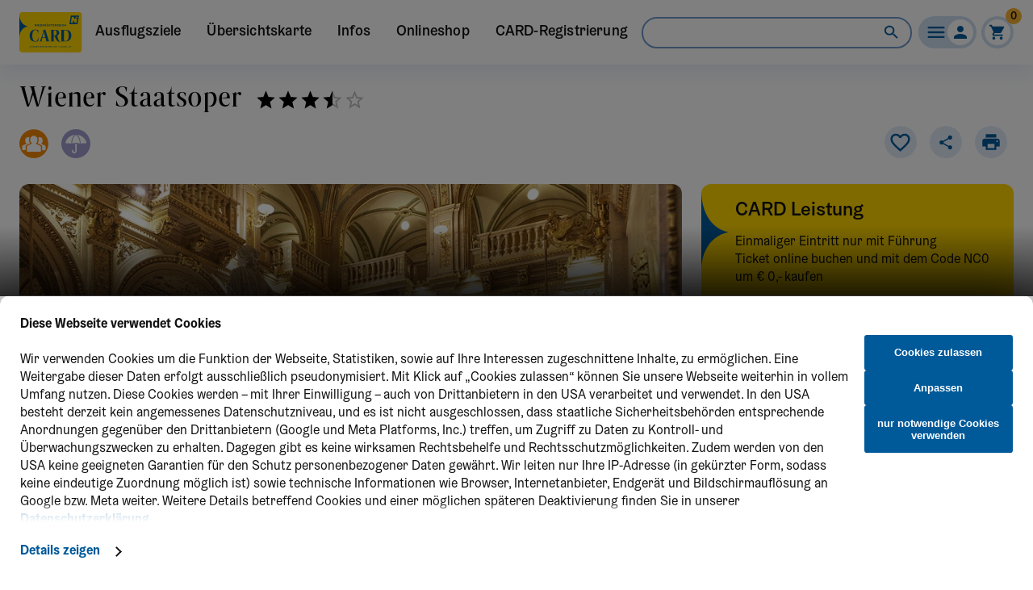

--- FILE ---
content_type: text/html; charset=utf-8
request_url: https://niederoesterreich-card.at/ausflugsziel/a-wiener-staatsoper
body_size: 37132
content:
<!DOCTYPE html><html lang="de"><head><meta charSet="utf-8"/><meta name="viewport" content="width=device-width, initial-scale=1.0, maximum-scale=5.0"/><meta property="og:title" content="Wiener Staatsoper – Freier Eintritt mit der NÖ-CARD"/><meta property="og:image" content="https://niederoesterreich-card.at/cms/transforms/s3_media/ausflugsziel/a-wiener-staatsoper/_1080x608_crop_center-center_90_none/noec24_wien_313_wienerstaatsoper.jpg"/><meta property="og:image:url" content="https://niederoesterreich-card.at/cms/transforms/s3_media/ausflugsziel/a-wiener-staatsoper/_1080x608_crop_center-center_90_none/noec24_wien_313_wienerstaatsoper.jpg"/><meta property="og:image:width" content="1080"/><meta property="og:image:height" content="608"/><meta property="og:image:type" content="image/jpeg"/><title>Wiener Staatsoper – Freier Eintritt mit der NÖ-CARD</title><script>
                        window.dataLayer = window.dataLayer  || [];
                        function gtag() { dataLayer.push(arguments); }
                        gtag('consent', 'default', {
                            'ad_user_data': 'denied',
                            'ad_personalization': 'denied',
                            'ad_storage': 'denied',
                            'analytics_storage': 'denied',
                            'wait_for_update': 500,
                        });
                        dataLayer.push({'gtm.start': new Date().getTime(), 'event': 'gtm.js'});
                    </script><meta name="next-head-count" content="5"/><link rel="icon" type="image/svg+xml" href="/favicon.svg"/><meta name="theme-color" content="#005a9a"/><link rel="preload" href="/_next/static/css/a9a00dab3c06b0a8.css" as="style"/><link rel="stylesheet" href="/_next/static/css/a9a00dab3c06b0a8.css" data-n-g=""/><noscript data-n-css=""></noscript><script defer="" nomodule="" src="/_next/static/chunks/polyfills-c67a75d1b6f99dc8.js"></script><script defer="" src="/_next/static/chunks/6312-de8d904980589e9f.js"></script><script defer="" src="/_next/static/chunks/1993-8660d6f95fbae174.js"></script><script defer="" src="/_next/static/chunks/9449-6bdbb8f2fbf78b30.js"></script><script defer="" src="/_next/static/chunks/5663-adef4a4f29f238cb.js"></script><script defer="" src="/_next/static/chunks/3754.a9be6bbd06cd42c1.js"></script><script defer="" src="/_next/static/chunks/6004.0250bd7f16144e5b.js"></script><script src="/_next/static/chunks/webpack-a2c8dab9e10048de.js" defer=""></script><script src="/_next/static/chunks/framework-f44ba79936f400b5.js" defer=""></script><script src="/_next/static/chunks/main-70ff9157b7525044.js" defer=""></script><script src="/_next/static/chunks/pages/_app-a6f0676267799560.js" defer=""></script><script src="/_next/static/chunks/6787-ff0dfd5cd0c1cef1.js" defer=""></script><script src="/_next/static/chunks/81-eb327dd7b32da337.js" defer=""></script><script src="/_next/static/chunks/3180-fde85c1fa2690562.js" defer=""></script><script src="/_next/static/chunks/7575-dcf57de935ff865a.js" defer=""></script><script src="/_next/static/chunks/5280-96388b1ac6d1a70a.js" defer=""></script><script src="/_next/static/chunks/7973-5026cf9a311d1a53.js" defer=""></script><script src="/_next/static/chunks/5588-694661a6c712bb3d.js" defer=""></script><script src="/_next/static/chunks/4972-b8caaee873c8c44c.js" defer=""></script><script src="/_next/static/chunks/9763-807ffe9ea2516b7f.js" defer=""></script><script src="/_next/static/chunks/1087-feab353a37970426.js" defer=""></script><script src="/_next/static/chunks/4005-616264e23468aee2.js" defer=""></script><script src="/_next/static/chunks/5406-b69011e3035ba28a.js" defer=""></script><script src="/_next/static/chunks/615-261ac01b85aa2fc9.js" defer=""></script><script src="/_next/static/chunks/3449-7d28f6ef0ca16421.js" defer=""></script><script src="/_next/static/chunks/3288-ac249d90a5b5bdfe.js" defer=""></script><script src="/_next/static/chunks/pages/ausflugsziel/%5Bslug%5D-1843f16ee2be0614.js" defer=""></script><script src="/_next/static/qgLAUq5VnBrYNI5HBJZmH/_buildManifest.js" defer=""></script><script src="/_next/static/qgLAUq5VnBrYNI5HBJZmH/_ssgManifest.js" defer=""></script><style data-emotion="css-global 0"></style><style data-emotion="css-global a6ppr9">html{-webkit-font-smoothing:antialiased;-moz-osx-font-smoothing:grayscale;box-sizing:border-box;-webkit-text-size-adjust:100%;}*,*::before,*::after{box-sizing:inherit;}strong,b{font-weight:700;}body{margin:0;color:#121212;font-family:"Graebenbach",Oxygen,system-ui,"Segoe UI",Helvetica,Arial;font-weight:400;font-size:16px;line-height:1.43;background-color:#fff;}@media print{body{background-color:#fff;}}body::backdrop{background-color:#fff;}</style><style data-emotion="css-global 1prfaxn">@-webkit-keyframes mui-auto-fill{from{display:block;}}@keyframes mui-auto-fill{from{display:block;}}@-webkit-keyframes mui-auto-fill-cancel{from{display:block;}}@keyframes mui-auto-fill-cancel{from{display:block;}}</style><style data-emotion="css zqjdgt nvst0m n8ywp2 19fpura 12o98wt of3z9w 47w3ob 1w74vsl h63gl j23lqx 6gel2c 1jtls7s 1nvf7g0 1rlyc8r hjzmtr ihdtdm iwztga axw7ok 14yq2cq 1d30z6j cviqrr iu3dlk jz3w5o q2i5qc ac6w3d 7vczw4 1cr0rx kmnzss e9cwrt iytxvx 79elbk 13m1if9 1cw4hi4 1xh6k8t 1neg7ek 1x36n8t 18gftmf 1o9aj4g 113aqn5 1p1m4ay 1xhj18k 1106jij 1hoq0z9 13o46kg 1c36y45 d9is7i 1d3bbye c2v1bs 59cmy3 1pwzbpj yj3jjn 1yxaynl 1bcd1k9 1lwj8ki 1jt335r 1s94tl 1hxo811 1n9mzbq 198agt2 1kpo3ql 1v6s6q4 168huwf 1jaq2ws 1p6u1w5 wzrzk5 aw800p 1c5hey6 81ebv2 1fikxu1 xxf7s9 454acy 1wy69df 15kw12y tdll3m wrc5h 1yu38lx juky5t 7m4hvz 3cxcmc emrlq1 kw5osb 77x18q tczbig 1en7l3x fpxa9a 16nys3f 8yh1js 1jpm9pd zwbn8s hl65bu 1cwghab 1v3caum 73ziii qims46 1ouqe32 1xn3edc 1ysba8j 1p50tw2 jgsjwt 8f57v9 isbt42 15s7lc1 agj87g lvyu5j 1ek6vv8 lpnzhz i3pbo 1phy807 1ivy6f1 1i8ic2v g6a4gz 1i0xg01 lap7qo k0sogd 9li8y8 1t7q5jv 1ha0vuf 69i1ev z7j1q7 1a7zs4f 1epzqop 8i9t6b 6qhtnt 726pwh 1e4izxg xpyc8i 4cxybv lo3vhr c5sg7z 1fyivi9 uoijyg 54qttb t635tx 8rnkcc f3uaio 2rlxtj 19cegsc 1179ts6 a3t1y8 1ppagjq">@media print{.css-zqjdgt{display:none;}}.css-zqjdgt.NavBarConnected-root{-webkit-box-flex:1;-webkit-flex-grow:1;-ms-flex-positive:1;flex-grow:1;}.css-zqjdgt .NavBarConnected-appBarContent{display:-webkit-box;display:-webkit-flex;display:-ms-flexbox;display:flex;width:100%;position:relative;-webkit-box-pack:end;-ms-flex-pack:end;-webkit-justify-content:flex-end;justify-content:flex-end;}.css-zqjdgt .NavBarConnected-title{-webkit-transition:all 0.1s ease-in;transition:all 0.1s ease-in;}@media (max-width: 950px){.css-zqjdgt .NavBarConnected-title{padding-right:8px;padding-left:8px;}}@media (max-width:1199.95px){.css-zqjdgt .NavBarConnected-title{padding:0;position:absolute;left:0;top:0px;height:40px;z-index:1;}}@media (max-width:899.95px){.css-zqjdgt .NavBarConnected-title{padding:0;position:absolute;left:0;top:4px;height:32px;z-index:1;}}.css-zqjdgt .NavBarConnected-navitem.NavBarConnected-active{color:#005a9a;position:relative;}.css-zqjdgt .NavBarConnected-navitem.NavBarConnected-active:after{content:"";position:absolute;bottom:0;left:40%;width:20%;height:3px;background-color:#005a9a;}@media (max-width:1199.95px){.css-zqjdgt .NavBarConnected-desktop{display:none;}}.css-zqjdgt .NavBarConnected-navitem{font-size:18px;letter-spacing:0.18px;-webkit-text-decoration:none;text-decoration:none;}.css-zqjdgt .NavBarConnected-navitem:after{content:"";position:absolute;bottom:0;left:40%;width:0;height:3px;-webkit-transition:width ease-in 0.1s;transition:width ease-in 0.1s;background-color:#005a9a;}.css-zqjdgt .NavBarConnected-navitem:focus,.css-zqjdgt .NavBarConnected-navitem:active{background-color:unset;}.css-zqjdgt .NavBarConnected-navitem:hover{background-color:unset;-webkit-text-decoration:none;text-decoration:none;color:#005a9a;}.css-zqjdgt .NavBarConnected-navitem:hover:after{left:40%;width:20%;}.css-zqjdgt .NavBarConnected-navIconButton{padding:0;min-width:0;}.css-zqjdgt .NavBarConnected-navIconButton:hover{outline-offset:0px;outline:1px solid #0087E6;}.css-zqjdgt .NavBarConnected-navIconButton:focus-visible{outline-offset:2px;outline:2.5px solid #0087E6;}.css-zqjdgt .NavBarConnected-appBar{min-height:64px;display:-webkit-box;display:-webkit-flex;display:-ms-flexbox;display:flex;-webkit-flex-direction:column;-ms-flex-direction:column;flex-direction:column;-webkit-box-pack:center;-ms-flex-pack:center;-webkit-justify-content:center;justify-content:center;box-shadow:0 8px 24px 0 rgba(74, 123, 185, 0.15);}@media (min-width:1200px){.css-zqjdgt .NavBarConnected-appBar{min-height:80px;}}.css-zqjdgt .NavBarConnected-profileButton{background-color:#cdddf1;border-radius:32px;height:40px;color:#005a9a;padding:4px 4px 4px 8px!important;min-width:72px;display:-webkit-box;display:-webkit-flex;display:-ms-flexbox;display:flex;-webkit-box-pack:center;-ms-flex-pack:center;-webkit-justify-content:center;justify-content:center;-webkit-align-items:center;-webkit-box-align:center;-ms-flex-align:center;align-items:center;border:0;}.css-zqjdgt .NavBarConnected-profileButton>div{height:28px;}.css-zqjdgt .NavBarConnected-profileButton.NavBarConnected-editor{background-color:#e83f0c;color:#fff;}.css-zqjdgt .NavBarConnected-profileButton.NavBarConnected-loggedIn{background-color:#005a9a;color:#fff;}.css-zqjdgt .NavBarConnected-profileMenu{min-width:140px;}.css-zqjdgt .NavBarConnected-profilePaper{border-radius:8px;}.css-zqjdgt .NavBarConnected-search>.MuiInputAdornment-root{visibility:hidden;}.css-zqjdgt .NavBarConnected-searchField{opacity:1;width:40px;}.css-zqjdgt .NavBarConnected-searchField>.MuiOutlinedInput-root>.MuiOutlinedInput-notchedOutline{border-radius:19px;width:40px;height:44px;overflow:hidden;-webkit-transition:width 0.15s ease-in;transition:width 0.15s ease-in;border:4px solid #cdddf1;border-width:4px!important;right:0;left:unset;}@media (max-width:1199.95px){.css-zqjdgt .NavBarConnected-searchField>.MuiOutlinedInput-root>.MuiOutlinedInput-notchedOutline{border:4px solid white;}}.css-zqjdgt .NavBarConnected-searchField>.MuiOutlinedInput-root>input{height:22px;}.css-zqjdgt .NavBarConnected-searchField.NavBarConnected-expanded{width:100%;max-width:335px;}@media (max-width:599.95px){.css-zqjdgt .NavBarConnected-searchField.NavBarConnected-expanded{max-width:399px;padding-left:64px;}}.css-zqjdgt .NavBarConnected-searchField.NavBarConnected-expanded>.MuiOutlinedInput-root>.MuiOutlinedInput-notchedOutline{width:100%;border:1.5px solid #6f98cc;border-width:1.5px!important;border-radius:360px;}.css-zqjdgt .NavBarConnected-searchField.NavBarConnected-expanded>.MuiOutlinedInput-root.Mui-focused>.MuiOutlinedInput-notchedOutline,.css-zqjdgt .NavBarConnected-searchField.NavBarConnected-expanded>.MuiOutlinedInput-root:hover>.MuiOutlinedInput-notchedOutline{border:2px solid #005a9a;}.css-zqjdgt .NavBarConnected-searchResult{position:absolute;z-index:1;top:40px;max-width:calc(100vw - 48px);overflow:hidden;}@media (max-width:599.95px){.css-zqjdgt .NavBarConnected-searchResult{position:fixed;top:64px;left:0;width:100%;max-width:100%;}}.css-nvst0m{background-color:#fff;color:#121212;-webkit-transition:box-shadow 300ms cubic-bezier(0.4, 0, 0.2, 1) 0ms;transition:box-shadow 300ms cubic-bezier(0.4, 0, 0.2, 1) 0ms;box-shadow:0px 2px 4px -1px rgba(74,123,185,0.2),0px 4px 5px 0px rgba(74,123,185,0.14),0px 1px 10px 0px rgba(74,123,185,0.12);display:-webkit-box;display:-webkit-flex;display:-ms-flexbox;display:flex;-webkit-flex-direction:column;-ms-flex-direction:column;flex-direction:column;width:100%;box-sizing:border-box;-webkit-flex-shrink:0;-ms-flex-negative:0;flex-shrink:0;position:fixed;z-index:1100;top:0;left:auto;right:0;color:inherit;}@media print{.css-nvst0m{position:absolute;}}.css-n8ywp2{width:100%;margin-left:auto;box-sizing:border-box;margin-right:auto;display:block;padding-left:16px;padding-right:16px;}@media (min-width:600px){.css-n8ywp2{padding-left:24px;padding-right:24px;}}@media (min-width:1440px){.css-n8ywp2{max-width:1440px;}}.css-19fpura{display:-webkit-box;display:-webkit-flex;display:-ms-flexbox;display:flex;-webkit-flex-direction:column;-ms-flex-direction:column;flex-direction:column;-webkit-box-pack:center;-ms-flex-pack:center;-webkit-justify-content:center;justify-content:center;}@media (min-width:0px){.css-19fpura{height:64px;}}@media (min-width:1200px){.css-19fpura{height:80px;}}.css-12o98wt{position:relative;display:-webkit-box;display:-webkit-flex;display:-ms-flexbox;display:flex;-webkit-align-items:center;-webkit-box-align:center;-ms-flex-align:center;align-items:center;min-height:56px;}@media (min-width:0px){@media (orientation: landscape){.css-12o98wt{min-height:48px;}}}@media (min-width:600px){.css-12o98wt{min-height:64px;}}.css-of3z9w{text-align:center;-webkit-box-pack:start;-ms-flex-pack:start;-webkit-justify-content:flex-start;justify-content:flex-start;-webkit-align-items:center;-webkit-box-align:center;-ms-flex-align:center;align-items:center;display:-webkit-box;display:-webkit-flex;display:-ms-flexbox;display:flex;height:57px;white-space:nowrap;}@media (min-width:600px){.css-of3z9w{padding-left:0px;}}@media (min-width:900px){.css-of3z9w{padding-left:16px;}}@media (min-width:1200px){.css-of3z9w{padding-left:0px;}}@media (min-width:1440px){.css-of3z9w{padding-left:64px;}}.css-47w3ob{display:-webkit-inline-box;display:-webkit-inline-flex;display:-ms-inline-flexbox;display:inline-flex;-webkit-align-items:center;-webkit-box-align:center;-ms-flex-align:center;align-items:center;-webkit-box-pack:center;-ms-flex-pack:center;-webkit-justify-content:center;justify-content:center;position:relative;box-sizing:border-box;-webkit-tap-highlight-color:transparent;background-color:transparent;outline:0;border:0;margin:0;border-radius:0;padding:0;cursor:pointer;-webkit-user-select:none;-moz-user-select:none;-ms-user-select:none;user-select:none;vertical-align:middle;-moz-appearance:none;-webkit-appearance:none;-webkit-text-decoration:none;text-decoration:none;color:inherit;font-family:"Graebenbach",Oxygen,system-ui,"Segoe UI",Helvetica,Arial;font-weight:500;font-size:1rem;line-height:1.75;text-transform:uppercase;min-width:64px;padding:6px 8px;border-radius:4px;-webkit-transition:background-color 250ms cubic-bezier(0.4, 0, 0.2, 1) 0ms,box-shadow 250ms cubic-bezier(0.4, 0, 0.2, 1) 0ms,border-color 250ms cubic-bezier(0.4, 0, 0.2, 1) 0ms,color 250ms cubic-bezier(0.4, 0, 0.2, 1) 0ms;transition:background-color 250ms cubic-bezier(0.4, 0, 0.2, 1) 0ms,box-shadow 250ms cubic-bezier(0.4, 0, 0.2, 1) 0ms,border-color 250ms cubic-bezier(0.4, 0, 0.2, 1) 0ms,color 250ms cubic-bezier(0.4, 0, 0.2, 1) 0ms;color:inherit;border-color:currentColor;border-radius:40px;text-transform:unset;padding-left:24px;padding-right:24px;padding-top:8px;padding-bottom:8px;font-size:16px;font-weight:500;letter-spacing:0.64px;line-height:1;display:-webkit-inline-box;display:-webkit-inline-flex;display:-ms-inline-flexbox;display:inline-flex;-webkit-align-items:center;-webkit-box-align:center;-ms-flex-align:center;align-items:center;-webkit-box-pack:center;-ms-flex-pack:center;-webkit-justify-content:center;justify-content:center;text-transform:unset;padding-left:16px;padding-right:16px;background-color:transparent;-webkit-text-decoration:underline;text-decoration:underline;letter-spacing:normal;height:40px;}.css-47w3ob::-moz-focus-inner{border-style:none;}.css-47w3ob.Mui-disabled{pointer-events:none;cursor:default;}@media print{.css-47w3ob{-webkit-print-color-adjust:exact;color-adjust:exact;}}.css-47w3ob:hover{-webkit-text-decoration:none;text-decoration:none;background-color:rgba(18, 18, 18, 0.04);}@media (hover: none){.css-47w3ob:hover{background-color:transparent;}}.css-47w3ob.Mui-disabled{color:rgba(0, 0, 0, 0.26);}.css-47w3ob:not(:has( .MuiButton-startIcon, .MuiButton-endIcon)){padding-left:32px;padding-right:32px;}@media (max-width:899.95px){.css-47w3ob{letter-spacing:0.56px;height:38px;padding-left:24px;padding-right:24px;}}@media (max-width:599.95px){.css-47w3ob{font-size:14px;}}.css-47w3ob .MuiTouchRipple-root{display:none;}.css-47w3ob .MuiTouchRipple-root span{display:none;}.css-47w3ob:hover{background-color:transparent;color:#003c67;-webkit-text-decoration:underline;text-decoration:underline;}.css-47w3ob:focus-visible{outline:2.5px solid #0087E6;box-shadow:none;}.css-47w3ob:active{color:#001E33;box-shadow:none;}@media (max-width:1199.95px){.css-47w3ob{letter-spacing:normal;}}.css-1w74vsl{display:-webkit-box;display:-webkit-flex;display:-ms-flexbox;display:flex;-webkit-align-items:center;-webkit-box-align:center;-ms-flex-align:center;align-items:center;-webkit-box-pack:end;-ms-flex-pack:end;-webkit-justify-content:flex-end;justify-content:flex-end;-webkit-box-flex:1;-webkit-flex-grow:1;-ms-flex-positive:1;flex-grow:1;}.css-h63gl{position:relative;-webkit-box-flex:1;-webkit-flex-grow:1;-ms-flex-positive:1;flex-grow:1;display:-webkit-box;display:-webkit-flex;display:-ms-flexbox;display:flex;-webkit-box-pack:end;-ms-flex-pack:end;-webkit-justify-content:flex-end;justify-content:flex-end;}@media (min-width:600px){.css-h63gl{margin-right:0px;}}@media (min-width:1200px){.css-h63gl{margin-right:8px;}}.css-j23lqx{display:-webkit-inline-box;display:-webkit-inline-flex;display:-ms-inline-flexbox;display:inline-flex;-webkit-flex-direction:column;-ms-flex-direction:column;flex-direction:column;position:relative;min-width:0;padding:0;margin:0;border:0;vertical-align:top;}.css-j23lqx .MuiInputLabel-filled{font-family:Graebenbach,sans-serif;font-size:1rem;font-weight:400;line-height:1.35;color:#005a9a;-webkit-transform:translate(16px, 19px) scale(1);-moz-transform:translate(16px, 19px) scale(1);-ms-transform:translate(16px, 19px) scale(1);transform:translate(16px, 19px) scale(1);}.css-j23lqx .MuiInputLabel-filled.MuiInputLabel-shrink{-webkit-transform:translate(16px, 10px) scale(0.75);-moz-transform:translate(16px, 10px) scale(0.75);-ms-transform:translate(16px, 10px) scale(0.75);transform:translate(16px, 10px) scale(0.75);}.css-j23lqx .MuiInputLabel-filled.Mui-disabled{color:#515151;}.css-j23lqx .MuiInputLabel-filled.Mui-error{color:#D03A2F;}.css-j23lqx .MuiFormHelperText-filled{margin-left:0;margin-right:0;margin-top:7px;}.css-j23lqx .MuiInputAdornment-root .MuiIconButton-root{margin-right:6px;}.css-j23lqx .MuiInput-root .MuiInput-input{padding:0.625rem 1.25rem 0.625rem 0.9375rem;}.css-j23lqx .MuiInput-root .MuiInput-input::-webkit-input-placeholder{color:#005a9a;opacity:1;}.css-j23lqx .MuiInput-root .MuiInput-input::-moz-placeholder{color:#005a9a;opacity:1;}.css-j23lqx .MuiInput-root .MuiInput-input:-ms-input-placeholder{color:#005a9a;opacity:1;}.css-j23lqx .MuiInput-root .MuiInput-input::placeholder{color:#005a9a;opacity:1;}.css-j23lqx .MuiInput-root.Mui-focused .MuiInput-input{margin:-1.5px;border:1.5px solid #005a9a;border-radius:6px;}.css-j23lqx .MuiInput-root.Mui-focused .MuiInput-input::-webkit-input-placeholder{opacity:0.5;}.css-j23lqx .MuiInput-root.Mui-focused .MuiInput-input::-moz-placeholder{opacity:0.5;}.css-j23lqx .MuiInput-root.Mui-focused .MuiInput-input:-ms-input-placeholder{opacity:0.5;}.css-j23lqx .MuiInput-root.Mui-focused .MuiInput-input::placeholder{opacity:0.5;}.css-j23lqx .MuiInput-root::before,.css-j23lqx .MuiInput-root::after{display:none;}.css-6gel2c{font-family:"Graebenbach",Oxygen,system-ui,"Segoe UI",Helvetica,Arial;font-weight:400;font-size:16px;line-height:1.4375em;color:#121212;box-sizing:border-box;position:relative;cursor:text;display:-webkit-inline-box;display:-webkit-inline-flex;display:-ms-inline-flexbox;display:inline-flex;-webkit-align-items:center;-webkit-box-align:center;-ms-flex-align:center;align-items:center;position:relative;border-radius:4px;padding-right:14px;border-radius:4px;border-radius:16px;}.css-6gel2c.Mui-disabled{color:rgba(0, 0, 0, 0.38);cursor:default;}.css-6gel2c:hover .MuiOutlinedInput-notchedOutline{border-color:#121212;}@media (hover: none){.css-6gel2c:hover .MuiOutlinedInput-notchedOutline{border-color:rgba(0, 0, 0, 0.23);}}.css-6gel2c.Mui-focused .MuiOutlinedInput-notchedOutline{border-color:#005a9a;border-width:2px;}.css-6gel2c.Mui-error .MuiOutlinedInput-notchedOutline{border-color:#D03A2F;}.css-6gel2c.Mui-disabled .MuiOutlinedInput-notchedOutline{border-color:rgba(0, 0, 0, 0.26);}.css-6gel2c fieldset{border-color:#6f98cc;}.css-6gel2c:hover fieldset{border-color:#4a7bb9;}.css-6gel2c:hover .MuiOutlinedInput-notchedOutline{border-color:#005a9a;}.css-6gel2c:has( .MuiInputBase-inputTypeSearch){border-radius:1.875rem;padding-right:1.25rem;}.css-6gel2c:has( .MuiInputBase-inputTypeSearch).MuiInputBase-colorPrimary{background-color:#fff;}.css-6gel2c:has( .MuiInputBase-inputTypeSearch).MuiInputBase-colorSecondary{background-color:#e0ebf8;}.css-6gel2c:has( .MuiInputBase-inputTypeSearch).MuiInputBase-colorSecondary fieldset{border:0;}.css-6gel2c:has( .MuiInputBase-inputTypeSearch) .MuiInputAdornment-root .MuiIconButton-root{margin:0;padding:0;}.css-6gel2c .MuiInputBase-inputTypeSearch{padding:0.75rem 0.625rem 0.75rem 1.25rem;}.css-6gel2c .MuiInputBase-inputTypeSearch::-webkit-input-placeholder{color:#005a9a;opacity:1;}.css-6gel2c .MuiInputBase-inputTypeSearch::-moz-placeholder{color:#005a9a;opacity:1;}.css-6gel2c .MuiInputBase-inputTypeSearch:-ms-input-placeholder{color:#005a9a;opacity:1;}.css-6gel2c .MuiInputBase-inputTypeSearch::placeholder{color:#005a9a;opacity:1;}.css-6gel2c.Mui-focused .MuiInputBase-inputTypeSearch::-webkit-input-placeholder{opacity:0.5;}.css-6gel2c.Mui-focused .MuiInputBase-inputTypeSearch::-moz-placeholder{opacity:0.5;}.css-6gel2c.Mui-focused .MuiInputBase-inputTypeSearch:-ms-input-placeholder{opacity:0.5;}.css-6gel2c.Mui-focused .MuiInputBase-inputTypeSearch::placeholder{opacity:0.5;}.css-6gel2c.Mui-focused:has( .MuiInputBase-inputTypeSearch) fieldset{border:1.5px solid #005a9a;}.css-6gel2c input[type="search"]::-webkit-search-cancel-button{display:none;-webkit-appearance:none;}.css-6gel2c input{font-size:14px;padding:8px;padding-left:12px;}.css-1jtls7s{font:inherit;letter-spacing:inherit;color:currentColor;padding:4px 0 5px;border:0;box-sizing:content-box;background:none;height:1.4375em;margin:0;-webkit-tap-highlight-color:transparent;display:block;min-width:0;width:100%;-webkit-animation-name:mui-auto-fill-cancel;animation-name:mui-auto-fill-cancel;-webkit-animation-duration:10ms;animation-duration:10ms;padding-top:1px;padding:8.5px 14px;padding-right:0;padding-bottom:14px;font-size:1rem;}.css-1jtls7s::-webkit-input-placeholder{color:currentColor;opacity:0.42;-webkit-transition:opacity 200ms cubic-bezier(0.4, 0, 0.2, 1) 0ms;transition:opacity 200ms cubic-bezier(0.4, 0, 0.2, 1) 0ms;}.css-1jtls7s::-moz-placeholder{color:currentColor;opacity:0.42;-webkit-transition:opacity 200ms cubic-bezier(0.4, 0, 0.2, 1) 0ms;transition:opacity 200ms cubic-bezier(0.4, 0, 0.2, 1) 0ms;}.css-1jtls7s:-ms-input-placeholder{color:currentColor;opacity:0.42;-webkit-transition:opacity 200ms cubic-bezier(0.4, 0, 0.2, 1) 0ms;transition:opacity 200ms cubic-bezier(0.4, 0, 0.2, 1) 0ms;}.css-1jtls7s::-ms-input-placeholder{color:currentColor;opacity:0.42;-webkit-transition:opacity 200ms cubic-bezier(0.4, 0, 0.2, 1) 0ms;transition:opacity 200ms cubic-bezier(0.4, 0, 0.2, 1) 0ms;}.css-1jtls7s:focus{outline:0;}.css-1jtls7s:invalid{box-shadow:none;}.css-1jtls7s::-webkit-search-decoration{-webkit-appearance:none;}label[data-shrink=false]+.MuiInputBase-formControl .css-1jtls7s::-webkit-input-placeholder{opacity:0!important;}label[data-shrink=false]+.MuiInputBase-formControl .css-1jtls7s::-moz-placeholder{opacity:0!important;}label[data-shrink=false]+.MuiInputBase-formControl .css-1jtls7s:-ms-input-placeholder{opacity:0!important;}label[data-shrink=false]+.MuiInputBase-formControl .css-1jtls7s::-ms-input-placeholder{opacity:0!important;}label[data-shrink=false]+.MuiInputBase-formControl .css-1jtls7s:focus::-webkit-input-placeholder{opacity:0.42;}label[data-shrink=false]+.MuiInputBase-formControl .css-1jtls7s:focus::-moz-placeholder{opacity:0.42;}label[data-shrink=false]+.MuiInputBase-formControl .css-1jtls7s:focus:-ms-input-placeholder{opacity:0.42;}label[data-shrink=false]+.MuiInputBase-formControl .css-1jtls7s:focus::-ms-input-placeholder{opacity:0.42;}.css-1jtls7s.Mui-disabled{opacity:1;-webkit-text-fill-color:rgba(0, 0, 0, 0.38);}.css-1jtls7s:-webkit-autofill{-webkit-animation-duration:5000s;animation-duration:5000s;-webkit-animation-name:mui-auto-fill;animation-name:mui-auto-fill;}.css-1jtls7s:-webkit-autofill{border-radius:inherit;}.css-1nvf7g0{display:-webkit-box;display:-webkit-flex;display:-ms-flexbox;display:flex;height:0.01em;max-height:2em;-webkit-align-items:center;-webkit-box-align:center;-ms-flex-align:center;align-items:center;white-space:nowrap;color:rgba(0, 0, 0, 0.54);margin-left:8px;}.css-1rlyc8r{-webkit-user-select:none;-moz-user-select:none;-ms-user-select:none;user-select:none;width:1em;height:1em;display:inline-block;fill:currentColor;-webkit-flex-shrink:0;-ms-flex-negative:0;flex-shrink:0;-webkit-transition:fill 200ms cubic-bezier(0.4, 0, 0.2, 1) 0ms;transition:fill 200ms cubic-bezier(0.4, 0, 0.2, 1) 0ms;font-size:1.4285714285714284rem;color:#005a9a;}.css-hjzmtr{text-align:left;position:absolute;bottom:0;right:0;top:-5px;left:0;margin:0;padding:0 8px;pointer-events:none;border-radius:inherit;border-style:solid;border-width:1px;overflow:hidden;min-width:0%;border-color:rgba(0, 0, 0, 0.23);border-color:#a8c1e3;border-width:1.5px!important;}.css-hjzmtr:hover fieldset{border-color:#4a7bb9;}.css-ihdtdm{float:unset;width:auto;overflow:hidden;padding:0;line-height:11px;-webkit-transition:width 150ms cubic-bezier(0.0, 0, 0.2, 1) 0ms;transition:width 150ms cubic-bezier(0.0, 0, 0.2, 1) 0ms;}.css-iwztga{display:-webkit-inline-box;display:-webkit-inline-flex;display:-ms-inline-flexbox;display:inline-flex;-webkit-align-items:center;-webkit-box-align:center;-ms-flex-align:center;align-items:center;-webkit-box-pack:center;-ms-flex-pack:center;-webkit-justify-content:center;justify-content:center;position:relative;box-sizing:border-box;-webkit-tap-highlight-color:transparent;background-color:transparent;outline:0;border:0;margin:0;border-radius:0;padding:0;cursor:pointer;-webkit-user-select:none;-moz-user-select:none;-ms-user-select:none;user-select:none;vertical-align:middle;-moz-appearance:none;-webkit-appearance:none;-webkit-text-decoration:none;text-decoration:none;color:inherit;font-family:"Graebenbach",Oxygen,system-ui,"Segoe UI",Helvetica,Arial;font-weight:500;font-size:0.9285714285714285rem;line-height:1.75;text-transform:uppercase;min-width:64px;padding:3px 9px;border-radius:4px;-webkit-transition:background-color 250ms cubic-bezier(0.4, 0, 0.2, 1) 0ms,box-shadow 250ms cubic-bezier(0.4, 0, 0.2, 1) 0ms,border-color 250ms cubic-bezier(0.4, 0, 0.2, 1) 0ms,color 250ms cubic-bezier(0.4, 0, 0.2, 1) 0ms;transition:background-color 250ms cubic-bezier(0.4, 0, 0.2, 1) 0ms,box-shadow 250ms cubic-bezier(0.4, 0, 0.2, 1) 0ms,border-color 250ms cubic-bezier(0.4, 0, 0.2, 1) 0ms,color 250ms cubic-bezier(0.4, 0, 0.2, 1) 0ms;border:1px solid currentColor;color:inherit;border-color:currentColor;border-radius:40px;text-transform:unset;padding-left:24px;padding-right:24px;padding-top:8px;padding-bottom:8px;font-size:16px;font-weight:500;letter-spacing:0.64px;line-height:1;display:-webkit-inline-box;display:-webkit-inline-flex;display:-ms-inline-flexbox;display:inline-flex;-webkit-align-items:center;-webkit-box-align:center;-ms-flex-align:center;align-items:center;-webkit-box-pack:center;-ms-flex-pack:center;-webkit-justify-content:center;justify-content:center;border-width:1.5px;border-color:#005a9a;height:38px;letter-spacing:0.56px;margin-right:6px;}.css-iwztga::-moz-focus-inner{border-style:none;}.css-iwztga.Mui-disabled{pointer-events:none;cursor:default;}@media print{.css-iwztga{-webkit-print-color-adjust:exact;color-adjust:exact;}}.css-iwztga:hover{-webkit-text-decoration:none;text-decoration:none;background-color:rgba(18, 18, 18, 0.04);}@media (hover: none){.css-iwztga:hover{background-color:transparent;}}.css-iwztga.Mui-disabled{color:rgba(0, 0, 0, 0.26);border:1px solid rgba(0, 0, 0, 0.12);}.css-iwztga:not(:has( .MuiButton-startIcon, .MuiButton-endIcon)){padding-left:32px;padding-right:32px;}@media (max-width:899.95px){.css-iwztga{letter-spacing:0.56px;height:38px;padding-left:24px;padding-right:24px;}}@media (max-width:599.95px){.css-iwztga{font-size:14px;}}.css-iwztga:hover{border-width:1.5px;border-color:#003c67;background-color:#003c67;color:#fff;}.css-iwztga:active{background-color:#001E33;color:#fff;box-shadow:none;}.css-iwztga .MuiTouchRipple-root{opacity:0;}.css-iwztga .MuiTouchRipple-root span{background-color:#001E33;}.css-iwztga.Mui-disabled{color:#636363;border-color:#636363;border-width:1.5px;box-shadow:none;}.css-iwztga:focus-visible{outline:2.5px solid #0087E6;box-shadow:none;}.css-axw7ok{display:-webkit-box;display:-webkit-flex;display:-ms-flexbox;display:flex;-webkit-align-items:center;-webkit-box-align:center;-ms-flex-align:center;align-items:center;gap:8px;}.css-14yq2cq{-webkit-user-select:none;-moz-user-select:none;-ms-user-select:none;user-select:none;width:1em;height:1em;display:inline-block;fill:currentColor;-webkit-flex-shrink:0;-ms-flex-negative:0;flex-shrink:0;-webkit-transition:fill 200ms cubic-bezier(0.4, 0, 0.2, 1) 0ms;transition:fill 200ms cubic-bezier(0.4, 0, 0.2, 1) 0ms;font-size:1.7142857142857142rem;}.css-1d30z6j{display:-webkit-inline-box;display:-webkit-inline-flex;display:-ms-inline-flexbox;display:inline-flex;-webkit-align-items:center;-webkit-box-align:center;-ms-flex-align:center;align-items:center;-webkit-box-pack:center;-ms-flex-pack:center;-webkit-justify-content:center;justify-content:center;position:relative;box-sizing:border-box;-webkit-tap-highlight-color:transparent;background-color:transparent;outline:0;border:0;margin:0;border-radius:0;padding:0;cursor:pointer;-webkit-user-select:none;-moz-user-select:none;-ms-user-select:none;user-select:none;vertical-align:middle;-moz-appearance:none;-webkit-appearance:none;-webkit-text-decoration:none;text-decoration:none;color:inherit;text-align:center;-webkit-flex:0 0 auto;-ms-flex:0 0 auto;flex:0 0 auto;font-size:1.7142857142857142rem;padding:8px;border-radius:50%;overflow:visible;color:rgba(0, 0, 0, 0.54);-webkit-transition:background-color 150ms cubic-bezier(0.4, 0, 0.2, 1) 0ms;transition:background-color 150ms cubic-bezier(0.4, 0, 0.2, 1) 0ms;color:inherit;width:40px;height:40px;margin-left:8px;color:#005a9a;background-color:#cdddf1;}.css-1d30z6j::-moz-focus-inner{border-style:none;}.css-1d30z6j.Mui-disabled{pointer-events:none;cursor:default;}@media print{.css-1d30z6j{-webkit-print-color-adjust:exact;color-adjust:exact;}}.css-1d30z6j:hover{background-color:rgba(0, 0, 0, 0.04);}@media (hover: none){.css-1d30z6j:hover{background-color:transparent;}}.css-1d30z6j.Mui-disabled{background-color:transparent;color:rgba(0, 0, 0, 0.26);}.css-1d30z6j:hover{background-color:transparent;color:#003c67;}.css-1d30z6j:focus-visible{outline-offset:2px;outline:2.5px solid #0087E6;color:#003c67;}@media (min-width:1200px){.css-1d30z6j{display:none;}}.css-1d30z6j:hover{background-color:#cdddf1;}.css-cviqrr{margin-top:80px;min-height:calc(100vh - 165px);}@media (max-width:1199.95px){.css-cviqrr{margin-top:64px;}}@media (max-width:599.95px){.css-cviqrr{margin-top:64px;}}.css-cviqrr.noMinHeight{min-height:unset;}.css-iu3dlk{position:fixed;display:-webkit-box;display:-webkit-flex;display:-ms-flexbox;display:flex;-webkit-align-items:center;-webkit-box-align:center;-ms-flex-align:center;align-items:center;-webkit-box-pack:center;-ms-flex-pack:center;-webkit-justify-content:center;justify-content:center;right:0;bottom:0;top:0;left:0;background-color:rgba(0, 0, 0, 0.5);-webkit-tap-highlight-color:transparent;color:#fff;z-index:3;}.css-q2i5qc{padding-top:24px;padding-bottom:24px;display:none;}@media (min-width:900px){.css-q2i5qc{display:block;}}.css-ac6w3d{box-sizing:border-box;display:-webkit-box;display:-webkit-flex;display:-ms-flexbox;display:flex;-webkit-box-flex-wrap:wrap;-webkit-flex-wrap:wrap;-ms-flex-wrap:wrap;flex-wrap:wrap;width:100%;-webkit-flex-direction:row;-ms-flex-direction:row;flex-direction:row;-webkit-align-items:flex-end;-webkit-box-align:flex-end;-ms-flex-align:flex-end;align-items:flex-end;}.css-7vczw4{box-sizing:border-box;margin:0;-webkit-flex-direction:row;-ms-flex-direction:row;flex-direction:row;-webkit-flex-basis:100%;-ms-flex-preferred-size:100%;flex-basis:100%;-webkit-box-flex:0;-webkit-flex-grow:0;-ms-flex-positive:0;flex-grow:0;max-width:100%;}@media (min-width:600px){.css-7vczw4{-webkit-flex-basis:100%;-ms-flex-preferred-size:100%;flex-basis:100%;-webkit-box-flex:0;-webkit-flex-grow:0;-ms-flex-positive:0;flex-grow:0;max-width:100%;}}@media (min-width:900px){.css-7vczw4{-webkit-flex-basis:66.666667%;-ms-flex-preferred-size:66.666667%;flex-basis:66.666667%;-webkit-box-flex:0;-webkit-flex-grow:0;-ms-flex-positive:0;flex-grow:0;max-width:66.666667%;}}@media (min-width:1200px){.css-7vczw4{-webkit-flex-basis:66.666667%;-ms-flex-preferred-size:66.666667%;flex-basis:66.666667%;-webkit-box-flex:0;-webkit-flex-grow:0;-ms-flex-positive:0;flex-grow:0;max-width:66.666667%;}}@media (min-width:1440px){.css-7vczw4{-webkit-flex-basis:66.666667%;-ms-flex-preferred-size:66.666667%;flex-basis:66.666667%;-webkit-box-flex:0;-webkit-flex-grow:0;-ms-flex-positive:0;flex-grow:0;max-width:66.666667%;}}@media (max-width:899.95px){.css-1cr0rx h1{font-size:26px;}.css-1cr0rx .MuiRating-root{font-size:16px;}}@media print{.css-1cr0rx{display:-webkit-box;display:-webkit-flex;display:-ms-flexbox;display:flex;-webkit-box-pack:justify;-webkit-justify-content:space-between;justify-content:space-between;-webkit-align-items:center;-webkit-box-align:center;-ms-flex-align:center;align-items:center;position:absolute;top:20px;z-index:99999;width:100%;padding:0 8px 12px 86px;background-image:url(/noe-card-logo.svg);-webkit-background-position:left top;background-position:left top;background-repeat:no-repeat;-webkit-print-color-adjust:exact;-webkit-background-size:72px;background-size:72px;}}.css-kmnzss{display:-webkit-box;display:-webkit-flex;display:-ms-flexbox;display:flex;-webkit-align-items:center;-webkit-box-align:center;-ms-flex-align:center;align-items:center;margin-bottom:8px;}.css-e9cwrt{margin:0;font-family:RandoDisplay,"Roboto Condensed",serif;font-weight:500;font-size:34px;line-height:1.18;color:#000;}@media (max-width:599.95px){.css-e9cwrt{font-size:26px;}}.css-iytxvx{display:-webkit-inline-box;display:-webkit-inline-flex;display:-ms-inline-flexbox;display:inline-flex;position:relative;font-size:1.7142857142857142rem;color:#faaf00;cursor:pointer;text-align:left;-webkit-tap-highlight-color:transparent;pointer-events:none;color:black;margin-left:16px;}.css-iytxvx.Mui-disabled{opacity:0.38;pointer-events:none;}.css-iytxvx.Mui-focusVisible .MuiRating-iconActive{outline:1px solid #999;}.css-iytxvx .MuiRating-visuallyHidden{border:0;clip:rect(0 0 0 0);height:1px;margin:-1px;overflow:hidden;padding:0;position:absolute;white-space:nowrap;width:1px;}@media print{.css-iytxvx{display:none;}}.css-79elbk{position:relative;}.css-13m1if9{display:-webkit-box;display:-webkit-flex;display:-ms-flexbox;display:flex;-webkit-transition:-webkit-transform 150ms cubic-bezier(0.4, 0, 0.2, 1) 0ms;transition:transform 150ms cubic-bezier(0.4, 0, 0.2, 1) 0ms;pointer-events:none;}.css-1cw4hi4{-webkit-user-select:none;-moz-user-select:none;-ms-user-select:none;user-select:none;width:1em;height:1em;display:inline-block;fill:currentColor;-webkit-flex-shrink:0;-ms-flex-negative:0;flex-shrink:0;-webkit-transition:fill 200ms cubic-bezier(0.4, 0, 0.2, 1) 0ms;transition:fill 200ms cubic-bezier(0.4, 0, 0.2, 1) 0ms;font-size:inherit;}.css-1xh6k8t{display:-webkit-box;display:-webkit-flex;display:-ms-flexbox;display:flex;-webkit-transition:-webkit-transform 150ms cubic-bezier(0.4, 0, 0.2, 1) 0ms;transition:transform 150ms cubic-bezier(0.4, 0, 0.2, 1) 0ms;pointer-events:none;color:rgba(0, 0, 0, 0.26);}.css-1neg7ek{padding-top:8px;padding-bottom:8px;display:-webkit-box;display:-webkit-flex;display:-ms-flexbox;display:flex;}.css-1x36n8t{padding-right:16px;}.css-18gftmf{width:36px;height:36px;border-radius:18px;padding:5px;-webkit-print-color-adjust:exact;}.css-18gftmf.activity-icon-small{width:24px;height:24px;border-radius:12px;}.css-18gftmf img{width:100%;height:100%;object-fit:contain;}.css-1o9aj4g{box-sizing:border-box;margin:0;-webkit-flex-direction:row;-ms-flex-direction:row;flex-direction:row;}@media (min-width:900px){.css-1o9aj4g{-webkit-flex-basis:33.333333%;-ms-flex-preferred-size:33.333333%;flex-basis:33.333333%;-webkit-box-flex:0;-webkit-flex-grow:0;-ms-flex-positive:0;flex-grow:0;max-width:33.333333%;}}@media (min-width:1200px){.css-1o9aj4g{-webkit-flex-basis:33.333333%;-ms-flex-preferred-size:33.333333%;flex-basis:33.333333%;-webkit-box-flex:0;-webkit-flex-grow:0;-ms-flex-positive:0;flex-grow:0;max-width:33.333333%;}}@media (min-width:1440px){.css-1o9aj4g{-webkit-flex-basis:33.333333%;-ms-flex-preferred-size:33.333333%;flex-basis:33.333333%;-webkit-box-flex:0;-webkit-flex-grow:0;-ms-flex-positive:0;flex-grow:0;max-width:33.333333%;}}.css-113aqn5{display:none;}@media (min-width:900px){.css-113aqn5{width:100%;display:-webkit-box;display:-webkit-flex;display:-ms-flexbox;display:flex;-webkit-align-items:center;-webkit-box-align:center;-ms-flex-align:center;align-items:center;-webkit-box-pack:end;-ms-flex-pack:end;-webkit-justify-content:flex-end;justify-content:flex-end;}}@media print{.css-113aqn5{display:none;}}.css-1p1m4ay{display:-webkit-box;display:-webkit-flex;display:-ms-flexbox;display:flex;-webkit-align-items:center;-webkit-box-align:center;-ms-flex-align:center;align-items:center;-webkit-flex-direction:row;-ms-flex-direction:row;flex-direction:row;}.css-1xhj18k{display:-webkit-box;display:-webkit-flex;display:-ms-flexbox;display:flex;-webkit-flex-direction:row;-ms-flex-direction:row;flex-direction:row;}.css-1106jij{display:-webkit-inline-box;display:-webkit-inline-flex;display:-ms-inline-flexbox;display:inline-flex;-webkit-align-items:center;-webkit-box-align:center;-ms-flex-align:center;align-items:center;-webkit-box-pack:center;-ms-flex-pack:center;-webkit-justify-content:center;justify-content:center;position:relative;box-sizing:border-box;-webkit-tap-highlight-color:transparent;background-color:transparent;outline:0;border:0;margin:0;border-radius:0;padding:0;cursor:pointer;-webkit-user-select:none;-moz-user-select:none;-ms-user-select:none;user-select:none;vertical-align:middle;-moz-appearance:none;-webkit-appearance:none;-webkit-text-decoration:none;text-decoration:none;color:inherit;text-align:center;-webkit-flex:0 0 auto;-ms-flex:0 0 auto;flex:0 0 auto;font-size:1.7142857142857142rem;padding:8px;border-radius:50%;overflow:visible;color:rgba(0, 0, 0, 0.54);-webkit-transition:background-color 150ms cubic-bezier(0.4, 0, 0.2, 1) 0ms;transition:background-color 150ms cubic-bezier(0.4, 0, 0.2, 1) 0ms;}.css-1106jij::-moz-focus-inner{border-style:none;}.css-1106jij.Mui-disabled{pointer-events:none;cursor:default;}@media print{.css-1106jij{-webkit-print-color-adjust:exact;color-adjust:exact;}}.css-1106jij:hover{background-color:rgba(0, 0, 0, 0.04);}@media (hover: none){.css-1106jij:hover{background-color:transparent;}}.css-1106jij.Mui-disabled{background-color:transparent;color:rgba(0, 0, 0, 0.26);}.css-1106jij:hover{background-color:transparent;color:#003c67;}.css-1106jij:focus-visible{outline-offset:2px;outline:2.5px solid #0087E6;color:#003c67;}.css-1hoq0z9{width:40px;height:40px;background-color:#e0ebf8;border-radius:50%;display:-webkit-box;display:-webkit-flex;display:-ms-flexbox;display:flex;-webkit-box-pack:center;-ms-flex-pack:center;-webkit-justify-content:center;justify-content:center;-webkit-align-items:center;-webkit-box-align:center;-ms-flex-align:center;align-items:center;}.css-1hoq0z9:hover{outline-offset:0px;outline:1px solid #0087E6;}.css-1hoq0z9:focus{outline-offset:2px;outline:2.5px solid #0087E6;}.css-13o46kg{-webkit-user-select:none;-moz-user-select:none;-ms-user-select:none;user-select:none;width:1em;height:1em;display:inline-block;fill:currentColor;-webkit-flex-shrink:0;-ms-flex-negative:0;flex-shrink:0;-webkit-transition:fill 200ms cubic-bezier(0.4, 0, 0.2, 1) 0ms;transition:fill 200ms cubic-bezier(0.4, 0, 0.2, 1) 0ms;font-size:1.7142857142857142rem;color:#005a9a;height:33px;width:29px;}.css-1c36y45{-webkit-user-select:none;-moz-user-select:none;-ms-user-select:none;user-select:none;width:1em;height:1em;display:inline-block;fill:currentColor;-webkit-flex-shrink:0;-ms-flex-negative:0;flex-shrink:0;-webkit-transition:fill 200ms cubic-bezier(0.4, 0, 0.2, 1) 0ms;transition:fill 200ms cubic-bezier(0.4, 0, 0.2, 1) 0ms;font-size:1.4285714285714284rem;color:#005a9a;height:21px;width:22px;}.css-d9is7i{-webkit-user-select:none;-moz-user-select:none;-ms-user-select:none;user-select:none;width:1em;height:1em;display:inline-block;fill:currentColor;-webkit-flex-shrink:0;-ms-flex-negative:0;flex-shrink:0;-webkit-transition:fill 200ms cubic-bezier(0.4, 0, 0.2, 1) 0ms;transition:fill 200ms cubic-bezier(0.4, 0, 0.2, 1) 0ms;font-size:2.5rem;color:#005a9a;height:26px;width:26px;}.css-1d3bbye{box-sizing:border-box;display:-webkit-box;display:-webkit-flex;display:-ms-flexbox;display:flex;-webkit-box-flex-wrap:wrap;-webkit-flex-wrap:wrap;-ms-flex-wrap:wrap;flex-wrap:wrap;width:100%;-webkit-flex-direction:row;-ms-flex-direction:row;flex-direction:row;}.css-c2v1bs{display:-webkit-box;display:-webkit-flex;display:-ms-flexbox;display:flex;-webkit-flex-direction:column;-ms-flex-direction:column;flex-direction:column;}.css-59cmy3{border-radius:0;overflow:hidden;margin:0 -16px;}@media (min-width:900px){.css-59cmy3{margin:0;border-radius:12px;}}@media print{.css-59cmy3{width:65%;margin-top:50px;margin-left:4px;border-radius:8px;overflow:hidden;}}.css-1pwzbpj{position:relative;max-height:740px;display:-webkit-box;display:-webkit-flex;display:-ms-flexbox;display:flex;width:100%;overflow:hidden;width:100%;}@media (max-width:1439.95px){.css-1pwzbpj{width:100%;}}.css-1pwzbpj .imageList{-webkit-box-flex-wrap:nowrap;-webkit-flex-wrap:nowrap;-ms-flex-wrap:nowrap;flex-wrap:nowrap;overflow-y:hidden;overflow-x:scroll;scrollbar-width:none;-ms-overflow-style:none;-webkit-transform:translateZ(0);-moz-transform:translateZ(0);-ms-transform:translateZ(0);transform:translateZ(0);-webkit-overflow-scrolling:touch;scroll-snap-type:x mandatory;scroll-behavior:smooth;}.css-1pwzbpj .imageList::-webkit-scrollbar{-webkit-appearance:none;-moz-appearance:none;-ms-appearance:none;appearance:none;height:0;}.css-1pwzbpj .imageListItem{scroll-snap-align:start;height:100%!important;}.css-1pwzbpj .stepper{position:absolute;width:100%;display:-webkit-box;display:-webkit-flex;display:-ms-flexbox;display:flex;-webkit-box-pack:center;-ms-flex-pack:center;-webkit-justify-content:center;justify-content:center;left:0;bottom:20px;background:none;-webkit-transition:all 0.25s ease-in-out;transition:all 0.25s ease-in-out;}.css-1pwzbpj .stepper .MuiMobileStepper-dot{background-color:#e0ebf8;width:9px;height:9px;}.css-1pwzbpj .stepper .MuiMobileStepper-dotActive{background-color:#005a9a;}.css-1pwzbpj .stepper.hidden{display:none;}.css-1pwzbpj .arrowIcon{position:absolute;top:50%;-webkit-transform:translateY(-50%);-moz-transform:translateY(-50%);-ms-transform:translateY(-50%);transform:translateY(-50%);background-color:#e0ebf8;border-radius:50%;width:40px;height:40px;display:none;-webkit-box-pack:center;-ms-flex-pack:center;-webkit-justify-content:center;justify-content:center;z-index:1;-webkit-align-items:center;-webkit-box-align:center;-ms-flex-align:center;align-items:center;cursor:pointer;}.css-1pwzbpj .arrowIcon svg{font-size:50px;height:19px;color:#005a9a;}@media (min-width:600px){.css-1pwzbpj .arrowIcon{display:-webkit-box;display:-webkit-flex;display:-ms-flexbox;display:flex;}}.css-1pwzbpj .arrowIcon.Carousel-arrowHidden{display:none;}.css-1pwzbpj .arrowIconLeft{left:6px;padding:0 0 0 7px;}@media (min-width:1440px){.css-1pwzbpj .arrowIconLeft.Carousel-arrowMarginsHero{left:5%;}}.css-1pwzbpj .arrowIconLeft.Carousel-arrowMarginsInner{left:18px;}@media (min-width:1200px){.css-1pwzbpj .arrowIconLeft.Carousel-arrowMarginsInner{left:24px;}}.css-1pwzbpj .arrowIconLeft.Carousel-arrowMarginsCheckoutCard{left:16px;}@media (min-width:1200px){.css-1pwzbpj .arrowIconLeft.Carousel-arrowMarginsCheckoutCard{left:16px;}}.css-1pwzbpj .arrowIconLeft.Carousel-arrowTranslucent{background-color:rgba(255, 255, 255, 0.5);}.css-1pwzbpj .arrowIconRight{right:6px;padding:0 0 0 4px;}@media (min-width:1440px){.css-1pwzbpj .arrowIconRight.Carousel-arrowMarginsHero{right:5%;}}.css-1pwzbpj .arrowIconRight.Carousel-arrowMarginsInner{right:18px;}@media (min-width:1200px){.css-1pwzbpj .arrowIconRight.Carousel-arrowMarginsInner{right:32px;}}.css-1pwzbpj .arrowIconRight.Carousel-arrowMarginsCheckoutCard{right:14px;}@media (min-width:1200px){.css-1pwzbpj .arrowIconRight.Carousel-arrowMarginsCheckoutCard{right:14px;}}.css-1pwzbpj .arrowIconRight.Carousel-arrowTranslucent{background-color:rgba(255, 255, 255, 0.5);}@media print{.css-1pwzbpj .imageListItem.maxWidthOnPrint{max-width:240px;}}.css-yj3jjn{display:-webkit-box;display:-webkit-flex;display:-ms-flexbox;display:flex;-webkit-box-flex-wrap:wrap;-webkit-flex-wrap:wrap;-ms-flex-wrap:wrap;flex-wrap:wrap;overflow-y:auto;list-style:none;width:100%;padding:0;-webkit-overflow-scrolling:touch;}.css-1yxaynl{box-sizing:border-box;-webkit-flex-shrink:0;-ms-flex-negative:0;flex-shrink:0;}.css-1yxaynl .tile{position:relative;display:block;height:100%;overflow:hidden;}.css-1yxaynl .imgFullHeight{height:100%;-webkit-transform:translateX(-50%);-moz-transform:translateX(-50%);-ms-transform:translateX(-50%);transform:translateX(-50%);position:relative;left:50%;}.css-1yxaynl .imgFullWidth{width:100%;position:relative;-webkit-transform:translateY(-50%);-moz-transform:translateY(-50%);-ms-transform:translateY(-50%);transform:translateY(-50%);top:50%;}.css-1bcd1k9{width:100%;height:auto;overflow:hidden;position:relative;aspect-ratio:16/9;}.css-1lwj8ki{position:absolute;bottom:0;left:0;height:36px;width:100%;display:-webkit-box;display:-webkit-flex;display:-ms-flexbox;display:flex;-webkit-box-pack:end;-ms-flex-pack:end;-webkit-justify-content:flex-end;justify-content:flex-end;-webkit-align-items:center;-webkit-box-align:center;-ms-flex-align:center;align-items:center;font-size:12px;color:#111;overflow:hidden;}.css-1jt335r{width:100%;padding:4px 40px 4px 8px;overflow:hidden;max-height:36px;height:36px;display:-webkit-box;display:-webkit-flex;display:-ms-flexbox;display:flex;-webkit-align-items:center;-webkit-box-align:center;-ms-flex-align:center;align-items:center;-webkit-box-pack:justify;-webkit-justify-content:space-between;justify-content:space-between;-webkit-flex-direction:row-reverse;-ms-flex-direction:row-reverse;flex-direction:row-reverse;background:rgba(224, 235, 248, 0.8);-webkit-transition:-webkit-transform ease-in 0.15s;transition:transform ease-in 0.15s;-webkit-transform:translateY(100%);-moz-transform:translateY(100%);-ms-transform:translateY(100%);transform:translateY(100%);}.css-1s94tl{position:absolute;bottom:0;right:0;}.css-1hxo811{display:-webkit-inline-box;display:-webkit-inline-flex;display:-ms-inline-flexbox;display:inline-flex;-webkit-align-items:center;-webkit-box-align:center;-ms-flex-align:center;align-items:center;-webkit-box-pack:center;-ms-flex-pack:center;-webkit-justify-content:center;justify-content:center;position:relative;box-sizing:border-box;-webkit-tap-highlight-color:transparent;background-color:transparent;outline:0;border:0;margin:0;border-radius:0;padding:0;cursor:pointer;-webkit-user-select:none;-moz-user-select:none;-ms-user-select:none;user-select:none;vertical-align:middle;-moz-appearance:none;-webkit-appearance:none;-webkit-text-decoration:none;text-decoration:none;color:inherit;text-align:center;-webkit-flex:0 0 auto;-ms-flex:0 0 auto;flex:0 0 auto;font-size:1.7142857142857142rem;padding:8px;border-radius:50%;overflow:visible;color:rgba(0, 0, 0, 0.54);-webkit-transition:background-color 150ms cubic-bezier(0.4, 0, 0.2, 1) 0ms;transition:background-color 150ms cubic-bezier(0.4, 0, 0.2, 1) 0ms;font-size:1.25rem;color:#000;}.css-1hxo811::-moz-focus-inner{border-style:none;}.css-1hxo811.Mui-disabled{pointer-events:none;cursor:default;}@media print{.css-1hxo811{-webkit-print-color-adjust:exact;color-adjust:exact;}}.css-1hxo811:hover{background-color:rgba(0, 0, 0, 0.04);}@media (hover: none){.css-1hxo811:hover{background-color:transparent;}}.css-1hxo811.Mui-disabled{background-color:transparent;color:rgba(0, 0, 0, 0.26);}.css-1hxo811:hover{background-color:transparent;color:#003c67;}.css-1hxo811:focus-visible{outline-offset:2px;outline:2.5px solid #0087E6;color:#003c67;}.css-1n9mzbq{position:absolute;bottom:10px;margin-left:auto;margin-right:auto;left:0;right:0;text-align:center;width:-webkit-fit-content;width:-moz-fit-content;width:fit-content;-webkit-transition:all 0.25s ease-in-out;transition:all 0.25s ease-in-out;}@media (min-width:900px){.css-1n9mzbq{display:none;}}@media print{.css-1n9mzbq{display:none;}}.css-198agt2{margin:0;color:#005a9a;-webkit-text-decoration:none;text-decoration:none;}.css-1kpo3ql{margin:0;color:#005a9a;-webkit-text-decoration:none;text-decoration:none;}.css-1v6s6q4{display:-webkit-inline-box;display:-webkit-inline-flex;display:-ms-inline-flexbox;display:inline-flex;-webkit-align-items:center;-webkit-box-align:center;-ms-flex-align:center;align-items:center;-webkit-box-pack:center;-ms-flex-pack:center;-webkit-justify-content:center;justify-content:center;position:relative;box-sizing:border-box;-webkit-tap-highlight-color:transparent;background-color:transparent;outline:0;border:0;margin:0;border-radius:0;padding:0;cursor:pointer;-webkit-user-select:none;-moz-user-select:none;-ms-user-select:none;user-select:none;vertical-align:middle;-moz-appearance:none;-webkit-appearance:none;-webkit-text-decoration:none;text-decoration:none;color:inherit;font-family:"Graebenbach",Oxygen,system-ui,"Segoe UI",Helvetica,Arial;font-weight:500;font-size:0.9285714285714285rem;line-height:1.75;text-transform:uppercase;min-width:64px;padding:4px 10px;border-radius:4px;-webkit-transition:background-color 250ms cubic-bezier(0.4, 0, 0.2, 1) 0ms,box-shadow 250ms cubic-bezier(0.4, 0, 0.2, 1) 0ms,border-color 250ms cubic-bezier(0.4, 0, 0.2, 1) 0ms,color 250ms cubic-bezier(0.4, 0, 0.2, 1) 0ms;transition:background-color 250ms cubic-bezier(0.4, 0, 0.2, 1) 0ms,box-shadow 250ms cubic-bezier(0.4, 0, 0.2, 1) 0ms,border-color 250ms cubic-bezier(0.4, 0, 0.2, 1) 0ms,color 250ms cubic-bezier(0.4, 0, 0.2, 1) 0ms;color:#fff;background-color:#005a9a;box-shadow:0px 3px 1px -2px rgba(74,123,185,0.2),0px 2px 2px 0px rgba(74,123,185,0.14),0px 1px 5px 0px rgba(74,123,185,0.12);border-radius:40px;text-transform:unset;padding-left:24px;padding-right:24px;padding-top:8px;padding-bottom:8px;font-size:16px;font-weight:500;letter-spacing:0.64px;line-height:1;display:-webkit-inline-box;display:-webkit-inline-flex;display:-ms-inline-flexbox;display:inline-flex;-webkit-align-items:center;-webkit-box-align:center;-ms-flex-align:center;align-items:center;-webkit-box-pack:center;-ms-flex-pack:center;-webkit-justify-content:center;justify-content:center;color:#fff;box-shadow:none;height:38px;letter-spacing:0.56px;}.css-1v6s6q4::-moz-focus-inner{border-style:none;}.css-1v6s6q4.Mui-disabled{pointer-events:none;cursor:default;}@media print{.css-1v6s6q4{-webkit-print-color-adjust:exact;color-adjust:exact;}}.css-1v6s6q4:hover{-webkit-text-decoration:none;text-decoration:none;background-color:#003c67;box-shadow:0px 2px 4px -1px rgba(74,123,185,0.2),0px 4px 5px 0px rgba(74,123,185,0.14),0px 1px 10px 0px rgba(74,123,185,0.12);}@media (hover: none){.css-1v6s6q4:hover{background-color:#005a9a;}}.css-1v6s6q4:active{box-shadow:0px 5px 5px -3px rgba(74,123,185,0.2),0px 8px 10px 1px rgba(74,123,185,0.14),0px 3px 14px 2px rgba(74,123,185,0.12);}.css-1v6s6q4.Mui-focusVisible{box-shadow:0px 3px 5px -1px rgba(74,123,185,0.2),0px 6px 10px 0px rgba(74,123,185,0.14),0px 1px 18px 0px rgba(74,123,185,0.12);}.css-1v6s6q4.Mui-disabled{color:rgba(0, 0, 0, 0.26);box-shadow:none;background-color:rgba(0, 0, 0, 0.12);}.css-1v6s6q4:not(:has( .MuiButton-startIcon, .MuiButton-endIcon)){padding-left:32px;padding-right:32px;}@media (max-width:899.95px){.css-1v6s6q4{letter-spacing:0.56px;height:38px;padding-left:24px;padding-right:24px;}}@media (max-width:599.95px){.css-1v6s6q4{font-size:14px;}}.css-1v6s6q4:hover{background-color:#003c67;color:#fff;box-shadow:none;}.css-1v6s6q4:active{background-color:#001E33;color:#fff;box-shadow:none;}.css-1v6s6q4 .MuiTouchRipple-root{opacity:0;}.css-1v6s6q4 .MuiTouchRipple-root span{background-color:#001E33;}.css-1v6s6q4.Mui-disabled{background-color:#CCCCCC;color:#515151;box-shadow:none;}.css-1v6s6q4:focus-visible{outline:2.5px solid #0087E6;box-shadow:none;}.css-168huwf{display:inherit;margin-right:8px;margin-left:-2px;margin-top:-2px;}.css-168huwf>*:nth-of-type(1){font-size:18px;}.css-1jaq2ws{position:absolute;top:0;left:18px;}.css-1p6u1w5{background-color:#f2f2f2;padding:16px;display:-webkit-box;display:-webkit-flex;display:-ms-flexbox;display:flex;-webkit-flex-direction:column;-ms-flex-direction:column;flex-direction:column;width:100%;height:100%;-webkit-box-pack:center;-ms-flex-pack:center;-webkit-justify-content:center;justify-content:center;-webkit-align-items:center;-webkit-box-align:center;-ms-flex-align:center;align-items:center;text-align:center;}@media (min-width:600px){.css-1p6u1w5{padding:64px;}}.css-wzrzk5{margin:0;font-family:"Graebenbach","Roboto Condensed",sans-serif;font-weight:500;font-size:24px;line-height:1.33;margin-bottom:16px;}@media (max-width:599.95px){.css-wzrzk5{font-size:22px;}}.css-aw800p{margin:0;font-family:"Graebenbach",Oxygen,system-ui,"Segoe UI",Helvetica,Arial;font-weight:400;font-size:16px;line-height:1.43;margin-bottom:16px;max-width:400px;}.css-1c5hey6{display:-webkit-inline-box;display:-webkit-inline-flex;display:-ms-inline-flexbox;display:inline-flex;-webkit-align-items:center;-webkit-box-align:center;-ms-flex-align:center;align-items:center;-webkit-box-pack:center;-ms-flex-pack:center;-webkit-justify-content:center;justify-content:center;position:relative;box-sizing:border-box;-webkit-tap-highlight-color:transparent;background-color:transparent;outline:0;border:0;margin:0;border-radius:0;padding:0;cursor:pointer;-webkit-user-select:none;-moz-user-select:none;-ms-user-select:none;user-select:none;vertical-align:middle;-moz-appearance:none;-webkit-appearance:none;-webkit-text-decoration:none;text-decoration:none;color:inherit;font-family:"Graebenbach",Oxygen,system-ui,"Segoe UI",Helvetica,Arial;font-weight:500;font-size:1rem;line-height:1.75;text-transform:uppercase;min-width:64px;padding:6px 16px;border-radius:4px;-webkit-transition:background-color 250ms cubic-bezier(0.4, 0, 0.2, 1) 0ms,box-shadow 250ms cubic-bezier(0.4, 0, 0.2, 1) 0ms,border-color 250ms cubic-bezier(0.4, 0, 0.2, 1) 0ms,color 250ms cubic-bezier(0.4, 0, 0.2, 1) 0ms;transition:background-color 250ms cubic-bezier(0.4, 0, 0.2, 1) 0ms,box-shadow 250ms cubic-bezier(0.4, 0, 0.2, 1) 0ms,border-color 250ms cubic-bezier(0.4, 0, 0.2, 1) 0ms,color 250ms cubic-bezier(0.4, 0, 0.2, 1) 0ms;color:#fff;background-color:#005a9a;box-shadow:0px 3px 1px -2px rgba(74,123,185,0.2),0px 2px 2px 0px rgba(74,123,185,0.14),0px 1px 5px 0px rgba(74,123,185,0.12);border-radius:40px;text-transform:unset;padding-left:24px;padding-right:24px;padding-top:8px;padding-bottom:8px;font-size:16px;font-weight:500;letter-spacing:0.64px;line-height:1;display:-webkit-inline-box;display:-webkit-inline-flex;display:-ms-inline-flexbox;display:inline-flex;-webkit-align-items:center;-webkit-box-align:center;-ms-flex-align:center;align-items:center;-webkit-box-pack:center;-ms-flex-pack:center;-webkit-justify-content:center;justify-content:center;color:#fff;box-shadow:none;height:40px;}.css-1c5hey6::-moz-focus-inner{border-style:none;}.css-1c5hey6.Mui-disabled{pointer-events:none;cursor:default;}@media print{.css-1c5hey6{-webkit-print-color-adjust:exact;color-adjust:exact;}}.css-1c5hey6:hover{-webkit-text-decoration:none;text-decoration:none;background-color:#003c67;box-shadow:0px 2px 4px -1px rgba(74,123,185,0.2),0px 4px 5px 0px rgba(74,123,185,0.14),0px 1px 10px 0px rgba(74,123,185,0.12);}@media (hover: none){.css-1c5hey6:hover{background-color:#005a9a;}}.css-1c5hey6:active{box-shadow:0px 5px 5px -3px rgba(74,123,185,0.2),0px 8px 10px 1px rgba(74,123,185,0.14),0px 3px 14px 2px rgba(74,123,185,0.12);}.css-1c5hey6.Mui-focusVisible{box-shadow:0px 3px 5px -1px rgba(74,123,185,0.2),0px 6px 10px 0px rgba(74,123,185,0.14),0px 1px 18px 0px rgba(74,123,185,0.12);}.css-1c5hey6.Mui-disabled{color:rgba(0, 0, 0, 0.26);box-shadow:none;background-color:rgba(0, 0, 0, 0.12);}.css-1c5hey6:not(:has( .MuiButton-startIcon, .MuiButton-endIcon)){padding-left:32px;padding-right:32px;}@media (max-width:899.95px){.css-1c5hey6{letter-spacing:0.56px;height:38px;padding-left:24px;padding-right:24px;}}@media (max-width:599.95px){.css-1c5hey6{font-size:14px;}}.css-1c5hey6:hover{background-color:#003c67;color:#fff;box-shadow:none;}.css-1c5hey6:active{background-color:#001E33;color:#fff;box-shadow:none;}.css-1c5hey6 .MuiTouchRipple-root{opacity:0;}.css-1c5hey6 .MuiTouchRipple-root span{background-color:#001E33;}.css-1c5hey6.Mui-disabled{background-color:#CCCCCC;color:#515151;box-shadow:none;}.css-1c5hey6:focus-visible{outline:2.5px solid #0087E6;box-shadow:none;}.css-81ebv2{display:inherit;margin-right:8px;margin-left:-4px;margin-top:-2px;}.css-81ebv2>*:nth-of-type(1){font-size:20px;}.css-1fikxu1{background-color:#fff;color:#121212;-webkit-transition:box-shadow 300ms cubic-bezier(0.4, 0, 0.2, 1) 0ms;transition:box-shadow 300ms cubic-bezier(0.4, 0, 0.2, 1) 0ms;box-shadow:none;display:-webkit-box;display:-webkit-flex;display:-ms-flexbox;display:flex;-webkit-flex-direction:row;-ms-flex-direction:row;flex-direction:row;-webkit-box-pack:justify;-webkit-justify-content:space-between;justify-content:space-between;-webkit-align-items:center;-webkit-box-align:center;-ms-flex-align:center;align-items:center;background:#fff;padding:8px;position:fixed;bottom:0;left:0;right:0;z-index:1000;padding:0px;}.css-xxf7s9{-webkit-transition:background-color 150ms cubic-bezier(0.4, 0, 0.2, 1) 0ms;transition:background-color 150ms cubic-bezier(0.4, 0, 0.2, 1) 0ms;background-color:#005a9a;border-radius:50%;width:8px;height:8px;margin:0 2px;}.css-454acy{-webkit-transition:background-color 150ms cubic-bezier(0.4, 0, 0.2, 1) 0ms;transition:background-color 150ms cubic-bezier(0.4, 0, 0.2, 1) 0ms;background-color:rgba(0, 0, 0, 0.26);border-radius:50%;width:8px;height:8px;margin:0 2px;}.css-1wy69df{position:absolute;top:15px;right:0px;z-index:2;}@media (min-width:900px){.css-1wy69df{display:none;}}@media print{.css-1wy69df{display:none;}}.css-15kw12y{display:-webkit-inline-box;display:-webkit-inline-flex;display:-ms-inline-flexbox;display:inline-flex;-webkit-align-items:center;-webkit-box-align:center;-ms-flex-align:center;align-items:center;-webkit-box-pack:center;-ms-flex-pack:center;-webkit-justify-content:center;justify-content:center;position:relative;box-sizing:border-box;-webkit-tap-highlight-color:transparent;background-color:transparent;outline:0;border:0;margin:0;border-radius:0;padding:0;cursor:pointer;-webkit-user-select:none;-moz-user-select:none;-ms-user-select:none;user-select:none;vertical-align:middle;-moz-appearance:none;-webkit-appearance:none;-webkit-text-decoration:none;text-decoration:none;color:inherit;text-align:center;-webkit-flex:0 0 auto;-ms-flex:0 0 auto;flex:0 0 auto;font-size:1.7142857142857142rem;padding:8px;border-radius:50%;overflow:visible;color:rgba(0, 0, 0, 0.54);-webkit-transition:background-color 150ms cubic-bezier(0.4, 0, 0.2, 1) 0ms;transition:background-color 150ms cubic-bezier(0.4, 0, 0.2, 1) 0ms;padding:5px;font-size:1.2857142857142856rem;}.css-15kw12y::-moz-focus-inner{border-style:none;}.css-15kw12y.Mui-disabled{pointer-events:none;cursor:default;}@media print{.css-15kw12y{-webkit-print-color-adjust:exact;color-adjust:exact;}}.css-15kw12y:hover{background-color:rgba(0, 0, 0, 0.04);}@media (hover: none){.css-15kw12y:hover{background-color:transparent;}}.css-15kw12y.Mui-disabled{background-color:transparent;color:rgba(0, 0, 0, 0.26);}.css-15kw12y:hover{background-color:transparent;color:#003c67;}.css-15kw12y:focus-visible{outline-offset:2px;outline:2.5px solid #0087E6;color:#003c67;}.css-tdll3m{width:30px;height:30px;background-color:#e0ebf8;border-radius:50%;display:-webkit-box;display:-webkit-flex;display:-ms-flexbox;display:flex;-webkit-box-pack:center;-ms-flex-pack:center;-webkit-justify-content:center;justify-content:center;-webkit-align-items:center;-webkit-box-align:center;-ms-flex-align:center;align-items:center;}.css-tdll3m:hover{outline-offset:0px;outline:1px solid #0087E6;}.css-tdll3m:focus{outline-offset:2px;outline:2.5px solid #0087E6;}.css-wrc5h{-webkit-user-select:none;-moz-user-select:none;-ms-user-select:none;user-select:none;width:1em;height:1em;display:inline-block;fill:currentColor;-webkit-flex-shrink:0;-ms-flex-negative:0;flex-shrink:0;-webkit-transition:fill 200ms cubic-bezier(0.4, 0, 0.2, 1) 0ms;transition:fill 200ms cubic-bezier(0.4, 0, 0.2, 1) 0ms;font-size:1.7142857142857142rem;color:#005a9a;height:24.75px;width:21.75px;}.css-1yu38lx{-webkit-user-select:none;-moz-user-select:none;-ms-user-select:none;user-select:none;width:1em;height:1em;display:inline-block;fill:currentColor;-webkit-flex-shrink:0;-ms-flex-negative:0;flex-shrink:0;-webkit-transition:fill 200ms cubic-bezier(0.4, 0, 0.2, 1) 0ms;transition:fill 200ms cubic-bezier(0.4, 0, 0.2, 1) 0ms;font-size:1.4285714285714284rem;color:#005a9a;height:15.75px;width:16.5px;}.css-juky5t{-webkit-user-select:none;-moz-user-select:none;-ms-user-select:none;user-select:none;width:1em;height:1em;display:inline-block;fill:currentColor;-webkit-flex-shrink:0;-ms-flex-negative:0;flex-shrink:0;-webkit-transition:fill 200ms cubic-bezier(0.4, 0, 0.2, 1) 0ms;transition:fill 200ms cubic-bezier(0.4, 0, 0.2, 1) 0ms;font-size:2.5rem;color:#005a9a;height:19.5px;width:19.5px;}.css-7m4hvz{padding-top:24px;padding-bottom:24px;display:block;}@media (min-width:900px){.css-7m4hvz{display:none;}}@media print{.css-7m4hvz{text-align:center;}}.css-3cxcmc{display:none;}@media (min-width:900px){.css-3cxcmc{display:block;}}.css-emrlq1{padding-top:16px;padding-bottom:16px;text-align:center;}@media (min-width:600px){.css-kw5osb{width:100%;display:-webkit-box;display:-webkit-flex;display:-ms-flexbox;display:flex;-webkit-box-pack:center;-ms-flex-pack:center;-webkit-justify-content:center;justify-content:center;}}.css-77x18q{margin-top:20px;width:100%;}@media (min-width:600px){.css-77x18q{width:450px;}}@media (min-width:900px){.css-77x18q{display:none;}}@media print{.css-77x18q{margin-top:-10px;}}.css-tczbig{background-color:#fff;color:#121212;-webkit-transition:box-shadow 300ms cubic-bezier(0.4, 0, 0.2, 1) 0ms;transition:box-shadow 300ms cubic-bezier(0.4, 0, 0.2, 1) 0ms;border-radius:4px;border:1px solid rgba(0, 0, 0, 0.12);overflow:hidden;border-radius:8px;border:1.5px solid #e0ebf8;position:relative;border-radius:12px;padding:24px;width:100%;}.css-tczbig.InfoCard-yellow{border:0;background-color:#ffd500;padding:18px;}@media print{.css-tczbig.InfoCard-yellow{position:absolute;right:0;top:120px;width:35%;}}.css-tczbig.InfoCard-blue{background-color:#e0ebf8;}.css-tczbig .InfoCard-title{margin-top:8px;margin-bottom:16px;}.css-tczbig .InfoCard-title.InfoCard-yellow{margin-left:24px;margin-top:0;margin-bottom:4px;}.css-tczbig .InfoCard-content.InfoCard-yellow{margin-left:24px;margin-top:0;}@media print{.css-tczbig{background-color:#fff!important;border:0;padding:0;}}.css-1en7l3x{position:absolute;left:0;top:4px;}@media print{.css-1en7l3x{display:none;}}.css-fpxa9a{margin:0;font-family:"Graebenbach","Roboto Condensed",sans-serif;font-weight:500;font-size:24px;line-height:1.33;}@media (max-width:599.95px){.css-fpxa9a{font-size:22px;}}.css-16nys3f{padding-top:8px;padding-bottom:8px;white-space:pre-line;}.css-8yh1js{margin:8px 0 0 0;font-weight:bold;font-size:16px;-webkit-text-decoration:line-through;text-decoration:line-through;}.css-1jpm9pd{padding-top:8px;padding-bottom:8px;}.css-zwbn8s{margin-top:16px;}@media print{.css-zwbn8s{display:none;}}.css-hl65bu .Text-text.CMS-centeredWithPadding{text-align:center;}@media (min-width:600px){.css-hl65bu .Text-text.CMS-centeredWithPadding{margin-left:32px;margin-right:32px;}}@media (min-width:900px){.css-hl65bu .Text-text.CMS-centeredWithPadding{margin-left:15%;margin-right:15%;}}@media (min-width:1200px){.css-hl65bu .Text-text.CMS-centeredWithPadding{margin-left:23%;margin-right:23%;}}.css-hl65bu .Text-text.CMS-FAQs >p:last-child{padding-bottom:0;}.css-hl65bu .Text-text hr{color:#cdddf1;}.css-hl65bu .Text-text table{width:100%;border-collapse:collapse;border-spacing:0;}.css-hl65bu .Text-text th{font-family:"Graebenbach","Roboto Condensed",sans-serif;font-weight:500;font-size:16px;line-height:1.33;padding:16px;border-bottom:2px solid #cdddf1;}.css-hl65bu .Text-text td:last-child{border-right:unset;}.css-hl65bu .Text-text td{padding:16px;border-bottom:1.5px solid #e0ebf8;border-right:1.5px solid #e0ebf8;}.css-hl65bu .Text-text tr:last-child td{border-bottom:unset;}.css-hl65bu .Text-text h1{font-family:RandoDisplay,"Roboto Condensed",serif;font-weight:500;font-size:34px;line-height:1.18;color:#000;padding-top:16px;}@media (max-width:599.95px){.css-hl65bu .Text-text h1{font-size:24px;}}.css-hl65bu .Text-text h2{font-family:"Graebenbach","Roboto Condensed",sans-serif;font-weight:500;font-size:24px;line-height:1.33;}.css-hl65bu .Text-text h3{font-family:"Graebenbach","Roboto Condensed",sans-serif;font-weight:500;font-size:20px;line-height:1.33;}.css-hl65bu .Text-text h4{font-family:"Graebenbach","Roboto Condensed",sans-serif;font-weight:500;font-size:16px;line-height:1.33;}.css-hl65bu .Text-text h5{font-family:"Graebenbach","Roboto Condensed",sans-serif;font-weight:500;font-size:16px;line-height:1.33;}.css-hl65bu .Text-text h6{font-family:"Graebenbach","Roboto Condensed",sans-serif;font-weight:500;font-size:16px;line-height:1.33;}.css-hl65bu .Text-text a{-webkit-text-decoration:underline;text-decoration:underline;color:#005a9a;font-weight:500;}.css-hl65bu .Text-text a:hover{-webkit-text-decoration:underline;text-decoration:underline;color:#003c67;}.css-hl65bu .Text-text a:active{color:#001E33;}.css-hl65bu .Text-text a:focus-visible{outline:2.5px solid #0087E6;}.css-hl65bu .Text-text>p{padding-bottom:8px;}.css-hl65bu .Text-text>.redactor--links-as-buttons a{color:#fff;background:#005a9a;box-shadow:0px 2px 4px -1px rgba(74,123,185,0.2),0px 4px 5px 0px rgba(74,123,185,0.14),0px 1px 10px 0px rgba(74,123,185,0.12);text-transform:unset;padding:10px 30px;border-radius:30px;min-width:64px;font-weight:500;font-size:1rem;line-height:1.75;cursor:pointer;-webkit-transition:background-color 250ms cubic-bezier(0.4, 0, 0.2, 1) 0ms,box-shadow 250ms cubic-bezier(0.4, 0, 0.2, 1) 0ms,border-color 250ms cubic-bezier(0.4, 0, 0.2, 1) 0ms,color 250ms cubic-bezier(0.4, 0, 0.2, 1) 0ms;transition:background-color 250ms cubic-bezier(0.4, 0, 0.2, 1) 0ms,box-shadow 250ms cubic-bezier(0.4, 0, 0.2, 1) 0ms,border-color 250ms cubic-bezier(0.4, 0, 0.2, 1) 0ms,color 250ms cubic-bezier(0.4, 0, 0.2, 1) 0ms;}.css-hl65bu .Text-text>.redactor--links-as-buttons a:hover{background-color:#003c67;-webkit-text-decoration:none;text-decoration:none;}.css-hl65bu .Text-text.styledList h2{font-weight:500;font-family:RandoDisplay,"Roboto Condensed",serif;line-height:1.2;font-size:24px;margin-bottom:8px;}.css-hl65bu .Text-text.styledList ul{list-style-type:none;padding-left:0;margin-bottom:16px;}.css-hl65bu .Text-text.styledList li{padding-left:16px;position:relative;margin-bottom:8px;}.css-hl65bu .Text-text.styledList li::before{content:"•";position:absolute;left:0;color:#cdddf1;font-size:1.5rem;line-height:1;}.css-hl65bu .Text-text.styledList ol{list-style-type:none;padding-left:0;margin-top:0;margin-bottom:16px;}.css-hl65bu .Text-text.styledList ol li{position:relative;margin-top:8px;margin-bottom:8px;margin-left:40px;counter-increment:count;min-height:40px;display:-webkit-inline-box;display:-webkit-inline-flex;display:-ms-inline-flexbox;display:inline-flex;-webkit-align-items:center;-webkit-box-align:center;-ms-flex-align:center;align-items:center;-webkit-box-pack:start;-ms-flex-pack:start;-webkit-justify-content:flex-start;justify-content:flex-start;}.css-hl65bu .Text-text.styledList ol li::before{content:counter(count);position:absolute;display:-webkit-inline-box;display:-webkit-inline-flex;display:-ms-inline-flexbox;display:inline-flex;-webkit-align-items:center;-webkit-box-align:center;-ms-flex-align:center;align-items:center;-webkit-box-pack:center;-ms-flex-pack:center;-webkit-justify-content:center;justify-content:center;padding:12px 8px 8px 8px;top:0;left:-40px;background-color:#e0ebf8;border-radius:50%;width:40px;height:40px;color:#005a9a;font-size:24px;font-family:"Graebenbach",Oxygen,system-ui,"Segoe UI",Helvetica,Arial;font-weight:500;}.css-hl65bu .Text-text.styledList ol li:not(:last-child){margin-bottom:8px;}.css-1cwghab{margin:0;font-family:"Graebenbach",Oxygen,system-ui,"Segoe UI",Helvetica,Arial;font-weight:400;font-size:16px;line-height:1.43;}.css-1v3caum{padding-top:16px;}.css-73ziii{margin:0;font-family:"Graebenbach","Roboto Condensed",sans-serif;font-weight:500;font-size:20px;line-height:1.33;}@media (max-width:599.95px){.css-73ziii{font-size:18px;}}.css-qims46{margin-bottom:40px;}@media (min-width:900px){.css-qims46{display:none;}}.css-1ouqe32{width:100%;display:-webkit-box;display:-webkit-flex;display:-ms-flexbox;display:flex;height:100%;}@media (min-width:900px){.css-1ouqe32{margin-bottom:24px;height:unset;min-width:unset;}}.css-1xn3edc{margin-bottom:30px;}.css-1ysba8j{display:-webkit-box;display:-webkit-flex;display:-ms-flexbox;display:flex;-webkit-align-items:center;-webkit-box-align:center;-ms-flex-align:center;align-items:center;cursor:pointer;-webkit-text-decoration:underline;text-decoration:underline;margin-bottom:4px;}.css-1ysba8j>p{overflow:hidden;text-overflow:ellipsis;white-space:nowrap;}.css-1p50tw2{-webkit-user-select:none;-moz-user-select:none;-ms-user-select:none;user-select:none;width:1em;height:1em;display:inline-block;fill:currentColor;-webkit-flex-shrink:0;-ms-flex-negative:0;flex-shrink:0;-webkit-transition:fill 200ms cubic-bezier(0.4, 0, 0.2, 1) 0ms;transition:fill 200ms cubic-bezier(0.4, 0, 0.2, 1) 0ms;font-size:1.7142857142857142rem;width:21.5px;margin-right:10px;margin-top:-2px;}.css-jgsjwt{padding-top:16px;}@media print{.css-jgsjwt{display:none;}}.css-8f57v9{padding-top:32px;padding-bottom:32px;}.css-isbt42{box-sizing:border-box;display:-webkit-box;display:-webkit-flex;display:-ms-flexbox;display:flex;-webkit-box-flex-wrap:wrap;-webkit-flex-wrap:wrap;-ms-flex-wrap:wrap;flex-wrap:wrap;width:100%;-webkit-flex-direction:row;-ms-flex-direction:row;flex-direction:row;margin-top:-16px;width:calc(100% + 16px);margin-left:-16px;}.css-isbt42>.MuiGrid-item{padding-top:16px;}.css-isbt42>.MuiGrid-item{padding-left:16px;}.css-15s7lc1{box-sizing:border-box;margin:0;-webkit-flex-direction:row;-ms-flex-direction:row;flex-direction:row;-webkit-flex-basis:100%;-ms-flex-preferred-size:100%;flex-basis:100%;-webkit-box-flex:0;-webkit-flex-grow:0;-ms-flex-positive:0;flex-grow:0;max-width:100%;}@media (min-width:600px){.css-15s7lc1{-webkit-flex-basis:100%;-ms-flex-preferred-size:100%;flex-basis:100%;-webkit-box-flex:0;-webkit-flex-grow:0;-ms-flex-positive:0;flex-grow:0;max-width:100%;}}@media (min-width:900px){.css-15s7lc1{-webkit-flex-basis:75%;-ms-flex-preferred-size:75%;flex-basis:75%;-webkit-box-flex:0;-webkit-flex-grow:0;-ms-flex-positive:0;flex-grow:0;max-width:75%;}}@media (min-width:1200px){.css-15s7lc1{-webkit-flex-basis:50%;-ms-flex-preferred-size:50%;flex-basis:50%;-webkit-box-flex:0;-webkit-flex-grow:0;-ms-flex-positive:0;flex-grow:0;max-width:50%;}}@media (min-width:1440px){.css-15s7lc1{-webkit-flex-basis:50%;-ms-flex-preferred-size:50%;flex-basis:50%;-webkit-box-flex:0;-webkit-flex-grow:0;-ms-flex-positive:0;flex-grow:0;max-width:50%;}}.css-agj87g{background-color:#fff;color:#121212;-webkit-transition:box-shadow 300ms cubic-bezier(0.4, 0, 0.2, 1) 0ms;transition:box-shadow 300ms cubic-bezier(0.4, 0, 0.2, 1) 0ms;border-radius:4px;border:1px solid rgba(0, 0, 0, 0.12);overflow:hidden;border-radius:8px;border:1.5px solid #e0ebf8;border-radius:12px;padding:16px;display:-webkit-box;display:-webkit-flex;display:-ms-flexbox;display:flex;-webkit-box-pack:center;-ms-flex-pack:center;-webkit-justify-content:center;justify-content:center;}.css-agj87g>a{display:-webkit-box;display:-webkit-flex;display:-ms-flexbox;display:flex;}.css-lvyu5j{margin-right:10px;}.css-1ek6vv8{margin-top:16px;}@media (min-width:900px){.css-1ek6vv8{display:none;}}.css-lpnzhz{margin-left:24px;}@media (max-width:899.95px){.css-lpnzhz{display:none;}}.css-i3pbo{margin-bottom:24px;}.css-1phy807{padding-top:24px;padding-bottom:24px;}.css-1ivy6f1{padding-bottom:16px;padding-right:16px;}.css-1i8ic2v{margin:0;color:#005a9a;-webkit-text-decoration:none;text-decoration:none;}.css-1i8ic2v:focus-visible,.css-1i8ic2v.Mui-focusVisible{outline:none;}.css-1i8ic2v:focus-visible >div,.css-1i8ic2v.Mui-focusVisible >div{border-color:#005a9a;}.css-g6a4gz{background-color:#fff;color:#121212;-webkit-transition:box-shadow 300ms cubic-bezier(0.4, 0, 0.2, 1) 0ms;transition:box-shadow 300ms cubic-bezier(0.4, 0, 0.2, 1) 0ms;border-radius:4px;box-shadow:none;overflow:hidden;border-radius:8px;border:1.5px solid #e0ebf8;width:100%;height:7.875rem;border:1px solid #e0ebf8;display:-webkit-box;display:-webkit-flex;display:-ms-flexbox;display:flex;-webkit-flex-direction:column;-ms-flex-direction:column;flex-direction:column;}.css-1i0xg01{display:-webkit-box;display:-webkit-flex;display:-ms-flexbox;display:flex;-webkit-box-pack:stretch;-ms-flex-pack:stretch;-webkit-justify-content:stretch;justify-content:stretch;max-height:126px;-webkit-align-items:inherit;-webkit-box-align:inherit;-ms-flex-align:inherit;align-items:inherit;width:100%;position:relative;-webkit-box-flex:1;-webkit-flex-grow:1;-ms-flex-positive:1;flex-grow:1;}.css-1i0xg01:hover{cursor:pointer;background-color:#f2f2f2;}.css-lap7qo{position:relative;overflow:hidden;-webkit-flex:0 0 33%;-ms-flex:0 0 33%;flex:0 0 33%;}.css-k0sogd{-webkit-flex:1;-ms-flex:1;flex:1;display:-webkit-box;display:-webkit-flex;display:-ms-flexbox;display:flex;-webkit-flex-direction:column;-ms-flex-direction:column;flex-direction:column;}.css-9li8y8{padding:16px;display:-webkit-box;display:-webkit-flex;display:-ms-flexbox;display:flex;-webkit-flex-direction:column;-ms-flex-direction:column;flex-direction:column;-webkit-box-pack:justify;-webkit-justify-content:space-between;justify-content:space-between;height:100%;padding:10px;}.css-9li8y8:last-child{padding-bottom:24px;}.css-9li8y8:last-child{padding-bottom:10px;}.css-1t7q5jv{margin:0;font-family:"Graebenbach","Roboto Condensed",sans-serif;font-weight:500;font-size:16px;line-height:1.33;}@media print{.css-1t7q5jv{-webkit-line-clamp:3!important;}}.css-1ha0vuf{margin:0;font-family:"Graebenbach",Oxygen,system-ui,"Segoe UI",Helvetica,Arial;font-weight:400;font-size:16px;line-height:1.43;font-size:14px;}.css-69i1ev{display:-webkit-box;display:-webkit-flex;display:-ms-flexbox;display:flex;-webkit-box-pack:justify;-webkit-justify-content:space-between;justify-content:space-between;-webkit-align-items:center;-webkit-box-align:center;-ms-flex-align:center;align-items:center;}.css-z7j1q7{width:100%;margin-left:auto;box-sizing:border-box;margin-right:auto;display:block;padding-left:16px;padding-right:16px;background-color:#e0ebf8;}@media (min-width:600px){.css-z7j1q7{padding-left:24px;padding-right:24px;}}@media print{.css-z7j1q7{display:none;}}.css-1a7zs4f{width:100%;margin-left:auto;box-sizing:border-box;margin-right:auto;display:block;}@media (min-width:1440px){.css-1a7zs4f{max-width:1440px;}}.css-1epzqop{width:100%;margin-left:auto;box-sizing:border-box;margin-right:auto;display:block;padding-left:16px;padding-right:16px;background-color:#005a9a;padding-top:40px;padding-bottom:48px;color:#fff;}@media (min-width:600px){.css-1epzqop{padding-left:24px;padding-right:24px;}}@media (max-width:899.95px){.css-1epzqop{padding-top:20px;}}@media print{.css-1epzqop{display:none;}}.css-8i9t6b{box-sizing:border-box;margin:0;-webkit-flex-direction:row;-ms-flex-direction:row;flex-direction:row;-webkit-flex-basis:100%;-ms-flex-preferred-size:100%;flex-basis:100%;-webkit-box-flex:0;-webkit-flex-grow:0;-ms-flex-positive:0;flex-grow:0;max-width:100%;position:relative;margin-bottom:8px;padding-right:16px;}@media (min-width:600px){.css-8i9t6b{-webkit-flex-basis:50%;-ms-flex-preferred-size:50%;flex-basis:50%;-webkit-box-flex:0;-webkit-flex-grow:0;-ms-flex-positive:0;flex-grow:0;max-width:50%;}}@media (min-width:900px){.css-8i9t6b{-webkit-flex-basis:50%;-ms-flex-preferred-size:50%;flex-basis:50%;-webkit-box-flex:0;-webkit-flex-grow:0;-ms-flex-positive:0;flex-grow:0;max-width:50%;}}@media (min-width:1200px){.css-8i9t6b{-webkit-flex-basis:25%;-ms-flex-preferred-size:25%;flex-basis:25%;-webkit-box-flex:0;-webkit-flex-grow:0;-ms-flex-positive:0;flex-grow:0;max-width:25%;}}@media (min-width:1440px){.css-8i9t6b{-webkit-flex-basis:25%;-ms-flex-preferred-size:25%;flex-basis:25%;-webkit-box-flex:0;-webkit-flex-grow:0;-ms-flex-positive:0;flex-grow:0;max-width:25%;}}.css-8i9t6b:after{content:"";display:block;position:absolute;bottom:0;width:100%;height:1px;background-color:#fff;}.css-8i9t6b a:hover,.css-8i9t6b a:focus-visible{-webkit-text-decoration:none;text-decoration:none;color:#fff;}.css-6qhtnt{margin:0;font-family:"Graebenbach","Roboto Condensed",sans-serif;font-weight:500;font-size:20px;line-height:1.33;margin-bottom:12px;margin-top:12px;}@media (max-width:599.95px){.css-6qhtnt{font-size:18px;}}.css-726pwh{margin-bottom:20px;}.css-726pwh a{-webkit-text-decoration:underline;text-decoration:underline;}.css-726pwh a:hover{-webkit-text-decoration:none;text-decoration:none;}.css-726pwh p{margin-top:0;margin-bottom:4px;line-height:1.38;}.css-1e4izxg{display:-webkit-box;display:-webkit-flex;display:-ms-flexbox;display:flex;-webkit-align-items:center;-webkit-box-align:center;-ms-flex-align:center;align-items:center;margin-bottom:20px;}.css-1e4izxg a{-webkit-text-decoration:underline;text-decoration:underline;}.css-1e4izxg a:hover{-webkit-text-decoration:none;text-decoration:none;}.css-xpyc8i{-webkit-user-select:none;-moz-user-select:none;-ms-user-select:none;user-select:none;width:1em;height:1em;display:inline-block;fill:currentColor;-webkit-flex-shrink:0;-ms-flex-negative:0;flex-shrink:0;-webkit-transition:fill 200ms cubic-bezier(0.4, 0, 0.2, 1) 0ms;transition:fill 200ms cubic-bezier(0.4, 0, 0.2, 1) 0ms;font-size:1.7142857142857142rem;margin-right:12px;}.css-4cxybv{padding-bottom:8px;}.css-lo3vhr{display:-webkit-box;display:-webkit-flex;display:-ms-flexbox;display:flex;-webkit-align-items:center;-webkit-box-align:center;-ms-flex-align:center;align-items:center;color:#fff;}.css-c5sg7z{display:-webkit-inline-box;display:-webkit-inline-flex;display:-ms-inline-flexbox;display:inline-flex;-webkit-align-items:center;-webkit-box-align:center;-ms-flex-align:center;align-items:center;-webkit-box-pack:center;-ms-flex-pack:center;-webkit-justify-content:center;justify-content:center;position:relative;box-sizing:border-box;-webkit-tap-highlight-color:transparent;background-color:transparent;outline:0;border:0;margin:0;border-radius:0;padding:0;cursor:pointer;-webkit-user-select:none;-moz-user-select:none;-ms-user-select:none;user-select:none;vertical-align:middle;-moz-appearance:none;-webkit-appearance:none;-webkit-text-decoration:none;text-decoration:none;color:inherit;text-align:center;-webkit-flex:0 0 auto;-ms-flex:0 0 auto;flex:0 0 auto;font-size:1.7142857142857142rem;padding:8px;border-radius:50%;overflow:visible;color:rgba(0, 0, 0, 0.54);-webkit-transition:background-color 150ms cubic-bezier(0.4, 0, 0.2, 1) 0ms;transition:background-color 150ms cubic-bezier(0.4, 0, 0.2, 1) 0ms;color:inherit;padding:5px;font-size:1.2857142857142856rem;}.css-c5sg7z::-moz-focus-inner{border-style:none;}.css-c5sg7z.Mui-disabled{pointer-events:none;cursor:default;}@media print{.css-c5sg7z{-webkit-print-color-adjust:exact;color-adjust:exact;}}.css-c5sg7z:hover{background-color:rgba(0, 0, 0, 0.04);}@media (hover: none){.css-c5sg7z:hover{background-color:transparent;}}.css-c5sg7z.Mui-disabled{background-color:transparent;color:rgba(0, 0, 0, 0.26);}.css-c5sg7z:hover{background-color:transparent;color:#003c67;}.css-c5sg7z:focus-visible{outline-offset:2px;outline:2.5px solid #0087E6;color:#003c67;}.css-1fyivi9{margin-bottom:19px;}.css-uoijyg{list-style:none;margin:0;padding:0;position:relative;padding-top:8px;padding-bottom:8px;padding-top:0px;padding-bottom:0px;}.css-54qttb{display:-webkit-box;display:-webkit-flex;display:-ms-flexbox;display:flex;-webkit-box-pack:start;-ms-flex-pack:start;-webkit-justify-content:flex-start;justify-content:flex-start;-webkit-align-items:center;-webkit-box-align:center;-ms-flex-align:center;align-items:center;position:relative;-webkit-text-decoration:none;text-decoration:none;width:100%;box-sizing:border-box;text-align:left;padding-top:8px;padding-bottom:8px;padding-top:2px;padding-bottom:2px;}.css-54qttb.Mui-focusVisible{background-color:rgba(0, 0, 0, 0.12);}.css-54qttb.Mui-selected{background-color:rgba(0, 90, 154, 0.08);}.css-54qttb.Mui-selected.Mui-focusVisible{background-color:rgba(0, 90, 154, 0.2);}.css-54qttb.Mui-disabled{opacity:0.38;}.css-t635tx{margin:0;color:inherit;-webkit-text-decoration:underline;text-decoration:underline;color:inherit;}.css-t635tx:hover{text-decoration-color:inherit;}.css-8rnkcc{box-sizing:border-box;display:-webkit-box;display:-webkit-flex;display:-ms-flexbox;display:flex;-webkit-box-flex-wrap:wrap;-webkit-flex-wrap:wrap;-ms-flex-wrap:wrap;flex-wrap:wrap;width:100%;-webkit-flex-direction:row;-ms-flex-direction:row;flex-direction:row;-webkit-box-pack:justify;-webkit-justify-content:space-between;justify-content:space-between;}.css-f3uaio{box-sizing:border-box;margin:0;-webkit-flex-direction:row;-ms-flex-direction:row;flex-direction:row;-webkit-flex-basis:100%;-ms-flex-preferred-size:100%;flex-basis:100%;-webkit-box-flex:0;-webkit-flex-grow:0;-ms-flex-positive:0;flex-grow:0;max-width:100%;margin-top:40px;}@media (min-width:600px){.css-f3uaio{-webkit-flex-basis:100%;-ms-flex-preferred-size:100%;flex-basis:100%;-webkit-box-flex:0;-webkit-flex-grow:0;-ms-flex-positive:0;flex-grow:0;max-width:100%;}}@media (min-width:900px){.css-f3uaio{-webkit-flex-basis:100%;-ms-flex-preferred-size:100%;flex-basis:100%;-webkit-box-flex:0;-webkit-flex-grow:0;-ms-flex-positive:0;flex-grow:0;max-width:100%;}}@media (min-width:1200px){.css-f3uaio{-webkit-flex-basis:50%;-ms-flex-preferred-size:50%;flex-basis:50%;-webkit-box-flex:0;-webkit-flex-grow:0;-ms-flex-positive:0;flex-grow:0;max-width:50%;}}@media (min-width:1440px){.css-f3uaio{-webkit-flex-basis:50%;-ms-flex-preferred-size:50%;flex-basis:50%;-webkit-box-flex:0;-webkit-flex-grow:0;-ms-flex-positive:0;flex-grow:0;max-width:50%;}}@media (max-width:1199.95px){.css-f3uaio{margin-top:16px;}}.css-2rlxtj{padding:4px;}.css-19cegsc{box-sizing:border-box;margin:0;-webkit-flex-direction:row;-ms-flex-direction:row;flex-direction:row;-webkit-flex-basis:100%;-ms-flex-preferred-size:100%;flex-basis:100%;-webkit-box-flex:0;-webkit-flex-grow:0;-ms-flex-positive:0;flex-grow:0;max-width:100%;}@media (min-width:600px){.css-19cegsc{-webkit-flex-basis:100%;-ms-flex-preferred-size:100%;flex-basis:100%;-webkit-box-flex:0;-webkit-flex-grow:0;-ms-flex-positive:0;flex-grow:0;max-width:100%;}}@media (min-width:900px){.css-19cegsc{-webkit-flex-basis:100%;-ms-flex-preferred-size:100%;flex-basis:100%;-webkit-box-flex:0;-webkit-flex-grow:0;-ms-flex-positive:0;flex-grow:0;max-width:100%;}}@media (min-width:1200px){.css-19cegsc{-webkit-flex-basis:50%;-ms-flex-preferred-size:50%;flex-basis:50%;-webkit-box-flex:0;-webkit-flex-grow:0;-ms-flex-positive:0;flex-grow:0;max-width:50%;}}@media (min-width:1440px){.css-19cegsc{-webkit-flex-basis:50%;-ms-flex-preferred-size:50%;flex-basis:50%;-webkit-box-flex:0;-webkit-flex-grow:0;-ms-flex-positive:0;flex-grow:0;max-width:50%;}}.css-1179ts6{display:-webkit-box;display:-webkit-flex;display:-ms-flexbox;display:flex;-webkit-box-pack:end;-ms-flex-pack:end;-webkit-justify-content:flex-end;justify-content:flex-end;-webkit-align-items:center;-webkit-box-align:center;-ms-flex-align:center;align-items:center;margin-top:40px;}@media (max-width:1199.95px){.css-1179ts6{-webkit-flex-direction:column;-ms-flex-direction:column;flex-direction:column;margin-top:16px;}}.css-1179ts6 a>p{padding-bottom:4px;}.css-a3t1y8{padding-right:30px;display:-webkit-box;display:-webkit-flex;display:-ms-flexbox;display:flex;-webkit-box-pack:justify;-webkit-justify-content:space-between;justify-content:space-between;}@media (max-width:1199.95px){.css-a3t1y8{width:100%;text-align:left;padding-left:4px;margin-bottom:4px;}}.css-a3t1y8>a:hover{-webkit-text-decoration:none;text-decoration:none;}.css-1ppagjq{padding-right:0px;display:-webkit-box;display:-webkit-flex;display:-ms-flexbox;display:flex;-webkit-box-pack:justify;-webkit-justify-content:space-between;justify-content:space-between;}@media (max-width:1199.95px){.css-1ppagjq{width:100%;text-align:left;padding-left:4px;margin-bottom:4px;}}.css-1ppagjq>a:hover{-webkit-text-decoration:none;text-decoration:none;}</style></head><body><div id="__next" data-reactroot=""><div class="NavBarConnected-root css-zqjdgt"><header class="MuiPaper-root MuiPaper-elevation MuiPaper-elevation4 MuiAppBar-root MuiAppBar-colorInherit MuiAppBar-positionFixed NavBarConnected-appBar mui-fixed css-nvst0m"><div class="MuiContainer-root MuiContainer-maxWidthXl css-n8ywp2"><div class="MuiBox-root css-19fpura"><div class="MuiToolbar-root MuiToolbar-regular css-12o98wt"><div class="NavBarConnected-appBarContent"><div class="NavBarConnected-title NavBarConnected-expanded"><a href="/"><img src="/noe-card-logo.svg" alt="Nö CARD Logo" style="object-position:left" class="img__object-fit-contain"/></a></div><div class="NavBarConnected-desktop MuiBox-root css-of3z9w"><a class="MuiButtonBase-root MuiButton-root MuiButton-text MuiButton-textInherit MuiButton-sizeMedium MuiButton-textSizeMedium MuiButton-colorInherit MuiButton-root MuiButton-text MuiButton-textInherit MuiButton-sizeMedium MuiButton-textSizeMedium MuiButton-colorInherit NavBarConnected-navitem css-47w3ob" tabindex="0" href="/alle-ausflugsziele">Ausflugsziele</a><a class="MuiButtonBase-root MuiButton-root MuiButton-text MuiButton-textInherit MuiButton-sizeMedium MuiButton-textSizeMedium MuiButton-colorInherit MuiButton-root MuiButton-text MuiButton-textInherit MuiButton-sizeMedium MuiButton-textSizeMedium MuiButton-colorInherit NavBarConnected-navitem css-47w3ob" tabindex="0" href="/karte">Übersichtskarte</a><a class="MuiButtonBase-root MuiButton-root MuiButton-text MuiButton-textInherit MuiButton-sizeMedium MuiButton-textSizeMedium MuiButton-colorInherit MuiButton-root MuiButton-text MuiButton-textInherit MuiButton-sizeMedium MuiButton-textSizeMedium MuiButton-colorInherit NavBarConnected-navitem css-47w3ob" tabindex="0" href="/infos">Infos</a><a class="MuiButtonBase-root MuiButton-root MuiButton-text MuiButton-textInherit MuiButton-sizeMedium MuiButton-textSizeMedium MuiButton-colorInherit MuiButton-root MuiButton-text MuiButton-textInherit MuiButton-sizeMedium MuiButton-textSizeMedium MuiButton-colorInherit NavBarConnected-navitem css-47w3ob" tabindex="0" href="/shop">Onlineshop</a><a class="MuiButtonBase-root MuiButton-root MuiButton-text MuiButton-textInherit MuiButton-sizeMedium MuiButton-textSizeMedium MuiButton-colorInherit MuiButton-root MuiButton-text MuiButton-textInherit MuiButton-sizeMedium MuiButton-textSizeMedium MuiButton-colorInherit NavBarConnected-navitem css-47w3ob" tabindex="0" href="/card-registrierung">CARD-Registrierung</a></div><div class="MuiBox-root css-1w74vsl"><div class="MuiBox-root css-h63gl"><div class="MuiFormControl-root MuiTextField-root NavBarConnected-searchField NavBarConnected-expanded css-j23lqx"><div class="MuiInputBase-root MuiOutlinedInput-root MuiInputBase-colorPrimary MuiInputBase-formControl MuiInputBase-sizeSmall MuiInputBase-adornedEnd css-6gel2c"><input type="text" aria-invalid="false" id="standard-search-field-navbar" value="" aria-label="Suchbegriff eingeben" class="MuiInputBase-input MuiOutlinedInput-input MuiInputBase-inputSizeSmall MuiInputBase-inputAdornedEnd css-1jtls7s"/><div class="MuiInputAdornment-root MuiInputAdornment-positionEnd MuiInputAdornment-outlined MuiInputAdornment-sizeSmall css-1nvf7g0"><svg class="MuiSvgIcon-root MuiSvgIcon-colorPrimary MuiSvgIcon-fontSizeSmall css-1rlyc8r" focusable="false" aria-hidden="true" viewBox="0 0 24 24" data-testid="SearchIcon"><path d="M15.5 14h-.79l-.28-.27C15.41 12.59 16 11.11 16 9.5 16 5.91 13.09 3 9.5 3S3 5.91 3 9.5 5.91 16 9.5 16c1.61 0 3.09-.59 4.23-1.57l.27.28v.79l5 4.99L20.49 19l-4.99-5zm-6 0C7.01 14 5 11.99 5 9.5S7.01 5 9.5 5 14 7.01 14 9.5 11.99 14 9.5 14z"></path></svg></div><fieldset aria-hidden="true" class="MuiOutlinedInput-notchedOutline css-hjzmtr"><legend class="css-ihdtdm"><span class="notranslate">​</span></legend></fieldset></div></div></div><div class="NavBarConnected-desktop MuiBox-root css-0"><button class="MuiButtonBase-root MuiButton-root MuiButton-outlined MuiButton-outlinedInherit MuiButton-sizeSmall MuiButton-outlinedSizeSmall MuiButton-colorInherit MuiButton-root MuiButton-outlined MuiButton-outlinedInherit MuiButton-sizeSmall MuiButton-outlinedSizeSmall MuiButton-colorInherit NavBarConnected-profileButton NavBarConnected-navIconButton css-iwztga" tabindex="0" type="button" aria-label="Benutzerkonto" aria-controls="menu-appbar" aria-haspopup="true"><div class="MuiBox-root css-axw7ok"><svg class="MuiSvgIcon-root MuiSvgIcon-fontSizeMedium css-14yq2cq" focusable="false" aria-hidden="true" viewBox="0 0 24 24" data-testid="MenuRoundedIcon"><path d="M4 18h16c.55 0 1-.45 1-1s-.45-1-1-1H4c-.55 0-1 .45-1 1s.45 1 1 1zm0-5h16c.55 0 1-.45 1-1s-.45-1-1-1H4c-.55 0-1 .45-1 1s.45 1 1 1zM3 7c0 .55.45 1 1 1h16c.55 0 1-.45 1-1s-.45-1-1-1H4c-.55 0-1 .45-1 1z"></path></svg><span style="box-sizing:border-box;display:inline-block;overflow:hidden;width:initial;height:initial;background:none;opacity:1;border:0;margin:0;padding:0;position:relative;max-width:100%"><span style="box-sizing:border-box;display:block;width:initial;height:initial;background:none;opacity:1;border:0;margin:0;padding:0;max-width:100%"><img style="display:block;max-width:100%;width:initial;height:initial;background:none;opacity:1;border:0;margin:0;padding:0" alt="" aria-hidden="true" src="data:image/svg+xml,%3csvg%20xmlns=%27http://www.w3.org/2000/svg%27%20version=%271.1%27%20width=%2732%27%20height=%2732%27/%3e"/></span><img alt="" aria-hidden="true" src="[data-uri]" decoding="async" data-nimg="intrinsic" style="height:0;width:0;position:absolute;top:0;left:0;bottom:0;right:0;box-sizing:border-box;padding:0;border:none;margin:auto;display:block;min-width:100%;max-width:100%;min-height:100%;max-height:100%"/><noscript><img alt="" aria-hidden="true" srcSet="/icons/account.svg 1x, /icons/account.svg 2x" src="/icons/account.svg" decoding="async" data-nimg="intrinsic" style="height:0;width:0;position:absolute;top:0;left:0;bottom:0;right:0;box-sizing:border-box;padding:0;border:none;margin:auto;display:block;min-width:100%;max-width:100%;min-height:100%;max-height:100%" loading="lazy"/></noscript></span></div></button></div></div></div><button class="MuiButtonBase-root MuiIconButton-root MuiIconButton-colorInherit MuiIconButton-sizeMedium NavBarConnected-navIconButton css-1d30z6j" tabindex="0" type="button" aria-label="Menu"><svg class="MuiSvgIcon-root MuiSvgIcon-fontSizeMedium css-14yq2cq" focusable="false" aria-hidden="true" viewBox="0 0 24 24" data-testid="MenuRoundedIcon"><path d="M4 18h16c.55 0 1-.45 1-1s-.45-1-1-1H4c-.55 0-1 .45-1 1s.45 1 1 1zm0-5h16c.55 0 1-.45 1-1s-.45-1-1-1H4c-.55 0-1 .45-1 1s.45 1 1 1zM3 7c0 .55.45 1 1 1h16c.55 0 1-.45 1-1s-.45-1-1-1H4c-.55 0-1 .45-1 1z"></path></svg></button></div></div></div></header></div><div class="MuiBox-root css-0" role="main"><div class="css-cviqrr"><div aria-hidden="true" class="MuiBackdrop-root css-iu3dlk" style="opacity:0;visibility:hidden"></div><div id="excursionPage"><div class="MuiContainer-root MuiContainer-maxWidthXl css-n8ywp2"><div class="MuiBox-root css-jz3w5o"><div class="MuiBox-root css-q2i5qc"><div class="MuiGrid-root MuiGrid-container css-ac6w3d"><div class="MuiGrid-root MuiGrid-item MuiGrid-grid-xs-12 MuiGrid-grid-sm-12 MuiGrid-grid-md-8 css-7vczw4"><div class="MuiBox-root css-1cr0rx"><div class="MuiBox-root css-kmnzss"><h1 class="MuiTypography-root MuiTypography-h1 css-e9cwrt">Wiener Staatsoper</h1><span class="MuiRating-root MuiRating-sizeMedium MuiRating-readyOnly css-iytxvx" role="img" aria-label="3.5 Stars"><span class="MuiRating-decimal css-79elbk"><span style="width:0%;overflow:hidden;position:absolute"><span class="MuiRating-icon MuiRating-iconFilled css-13m1if9"><svg class="MuiSvgIcon-root MuiSvgIcon-fontSizeInherit css-1cw4hi4" focusable="false" aria-hidden="true" viewBox="0 0 24 24" data-testid="StarIcon"><path d="M12 17.27 18.18 21l-1.64-7.03L22 9.24l-7.19-.61L12 2 9.19 8.63 2 9.24l5.46 4.73L5.82 21z"></path></svg></span></span><span><span class="MuiRating-icon MuiRating-iconFilled css-13m1if9"><svg class="MuiSvgIcon-root MuiSvgIcon-fontSizeInherit css-1cw4hi4" focusable="false" aria-hidden="true" viewBox="0 0 24 24" data-testid="StarIcon"><path d="M12 17.27 18.18 21l-1.64-7.03L22 9.24l-7.19-.61L12 2 9.19 8.63 2 9.24l5.46 4.73L5.82 21z"></path></svg></span></span></span><span class="MuiRating-decimal css-79elbk"><span style="width:0%;overflow:hidden;position:absolute"><span class="MuiRating-icon MuiRating-iconFilled css-13m1if9"><svg class="MuiSvgIcon-root MuiSvgIcon-fontSizeInherit css-1cw4hi4" focusable="false" aria-hidden="true" viewBox="0 0 24 24" data-testid="StarIcon"><path d="M12 17.27 18.18 21l-1.64-7.03L22 9.24l-7.19-.61L12 2 9.19 8.63 2 9.24l5.46 4.73L5.82 21z"></path></svg></span></span><span><span class="MuiRating-icon MuiRating-iconFilled css-13m1if9"><svg class="MuiSvgIcon-root MuiSvgIcon-fontSizeInherit css-1cw4hi4" focusable="false" aria-hidden="true" viewBox="0 0 24 24" data-testid="StarIcon"><path d="M12 17.27 18.18 21l-1.64-7.03L22 9.24l-7.19-.61L12 2 9.19 8.63 2 9.24l5.46 4.73L5.82 21z"></path></svg></span></span></span><span class="MuiRating-decimal css-79elbk"><span style="width:0%;overflow:hidden;position:absolute"><span class="MuiRating-icon MuiRating-iconFilled css-13m1if9"><svg class="MuiSvgIcon-root MuiSvgIcon-fontSizeInherit css-1cw4hi4" focusable="false" aria-hidden="true" viewBox="0 0 24 24" data-testid="StarIcon"><path d="M12 17.27 18.18 21l-1.64-7.03L22 9.24l-7.19-.61L12 2 9.19 8.63 2 9.24l5.46 4.73L5.82 21z"></path></svg></span></span><span><span class="MuiRating-icon MuiRating-iconFilled css-13m1if9"><svg class="MuiSvgIcon-root MuiSvgIcon-fontSizeInherit css-1cw4hi4" focusable="false" aria-hidden="true" viewBox="0 0 24 24" data-testid="StarIcon"><path d="M12 17.27 18.18 21l-1.64-7.03L22 9.24l-7.19-.61L12 2 9.19 8.63 2 9.24l5.46 4.73L5.82 21z"></path></svg></span></span></span><span class="MuiRating-decimal css-79elbk"><span style="width:50%;overflow:hidden;position:absolute"><span class="MuiRating-icon MuiRating-iconFilled css-13m1if9"><svg class="MuiSvgIcon-root MuiSvgIcon-fontSizeInherit css-1cw4hi4" focusable="false" aria-hidden="true" viewBox="0 0 24 24" data-testid="StarIcon"><path d="M12 17.27 18.18 21l-1.64-7.03L22 9.24l-7.19-.61L12 2 9.19 8.63 2 9.24l5.46 4.73L5.82 21z"></path></svg></span></span><span><span class="MuiRating-icon MuiRating-iconEmpty css-1xh6k8t"><svg class="MuiSvgIcon-root MuiSvgIcon-fontSizeInherit css-1cw4hi4" focusable="false" aria-hidden="true" viewBox="0 0 24 24" data-testid="StarBorderIcon"><path d="m22 9.24-7.19-.62L12 2 9.19 8.63 2 9.24l5.46 4.73L5.82 21 12 17.27 18.18 21l-1.63-7.03L22 9.24zM12 15.4l-3.76 2.27 1-4.28-3.32-2.88 4.38-.38L12 6.1l1.71 4.04 4.38.38-3.32 2.88 1 4.28L12 15.4z"></path></svg></span></span></span><span class="MuiRating-decimal css-79elbk"><span style="width:0%;overflow:hidden;position:absolute"><span class="MuiRating-icon MuiRating-iconEmpty css-1xh6k8t"><svg class="MuiSvgIcon-root MuiSvgIcon-fontSizeInherit css-1cw4hi4" focusable="false" aria-hidden="true" viewBox="0 0 24 24" data-testid="StarBorderIcon"><path d="m22 9.24-7.19-.62L12 2 9.19 8.63 2 9.24l5.46 4.73L5.82 21 12 17.27 18.18 21l-1.63-7.03L22 9.24zM12 15.4l-3.76 2.27 1-4.28-3.32-2.88 4.38-.38L12 6.1l1.71 4.04 4.38.38-3.32 2.88 1 4.28L12 15.4z"></path></svg></span></span><span><span class="MuiRating-icon MuiRating-iconEmpty css-1xh6k8t"><svg class="MuiSvgIcon-root MuiSvgIcon-fontSizeInherit css-1cw4hi4" focusable="false" aria-hidden="true" viewBox="0 0 24 24" data-testid="StarBorderIcon"><path d="m22 9.24-7.19-.62L12 2 9.19 8.63 2 9.24l5.46 4.73L5.82 21 12 17.27 18.18 21l-1.63-7.03L22 9.24zM12 15.4l-3.76 2.27 1-4.28-3.32-2.88 4.38-.38L12 6.1l1.71 4.04 4.38.38-3.32 2.88 1 4.28L12 15.4z"></path></svg></span></span></span></span></div><div class="MuiBox-root css-1neg7ek"><div class="MuiBox-root css-1x36n8t" role="img" aria-label="CARD bei Gruppen akzeptiert"><div style="padding:0;background-color:transparent;-webkit-print-color-adjust:exact" class="css-18gftmf"><img src="/icons/colored/groups_accepted.svg" alt="CARD bei Gruppen akzeptiert" class="no-animation"/></div></div><div class="MuiBox-root css-1x36n8t" role="img" aria-label="auch bei Schlechtwetter geeignet"><div style="padding:0;background-color:transparent;-webkit-print-color-adjust:exact" class="css-18gftmf"><img src="/icons/colored/umbrella.svg" alt="auch bei Schlechtwetter geeignet" class="no-animation"/></div></div></div></div></div><div class="MuiGrid-root MuiGrid-item MuiGrid-grid-md-4 css-1o9aj4g"><div class="MuiBox-root css-113aqn5"><div class="MuiBox-root css-1p1m4ay"><div><div class="MuiBox-root css-1xhj18k"><span aria-label="Bitte loggen Sie sich ein um die Merkliste nutzen zu können." class=""><button class="MuiButtonBase-root MuiIconButton-root MuiIconButton-sizeMedium css-1106jij" tabindex="0" type="button" aria-label="Zur Merkliste hinzufügen"><div class="MuiBox-root css-1hoq0z9"><svg class="MuiSvgIcon-root MuiSvgIcon-colorPrimary MuiSvgIcon-fontSizeMedium css-13o46kg" focusable="false" aria-hidden="true" viewBox="0 0 24 24" data-testid="FavoriteBorderIcon"><path d="M16.5 3c-1.74 0-3.41.81-4.5 2.09C10.91 3.81 9.24 3 7.5 3 4.42 3 2 5.42 2 8.5c0 3.78 3.4 6.86 8.55 11.54L12 21.35l1.45-1.32C18.6 15.36 22 12.28 22 8.5 22 5.42 19.58 3 16.5 3zm-4.4 15.55-.1.1-.1-.1C7.14 14.24 4 11.39 4 8.5 4 6.5 5.5 5 7.5 5c1.54 0 3.04.99 3.57 2.36h1.87C13.46 5.99 14.96 5 16.5 5c2 0 3.5 1.5 3.5 3.5 0 2.89-3.14 5.74-7.9 10.05z"></path></svg></div></button></span></div></div><button class="MuiButtonBase-root MuiIconButton-root MuiIconButton-sizeMedium css-1106jij" tabindex="0" type="button" aria-label="Ausflugsziel teilen"><div class="MuiBox-root css-1hoq0z9"><svg class="MuiSvgIcon-root MuiSvgIcon-fontSizeSmall css-1c36y45" focusable="false" aria-hidden="true" viewBox="0 0 24 24" data-testid="ShareIcon"><path d="M18 16.08c-.76 0-1.44.3-1.96.77L8.91 12.7c.05-.23.09-.46.09-.7s-.04-.47-.09-.7l7.05-4.11c.54.5 1.25.81 2.04.81 1.66 0 3-1.34 3-3s-1.34-3-3-3-3 1.34-3 3c0 .24.04.47.09.7L8.04 9.81C7.5 9.31 6.79 9 6 9c-1.66 0-3 1.34-3 3s1.34 3 3 3c.79 0 1.5-.31 2.04-.81l7.12 4.16c-.05.21-.08.43-.08.65 0 1.61 1.31 2.92 2.92 2.92 1.61 0 2.92-1.31 2.92-2.92s-1.31-2.92-2.92-2.92z"></path></svg></div></button><button class="MuiButtonBase-root MuiIconButton-root MuiIconButton-sizeMedium css-1106jij" tabindex="0" type="button" aria-label="Ausflugsziel drucken"><div class="MuiBox-root css-1hoq0z9"><svg class="MuiSvgIcon-root MuiSvgIcon-fontSizeLarge css-d9is7i" focusable="false" aria-hidden="true" viewBox="0 0 24 24" data-testid="PrintIcon"><path d="M19 8H5c-1.66 0-3 1.34-3 3v6h4v4h12v-4h4v-6c0-1.66-1.34-3-3-3zm-3 11H8v-5h8v5zm3-7c-.55 0-1-.45-1-1s.45-1 1-1 1 .45 1 1-.45 1-1 1zm-1-9H6v4h12V3z"></path></svg></div></button><div></div></div></div></div></div></div><div class="MuiGrid-root MuiGrid-container css-1d3bbye"><div class="MuiGrid-root MuiGrid-item MuiGrid-grid-xs-12 MuiGrid-grid-sm-12 MuiGrid-grid-md-8 css-7vczw4"><div class="MuiBox-root css-c2v1bs"><div class="MuiBox-root css-79elbk"><div class="MuiBox-root css-59cmy3"><div class="MuiBox-root css-79elbk"><div class="MuiBox-root css-1pwzbpj"><div class="imageList MuiBox-root css-yj3jjn" style="margin:0"><div class="imageListItem MuiBox-root css-1yxaynl" style="width:100%;height:auto;padding:0"><div class="tile"><div class="MuiBox-root css-79elbk"><div style="cursor:unset" class="css-1bcd1k9"><img src="https://niederoesterreich-card.at/cms/transforms/s3_media/ausflugsziel/a-wiener-staatsoper/_608x342_crop_center-center_90_none/1324815/noec24_wien_313_wienerstaatsoper.webp" srcSet="https://niederoesterreich-card.at/cms/transforms/s3_media/ausflugsziel/a-wiener-staatsoper/_608x342_crop_center-center_90_none/1324815/noec24_wien_313_wienerstaatsoper.webp 600w, https://niederoesterreich-card.at/cms/transforms/s3_media/ausflugsziel/a-wiener-staatsoper/_928x522_crop_center-center_90_none/1324815/noec24_wien_313_wienerstaatsoper.webp 900w, https://niederoesterreich-card.at/cms/transforms/s3_media/ausflugsziel/a-wiener-staatsoper/_1600x900_crop_center-center_90_none/1324815/noec24_wien_313_wienerstaatsoper.webp 1600w" sizes="(max-width: 900px) 100vw, 900px" style="width:100%;height:auto;object-fit:contain" alt="Header Image"/></div><div class="MuiBox-root css-1lwj8ki"><div class="MuiBox-root css-1jt335r" aria-hidden="true"><div>Michael Pöhn</div><div> </div></div><div class="MuiBox-root css-1s94tl"><button class="MuiButtonBase-root MuiIconButton-root MuiIconButton-sizeMedium css-1hxo811" tabindex="0" type="button" aria-label="Urheberrechtshinweis"><svg class="MuiSvgIcon-root MuiSvgIcon-fontSizeInherit css-1cw4hi4" focusable="false" aria-hidden="true" viewBox="0 0 24 24" data-testid="CopyrightIcon"><path d="M11.88 9.14c1.28.06 1.61 1.15 1.63 1.66h1.79c-.08-1.98-1.49-3.19-3.45-3.19C9.64 7.61 8 9 8 12.14c0 1.94.93 4.24 3.84 4.24 2.22 0 3.41-1.65 3.44-2.95h-1.79c-.03.59-.45 1.38-1.63 1.44-1.31-.04-1.86-1.06-1.86-2.73 0-2.89 1.28-2.98 1.88-3zM12 2C6.48 2 2 6.48 2 12s4.48 10 10 10 10-4.48 10-10S17.52 2 12 2zm0 18c-4.41 0-8-3.59-8-8s3.59-8 8-8 8 3.59 8 8-3.59 8-8 8z"></path></svg></button></div></div><div class="MuiBox-root css-1n9mzbq"><a class="MuiTypography-root MuiTypography-inherit MuiLink-root MuiLink-underlineNone css-1kpo3ql" href="/karte?lat=48.2032&amp;lng=16.3697&amp;zoom=13&amp;poi=1396"><button class="MuiButtonBase-root MuiButton-root MuiButton-contained MuiButton-containedPrimary MuiButton-sizeSmall MuiButton-containedSizeSmall MuiButton-root MuiButton-contained MuiButton-containedPrimary MuiButton-sizeSmall MuiButton-containedSizeSmall css-1v6s6q4" tabindex="0" type="button"><span class="MuiButton-startIcon MuiButton-iconSizeSmall css-168huwf"><svg class="MuiSvgIcon-root MuiSvgIcon-fontSizeMedium css-14yq2cq" focusable="false" aria-hidden="true" viewBox="0 0 24 24" data-testid="MapIcon"><path d="m20.5 3-.16.03L15 5.1 9 3 3.36 4.9c-.21.07-.36.25-.36.48V20.5c0 .28.22.5.5.5l.16-.03L9 18.9l6 2.1 5.64-1.9c.21-.07.36-.25.36-.48V3.5c0-.28-.22-.5-.5-.5zM15 19l-6-2.11V5l6 2.11V19z"></path></svg></span>Karte anzeigen</button></a></div></div></div></div><div class="imageListItem MuiBox-root css-1yxaynl" style="width:100%;height:auto;padding:0"><div class="tile"><div class="MuiBox-root css-79elbk"><div style="cursor:unset" class="css-1bcd1k9"><img src="https://niederoesterreich-card.at/cms/transforms/media/user-submissions/1396/_608x342_crop_center-center_90_none/496617/IMG_20230707_132824.webp" srcSet="https://niederoesterreich-card.at/cms/transforms/media/user-submissions/1396/_608x342_crop_center-center_90_none/496617/IMG_20230707_132824.webp 600w, https://niederoesterreich-card.at/cms/transforms/media/user-submissions/1396/_928x522_crop_center-center_90_none/496617/IMG_20230707_132824.webp 900w, https://niederoesterreich-card.at/cms/transforms/media/user-submissions/1396/_1600x900_crop_center-center_90_none/496617/IMG_20230707_132824.webp 1600w" sizes="(max-width: 900px) 100vw, 900px" style="width:100%;height:auto;object-fit:contain" alt="Header Image"/></div><div class="MuiBox-root css-1jaq2ws"><img src="/user-badge.svg" width="67" height="67" alt="User badge" aria-hidden="true"/></div><div class="MuiBox-root css-1lwj8ki"><div class="MuiBox-root css-1jt335r" aria-hidden="true"><div>Philip</div><div> </div></div><div class="MuiBox-root css-1s94tl"><button class="MuiButtonBase-root MuiIconButton-root MuiIconButton-sizeMedium css-1hxo811" tabindex="0" type="button" aria-label="Urheberrechtshinweis"><svg class="MuiSvgIcon-root MuiSvgIcon-fontSizeInherit css-1cw4hi4" focusable="false" aria-hidden="true" viewBox="0 0 24 24" data-testid="CopyrightIcon"><path d="M11.88 9.14c1.28.06 1.61 1.15 1.63 1.66h1.79c-.08-1.98-1.49-3.19-3.45-3.19C9.64 7.61 8 9 8 12.14c0 1.94.93 4.24 3.84 4.24 2.22 0 3.41-1.65 3.44-2.95h-1.79c-.03.59-.45 1.38-1.63 1.44-1.31-.04-1.86-1.06-1.86-2.73 0-2.89 1.28-2.98 1.88-3zM12 2C6.48 2 2 6.48 2 12s4.48 10 10 10 10-4.48 10-10S17.52 2 12 2zm0 18c-4.41 0-8-3.59-8-8s3.59-8 8-8 8 3.59 8 8-3.59 8-8 8z"></path></svg></button></div></div><div class="MuiBox-root css-1n9mzbq"><a class="MuiTypography-root MuiTypography-inherit MuiLink-root MuiLink-underlineNone css-1kpo3ql" href="/karte?lat=48.2032&amp;lng=16.3697&amp;zoom=13&amp;poi=1396"><button class="MuiButtonBase-root MuiButton-root MuiButton-contained MuiButton-containedPrimary MuiButton-sizeSmall MuiButton-containedSizeSmall MuiButton-root MuiButton-contained MuiButton-containedPrimary MuiButton-sizeSmall MuiButton-containedSizeSmall css-1v6s6q4" tabindex="0" type="button"><span class="MuiButton-startIcon MuiButton-iconSizeSmall css-168huwf"><svg class="MuiSvgIcon-root MuiSvgIcon-fontSizeMedium css-14yq2cq" focusable="false" aria-hidden="true" viewBox="0 0 24 24" data-testid="MapIcon"><path d="m20.5 3-.16.03L15 5.1 9 3 3.36 4.9c-.21.07-.36.25-.36.48V20.5c0 .28.22.5.5.5l.16-.03L9 18.9l6 2.1 5.64-1.9c.21-.07.36-.25.36-.48V3.5c0-.28-.22-.5-.5-.5zM15 19l-6-2.11V5l6 2.11V19z"></path></svg></span>Karte anzeigen</button></a></div></div></div></div><div class="imageListItem MuiBox-root css-1yxaynl" style="width:100%;height:auto;padding:0"><div class="tile"><div class="MuiBox-root css-79elbk"><div style="cursor:unset" class="css-1bcd1k9"><img src="https://niederoesterreich-card.at/cms/transforms/media/user-submissions/1396/_608x342_crop_center-center_90_none/572968/Staatsoper1.webp" srcSet="https://niederoesterreich-card.at/cms/transforms/media/user-submissions/1396/_608x342_crop_center-center_90_none/572968/Staatsoper1.webp 600w, https://niederoesterreich-card.at/cms/transforms/media/user-submissions/1396/_928x522_crop_center-center_90_none/572968/Staatsoper1.webp 900w, https://niederoesterreich-card.at/cms/transforms/media/user-submissions/1396/_1600x900_crop_center-center_90_none/572968/Staatsoper1.webp 1600w" sizes="(max-width: 900px) 100vw, 900px" style="width:100%;height:auto;object-fit:contain" alt="Header Image"/></div><div class="MuiBox-root css-1jaq2ws"><img src="/user-badge.svg" width="67" height="67" alt="User badge" aria-hidden="true"/></div><div class="MuiBox-root css-1lwj8ki"><div class="MuiBox-root css-1jt335r" aria-hidden="true"><div>Renate Nenning</div><div> </div></div><div class="MuiBox-root css-1s94tl"><button class="MuiButtonBase-root MuiIconButton-root MuiIconButton-sizeMedium css-1hxo811" tabindex="0" type="button" aria-label="Urheberrechtshinweis"><svg class="MuiSvgIcon-root MuiSvgIcon-fontSizeInherit css-1cw4hi4" focusable="false" aria-hidden="true" viewBox="0 0 24 24" data-testid="CopyrightIcon"><path d="M11.88 9.14c1.28.06 1.61 1.15 1.63 1.66h1.79c-.08-1.98-1.49-3.19-3.45-3.19C9.64 7.61 8 9 8 12.14c0 1.94.93 4.24 3.84 4.24 2.22 0 3.41-1.65 3.44-2.95h-1.79c-.03.59-.45 1.38-1.63 1.44-1.31-.04-1.86-1.06-1.86-2.73 0-2.89 1.28-2.98 1.88-3zM12 2C6.48 2 2 6.48 2 12s4.48 10 10 10 10-4.48 10-10S17.52 2 12 2zm0 18c-4.41 0-8-3.59-8-8s3.59-8 8-8 8 3.59 8 8-3.59 8-8 8z"></path></svg></button></div></div><div class="MuiBox-root css-1n9mzbq"><a class="MuiTypography-root MuiTypography-inherit MuiLink-root MuiLink-underlineNone css-1kpo3ql" href="/karte?lat=48.2032&amp;lng=16.3697&amp;zoom=13&amp;poi=1396"><button class="MuiButtonBase-root MuiButton-root MuiButton-contained MuiButton-containedPrimary MuiButton-sizeSmall MuiButton-containedSizeSmall MuiButton-root MuiButton-contained MuiButton-containedPrimary MuiButton-sizeSmall MuiButton-containedSizeSmall css-1v6s6q4" tabindex="0" type="button"><span class="MuiButton-startIcon MuiButton-iconSizeSmall css-168huwf"><svg class="MuiSvgIcon-root MuiSvgIcon-fontSizeMedium css-14yq2cq" focusable="false" aria-hidden="true" viewBox="0 0 24 24" data-testid="MapIcon"><path d="m20.5 3-.16.03L15 5.1 9 3 3.36 4.9c-.21.07-.36.25-.36.48V20.5c0 .28.22.5.5.5l.16-.03L9 18.9l6 2.1 5.64-1.9c.21-.07.36-.25.36-.48V3.5c0-.28-.22-.5-.5-.5zM15 19l-6-2.11V5l6 2.11V19z"></path></svg></span>Karte anzeigen</button></a></div></div></div></div><div class="imageListItem MuiBox-root css-1yxaynl" style="width:100%;height:auto;padding:0"><div class="tile"><div class="MuiBox-root css-79elbk"><div style="cursor:unset" class="css-1bcd1k9"><img src="https://niederoesterreich-card.at/cms/transforms/media/user-submissions/1396/_608x342_crop_center-center_90_none/572969/Staatsoper2.webp" srcSet="https://niederoesterreich-card.at/cms/transforms/media/user-submissions/1396/_608x342_crop_center-center_90_none/572969/Staatsoper2.webp 600w, https://niederoesterreich-card.at/cms/transforms/media/user-submissions/1396/_928x522_crop_center-center_90_none/572969/Staatsoper2.webp 900w, https://niederoesterreich-card.at/cms/transforms/media/user-submissions/1396/_1600x900_crop_center-center_90_none/572969/Staatsoper2.webp 1600w" sizes="(max-width: 900px) 100vw, 900px" style="width:100%;height:auto;object-fit:contain" alt="Header Image"/></div><div class="MuiBox-root css-1jaq2ws"><img src="/user-badge.svg" width="67" height="67" alt="User badge" aria-hidden="true"/></div><div class="MuiBox-root css-1lwj8ki"><div class="MuiBox-root css-1jt335r" aria-hidden="true"><div>Renate Nenning</div><div> </div></div><div class="MuiBox-root css-1s94tl"><button class="MuiButtonBase-root MuiIconButton-root MuiIconButton-sizeMedium css-1hxo811" tabindex="0" type="button" aria-label="Urheberrechtshinweis"><svg class="MuiSvgIcon-root MuiSvgIcon-fontSizeInherit css-1cw4hi4" focusable="false" aria-hidden="true" viewBox="0 0 24 24" data-testid="CopyrightIcon"><path d="M11.88 9.14c1.28.06 1.61 1.15 1.63 1.66h1.79c-.08-1.98-1.49-3.19-3.45-3.19C9.64 7.61 8 9 8 12.14c0 1.94.93 4.24 3.84 4.24 2.22 0 3.41-1.65 3.44-2.95h-1.79c-.03.59-.45 1.38-1.63 1.44-1.31-.04-1.86-1.06-1.86-2.73 0-2.89 1.28-2.98 1.88-3zM12 2C6.48 2 2 6.48 2 12s4.48 10 10 10 10-4.48 10-10S17.52 2 12 2zm0 18c-4.41 0-8-3.59-8-8s3.59-8 8-8 8 3.59 8 8-3.59 8-8 8z"></path></svg></button></div></div><div class="MuiBox-root css-1n9mzbq"><a class="MuiTypography-root MuiTypography-inherit MuiLink-root MuiLink-underlineNone css-1kpo3ql" href="/karte?lat=48.2032&amp;lng=16.3697&amp;zoom=13&amp;poi=1396"><button class="MuiButtonBase-root MuiButton-root MuiButton-contained MuiButton-containedPrimary MuiButton-sizeSmall MuiButton-containedSizeSmall MuiButton-root MuiButton-contained MuiButton-containedPrimary MuiButton-sizeSmall MuiButton-containedSizeSmall css-1v6s6q4" tabindex="0" type="button"><span class="MuiButton-startIcon MuiButton-iconSizeSmall css-168huwf"><svg class="MuiSvgIcon-root MuiSvgIcon-fontSizeMedium css-14yq2cq" focusable="false" aria-hidden="true" viewBox="0 0 24 24" data-testid="MapIcon"><path d="m20.5 3-.16.03L15 5.1 9 3 3.36 4.9c-.21.07-.36.25-.36.48V20.5c0 .28.22.5.5.5l.16-.03L9 18.9l6 2.1 5.64-1.9c.21-.07.36-.25.36-.48V3.5c0-.28-.22-.5-.5-.5zM15 19l-6-2.11V5l6 2.11V19z"></path></svg></span>Karte anzeigen</button></a></div></div></div></div><div class="imageListItem MuiBox-root css-1yxaynl" style="width:100%;height:auto;padding:0"><div class="tile"><div class="MuiBox-root css-1p6u1w5"><div class="MuiTypography-root MuiTypography-h2 css-wzrzk5">Ihr Foto vom Ausflugsziel</div><div class="MuiTypography-root MuiTypography-body1 css-aw800p">Sie haben dieses Ausflugsziel bereits besucht und möchten Ihr Foto dazu hochladen?</div><a class="MuiButtonBase-root MuiButton-root MuiButton-contained MuiButton-containedPrimary MuiButton-sizeMedium MuiButton-containedSizeMedium MuiButton-root MuiButton-contained MuiButton-containedPrimary MuiButton-sizeMedium MuiButton-containedSizeMedium css-1c5hey6" tabindex="0" href="/mein-schoenster-card-moment-upload?id=1396"><span class="MuiButton-startIcon MuiButton-iconSizeMedium css-81ebv2"><svg class="MuiSvgIcon-root MuiSvgIcon-fontSizeMedium css-14yq2cq" focusable="false" aria-hidden="true" viewBox="0 0 24 24" data-testid="CameraAltRoundedIcon"><circle cx="12" cy="12" r="3"></circle><path d="M20 4h-3.17l-1.24-1.35c-.37-.41-.91-.65-1.47-.65H9.88c-.56 0-1.1.24-1.48.65L7.17 4H4c-1.1 0-2 .9-2 2v12c0 1.1.9 2 2 2h16c1.1 0 2-.9 2-2V6c0-1.1-.9-2-2-2zm-8 13c-2.76 0-5-2.24-5-5s2.24-5 5-5 5 2.24 5 5-2.24 5-5 5z"></path></svg></span>Fotos hochladen</a></div></div></div></div><div class="MuiPaper-root MuiPaper-elevation MuiPaper-elevation0 MuiMobileStepper-root MuiMobileStepper-positionBottom stepper css-1fikxu1"><div></div><div class="MuiMobileStepper-dots css-1xhj18k"><div class="MuiMobileStepper-dot MuiMobileStepper-dotActive css-xxf7s9"></div><div class="MuiMobileStepper-dot css-454acy"></div><div class="MuiMobileStepper-dot css-454acy"></div><div class="MuiMobileStepper-dot css-454acy"></div><div class="MuiMobileStepper-dot css-454acy"></div></div><div></div></div><div class="arrowIcon arrowIconLeft Carousel-arrowHidden MuiBox-root css-0"><svg class="MuiSvgIcon-root MuiSvgIcon-fontSizeMedium css-14yq2cq" focusable="false" aria-hidden="true" viewBox="0 0 24 24" data-testid="ArrowBackIosIcon"><path d="M11.67 3.87 9.9 2.1 0 12l9.9 9.9 1.77-1.77L3.54 12z"></path></svg></div><div class="arrowIcon arrowIconRight Carousel-arrowHidden MuiBox-root css-0"><svg class="MuiSvgIcon-root MuiSvgIcon-fontSizeMedium css-14yq2cq" focusable="false" aria-hidden="true" viewBox="0 0 24 24" data-testid="ArrowForwardIosIcon"><path d="M6.23 20.23 8 22l10-10L8 2 6.23 3.77 14.46 12z"></path></svg></div></div></div></div><div class="MuiBox-root css-1wy69df"><div class="MuiBox-root css-1p1m4ay"><div><div class="MuiBox-root css-1xhj18k"><span aria-label="Bitte loggen Sie sich ein um die Merkliste nutzen zu können." class=""><button class="MuiButtonBase-root MuiIconButton-root MuiIconButton-sizeSmall css-15kw12y" tabindex="0" type="button" aria-label="Zur Merkliste hinzufügen"><div class="MuiBox-root css-tdll3m"><svg class="MuiSvgIcon-root MuiSvgIcon-colorPrimary MuiSvgIcon-fontSizeMedium css-wrc5h" focusable="false" aria-hidden="true" viewBox="0 0 24 24" data-testid="FavoriteBorderIcon"><path d="M16.5 3c-1.74 0-3.41.81-4.5 2.09C10.91 3.81 9.24 3 7.5 3 4.42 3 2 5.42 2 8.5c0 3.78 3.4 6.86 8.55 11.54L12 21.35l1.45-1.32C18.6 15.36 22 12.28 22 8.5 22 5.42 19.58 3 16.5 3zm-4.4 15.55-.1.1-.1-.1C7.14 14.24 4 11.39 4 8.5 4 6.5 5.5 5 7.5 5c1.54 0 3.04.99 3.57 2.36h1.87C13.46 5.99 14.96 5 16.5 5c2 0 3.5 1.5 3.5 3.5 0 2.89-3.14 5.74-7.9 10.05z"></path></svg></div></button></span></div></div><button class="MuiButtonBase-root MuiIconButton-root MuiIconButton-sizeMedium css-1106jij" tabindex="0" type="button" aria-label="Ausflugsziel teilen"><div class="MuiBox-root css-tdll3m"><svg class="MuiSvgIcon-root MuiSvgIcon-fontSizeSmall css-1yu38lx" focusable="false" aria-hidden="true" viewBox="0 0 24 24" data-testid="ShareIcon"><path d="M18 16.08c-.76 0-1.44.3-1.96.77L8.91 12.7c.05-.23.09-.46.09-.7s-.04-.47-.09-.7l7.05-4.11c.54.5 1.25.81 2.04.81 1.66 0 3-1.34 3-3s-1.34-3-3-3-3 1.34-3 3c0 .24.04.47.09.7L8.04 9.81C7.5 9.31 6.79 9 6 9c-1.66 0-3 1.34-3 3s1.34 3 3 3c.79 0 1.5-.31 2.04-.81l7.12 4.16c-.05.21-.08.43-.08.65 0 1.61 1.31 2.92 2.92 2.92 1.61 0 2.92-1.31 2.92-2.92s-1.31-2.92-2.92-2.92z"></path></svg></div></button><button class="MuiButtonBase-root MuiIconButton-root MuiIconButton-sizeMedium css-1106jij" tabindex="0" type="button" aria-label="Ausflugsziel drucken"><div class="MuiBox-root css-tdll3m"><svg class="MuiSvgIcon-root MuiSvgIcon-fontSizeLarge css-juky5t" focusable="false" aria-hidden="true" viewBox="0 0 24 24" data-testid="PrintIcon"><path d="M19 8H5c-1.66 0-3 1.34-3 3v6h4v4h12v-4h4v-6c0-1.66-1.34-3-3-3zm-3 11H8v-5h8v5zm3-7c-.55 0-1-.45-1-1s.45-1 1-1 1 .45 1 1-.45 1-1 1zm-1-9H6v4h12V3z"></path></svg></div></button><div></div></div></div></div><div class="MuiBox-root css-7m4hvz"><div class="MuiBox-root css-1cr0rx"><div class="MuiBox-root css-kmnzss"><h1 class="MuiTypography-root MuiTypography-h1 css-e9cwrt">Wiener Staatsoper</h1><span class="MuiRating-root MuiRating-sizeMedium MuiRating-readyOnly css-iytxvx" role="img" aria-label="3.5 Stars"><span class="MuiRating-decimal css-79elbk"><span style="width:0%;overflow:hidden;position:absolute"><span class="MuiRating-icon MuiRating-iconFilled css-13m1if9"><svg class="MuiSvgIcon-root MuiSvgIcon-fontSizeInherit css-1cw4hi4" focusable="false" aria-hidden="true" viewBox="0 0 24 24" data-testid="StarIcon"><path d="M12 17.27 18.18 21l-1.64-7.03L22 9.24l-7.19-.61L12 2 9.19 8.63 2 9.24l5.46 4.73L5.82 21z"></path></svg></span></span><span><span class="MuiRating-icon MuiRating-iconFilled css-13m1if9"><svg class="MuiSvgIcon-root MuiSvgIcon-fontSizeInherit css-1cw4hi4" focusable="false" aria-hidden="true" viewBox="0 0 24 24" data-testid="StarIcon"><path d="M12 17.27 18.18 21l-1.64-7.03L22 9.24l-7.19-.61L12 2 9.19 8.63 2 9.24l5.46 4.73L5.82 21z"></path></svg></span></span></span><span class="MuiRating-decimal css-79elbk"><span style="width:0%;overflow:hidden;position:absolute"><span class="MuiRating-icon MuiRating-iconFilled css-13m1if9"><svg class="MuiSvgIcon-root MuiSvgIcon-fontSizeInherit css-1cw4hi4" focusable="false" aria-hidden="true" viewBox="0 0 24 24" data-testid="StarIcon"><path d="M12 17.27 18.18 21l-1.64-7.03L22 9.24l-7.19-.61L12 2 9.19 8.63 2 9.24l5.46 4.73L5.82 21z"></path></svg></span></span><span><span class="MuiRating-icon MuiRating-iconFilled css-13m1if9"><svg class="MuiSvgIcon-root MuiSvgIcon-fontSizeInherit css-1cw4hi4" focusable="false" aria-hidden="true" viewBox="0 0 24 24" data-testid="StarIcon"><path d="M12 17.27 18.18 21l-1.64-7.03L22 9.24l-7.19-.61L12 2 9.19 8.63 2 9.24l5.46 4.73L5.82 21z"></path></svg></span></span></span><span class="MuiRating-decimal css-79elbk"><span style="width:0%;overflow:hidden;position:absolute"><span class="MuiRating-icon MuiRating-iconFilled css-13m1if9"><svg class="MuiSvgIcon-root MuiSvgIcon-fontSizeInherit css-1cw4hi4" focusable="false" aria-hidden="true" viewBox="0 0 24 24" data-testid="StarIcon"><path d="M12 17.27 18.18 21l-1.64-7.03L22 9.24l-7.19-.61L12 2 9.19 8.63 2 9.24l5.46 4.73L5.82 21z"></path></svg></span></span><span><span class="MuiRating-icon MuiRating-iconFilled css-13m1if9"><svg class="MuiSvgIcon-root MuiSvgIcon-fontSizeInherit css-1cw4hi4" focusable="false" aria-hidden="true" viewBox="0 0 24 24" data-testid="StarIcon"><path d="M12 17.27 18.18 21l-1.64-7.03L22 9.24l-7.19-.61L12 2 9.19 8.63 2 9.24l5.46 4.73L5.82 21z"></path></svg></span></span></span><span class="MuiRating-decimal css-79elbk"><span style="width:50%;overflow:hidden;position:absolute"><span class="MuiRating-icon MuiRating-iconFilled css-13m1if9"><svg class="MuiSvgIcon-root MuiSvgIcon-fontSizeInherit css-1cw4hi4" focusable="false" aria-hidden="true" viewBox="0 0 24 24" data-testid="StarIcon"><path d="M12 17.27 18.18 21l-1.64-7.03L22 9.24l-7.19-.61L12 2 9.19 8.63 2 9.24l5.46 4.73L5.82 21z"></path></svg></span></span><span><span class="MuiRating-icon MuiRating-iconEmpty css-1xh6k8t"><svg class="MuiSvgIcon-root MuiSvgIcon-fontSizeInherit css-1cw4hi4" focusable="false" aria-hidden="true" viewBox="0 0 24 24" data-testid="StarBorderIcon"><path d="m22 9.24-7.19-.62L12 2 9.19 8.63 2 9.24l5.46 4.73L5.82 21 12 17.27 18.18 21l-1.63-7.03L22 9.24zM12 15.4l-3.76 2.27 1-4.28-3.32-2.88 4.38-.38L12 6.1l1.71 4.04 4.38.38-3.32 2.88 1 4.28L12 15.4z"></path></svg></span></span></span><span class="MuiRating-decimal css-79elbk"><span style="width:0%;overflow:hidden;position:absolute"><span class="MuiRating-icon MuiRating-iconEmpty css-1xh6k8t"><svg class="MuiSvgIcon-root MuiSvgIcon-fontSizeInherit css-1cw4hi4" focusable="false" aria-hidden="true" viewBox="0 0 24 24" data-testid="StarBorderIcon"><path d="m22 9.24-7.19-.62L12 2 9.19 8.63 2 9.24l5.46 4.73L5.82 21 12 17.27 18.18 21l-1.63-7.03L22 9.24zM12 15.4l-3.76 2.27 1-4.28-3.32-2.88 4.38-.38L12 6.1l1.71 4.04 4.38.38-3.32 2.88 1 4.28L12 15.4z"></path></svg></span></span><span><span class="MuiRating-icon MuiRating-iconEmpty css-1xh6k8t"><svg class="MuiSvgIcon-root MuiSvgIcon-fontSizeInherit css-1cw4hi4" focusable="false" aria-hidden="true" viewBox="0 0 24 24" data-testid="StarBorderIcon"><path d="m22 9.24-7.19-.62L12 2 9.19 8.63 2 9.24l5.46 4.73L5.82 21 12 17.27 18.18 21l-1.63-7.03L22 9.24zM12 15.4l-3.76 2.27 1-4.28-3.32-2.88 4.38-.38L12 6.1l1.71 4.04 4.38.38-3.32 2.88 1 4.28L12 15.4z"></path></svg></span></span></span></span></div><div class="MuiBox-root css-1neg7ek"><div class="MuiBox-root css-1x36n8t" role="img" aria-label="CARD bei Gruppen akzeptiert"><div style="padding:0;background-color:transparent;-webkit-print-color-adjust:exact" class="css-18gftmf"><img src="/icons/colored/groups_accepted.svg" alt="CARD bei Gruppen akzeptiert" class="no-animation"/></div></div><div class="MuiBox-root css-1x36n8t" role="img" aria-label="auch bei Schlechtwetter geeignet"><div style="padding:0;background-color:transparent;-webkit-print-color-adjust:exact" class="css-18gftmf"><img src="/icons/colored/umbrella.svg" alt="auch bei Schlechtwetter geeignet" class="no-animation"/></div></div></div></div></div></div><div class="MuiBox-root css-0"><div class="MuiBox-root css-3cxcmc"><div class="MuiBox-root css-emrlq1"><a class="MuiTypography-root MuiTypography-inherit MuiLink-root MuiLink-underlineNone css-1kpo3ql" href="/karte?lat=48.2032&amp;lng=16.3697&amp;zoom=13&amp;poi=1396"><button class="MuiButtonBase-root MuiButton-root MuiButton-contained MuiButton-containedPrimary MuiButton-sizeMedium MuiButton-containedSizeMedium MuiButton-root MuiButton-contained MuiButton-containedPrimary MuiButton-sizeMedium MuiButton-containedSizeMedium css-1c5hey6" tabindex="0" type="button"><span class="MuiButton-startIcon MuiButton-iconSizeMedium css-81ebv2"><svg class="MuiSvgIcon-root MuiSvgIcon-fontSizeMedium css-14yq2cq" focusable="false" aria-hidden="true" viewBox="0 0 24 24" data-testid="MapIcon"><path d="m20.5 3-.16.03L15 5.1 9 3 3.36 4.9c-.21.07-.36.25-.36.48V20.5c0 .28.22.5.5.5l.16-.03L9 18.9l6 2.1 5.64-1.9c.21-.07.36-.25.36-.48V3.5c0-.28-.22-.5-.5-.5zM15 19l-6-2.11V5l6 2.11V19z"></path></svg></span>Karte anzeigen</button></a></div></div><div class="MuiBox-root css-kw5osb"><div class="MuiBox-root css-77x18q"><div class="MuiPaper-root MuiPaper-outlined MuiPaper-rounded MuiCard-root InfoCard-yellow css-tczbig" role="region" aria-labelledby="title-id-benefits-card"><div class="MuiBox-root css-1en7l3x"><img alt="" color="#005a9a" aria-hidden="true" srcSet="/akkoladeBlau.svg 1x, /akkoladeBlau.svg 2x" src="/akkoladeBlau.svg" width="34" height="109" decoding="async" data-nimg="future" loading="lazy" style="color:transparent"/></div><h2 class="MuiTypography-root MuiTypography-h2 InfoCard-title InfoCard-yellow css-fpxa9a" id="title-id-benefits-card">CARD Leistung</h2><div class="InfoCard-content InfoCard-yellow MuiBox-root css-0"><div class="MuiBox-root css-16nys3f">Einmaliger Eintritt nur mit Führung
Ticket online buchen und mit dem Code NC0 um € 0,- kaufen</div><del aria-label="Ursprünglicher Preis" class="css-8yh1js">€ 15,00</del><div class="MuiBox-root css-1jpm9pd">Außer Sonderveranstaltungen: Bitte informieren Sie sich direkt beim Ausflugsziel über Details.</div><div class="MuiBox-root css-zwbn8s"><a class="MuiTypography-root MuiTypography-inherit MuiLink-root MuiLink-underlineNone css-198agt2" href="https://tickets.wiener-staatsoper.at/webshop/webticket/timeslot" target="_blank"><button class="MuiButtonBase-root MuiButton-root MuiButton-contained MuiButton-containedPrimary MuiButton-sizeMedium MuiButton-containedSizeMedium MuiButton-root MuiButton-contained MuiButton-containedPrimary MuiButton-sizeMedium MuiButton-containedSizeMedium css-1c5hey6" tabindex="0" type="button"><span class="MuiButton-startIcon MuiButton-iconSizeMedium css-81ebv2"><svg class="MuiSvgIcon-root MuiSvgIcon-fontSizeMedium css-14yq2cq" focusable="false" aria-hidden="true" viewBox="0 0 24 24" data-testid="ArrowForwardIosRoundedIcon"><path d="M7.38 21.01c.49.49 1.28.49 1.77 0l8.31-8.31c.39-.39.39-1.02 0-1.41L9.15 2.98c-.49-.49-1.28-.49-1.77 0s-.49 1.28 0 1.77L14.62 12l-7.25 7.25c-.48.48-.48 1.28.01 1.76z"></path></svg></span>Tickets reservieren</button></a></div></div></div></div></div><div class="css-hl65bu"><div class="MuiTypography-root MuiTypography-body1 Text-text css-1cwghab"><p>Erfahren Sie bei einem 40-minütigen Rundgang viel Wissenswertes über die Geschichte des Hauses, seine Architektur und den Opernbetrieb. Vom Foyer geht es über die Feststiege durch die Prunkräume (Teesalon, Marmorsaal, Schwindfoyer, Gustav-Mahler-Saal) bis in den Zuschauerraum (mit Blick auf die Bühne).</p></div></div><div class="MuiBox-root css-1v3caum"><h2 class="MuiTypography-root MuiTypography-h3 css-73ziii">Tipp</h2><div class="css-hl65bu"><div class="MuiTypography-root MuiTypography-body1 Text-text css-1cwghab"><p>Folgen Sie dem Link: <a href="https://tickets.wiener-staatsoper.at/webshop/webticket/timeslot">Webshop (wiener-staatsoper.at)</a>. Danach wählen Sie die erste Führung aus. Wählen Sie ganz normale Erwachsenenkarten zu je 13 Euro für den gewünschten Termin. Klicken Sie dann auf „in den Warenkorb“. Bei "Ticketoption" klicken Sie bitte auf „E-Ticket“. Dann unten rechts auf weiter. Anschließend müssen Sie sich im Webshop anmelden. Nach erfolgreicher Anmeldung finden Sie rechts das Feld: „Kundenkarte/Aktionscode“. Hier bitte „NC0“ (es handelt sich hier um die Zahl 0 und nicht den Buchstaben O) eingeben und der Ticketpreis ermäßigt sich automatisch und Sie können die Buchung abschließen. Vor Ort nur mehr Restplätze; Treffpunkt 15 Min. vor Führungsbeginn (Eingang Operngasse)</p></div></div></div><div class="MuiBox-root css-qims46"><div class="MuiBox-root css-1pwzbpj"><div class="imageList MuiBox-root css-yj3jjn" style="margin:-5px"><div class="imageListItem maxWidthOnPrint MuiBox-root css-1yxaynl" style="width:76.92307692307692%;height:auto;padding:5px"><div class="tile"><div class="MuiBox-root css-1ouqe32"><div class="MuiPaper-root MuiPaper-outlined MuiPaper-rounded MuiCard-root InfoCard-blue css-tczbig" role="region" aria-labelledby="title-id-excursion-opening-hours"><h2 class="MuiTypography-root MuiTypography-h2 InfoCard-title InfoCard-blue css-fpxa9a" id="title-id-excursion-opening-hours">Öffnungszeiten</h2><div class="InfoCard-content InfoCard-blue MuiBox-root css-0"><div class="css-hl65bu"><div class="MuiTypography-root MuiTypography-body1 Text-text css-1cwghab"><p>ganzjährig, aktuelle Führungszeiten unter <a href="https://www.wiener-staatsoper.at/staatsshyoper/fuehrungen/">www.wiener-staatsoper.at/staatsoper/ fuehrungen</a></p></div></div></div></div></div></div></div><div class="imageListItem maxWidthOnPrint MuiBox-root css-1yxaynl" style="width:76.92307692307692%;height:auto;padding:5px"><div class="tile"><div class="MuiBox-root css-1ouqe32"><div class="MuiPaper-root MuiPaper-outlined MuiPaper-rounded MuiCard-root InfoCard-blue css-tczbig" role="region" aria-labelledby="title-id-contact-card"><h2 class="MuiTypography-root MuiTypography-h2 InfoCard-title InfoCard-blue css-fpxa9a" id="title-id-contact-card">Kontakt</h2><div class="InfoCard-content InfoCard-blue MuiBox-root css-0"><div class="MuiBox-root css-1xn3edc"><p class="MuiTypography-root MuiTypography-body1 css-1cwghab">Opernring<!-- --> <!-- -->2</p><p class="MuiTypography-root MuiTypography-body1 css-1cwghab">1010 Wien</p></div><div class="MuiBox-root css-0"><a href="tel:01/514442423" class="css-1ysba8j"><svg class="MuiSvgIcon-root MuiSvgIcon-fontSizeMedium css-1p50tw2" focusable="false" aria-hidden="true" viewBox="0 0 24 24" data-testid="PhoneIcon"><path d="M6.62 10.79c1.44 2.83 3.76 5.14 6.59 6.59l2.2-2.2c.27-.27.67-.36 1.02-.24 1.12.37 2.33.57 3.57.57.55 0 1 .45 1 1V20c0 .55-.45 1-1 1-9.39 0-17-7.61-17-17 0-.55.45-1 1-1h3.5c.55 0 1 .45 1 1 0 1.25.2 2.45.57 3.57.11.35.03.74-.25 1.02l-2.2 2.2z"></path></svg><p class="MuiTypography-root MuiTypography-body1 css-1cwghab">01/514442423</p></a><a href="mailto:tours@wiener-staatsoper.at" class="css-1ysba8j"><svg class="MuiSvgIcon-root MuiSvgIcon-fontSizeMedium css-1p50tw2" focusable="false" aria-hidden="true" viewBox="0 0 24 24" data-testid="EmailIcon"><path d="M20 4H4c-1.1 0-1.99.9-1.99 2L2 18c0 1.1.9 2 2 2h16c1.1 0 2-.9 2-2V6c0-1.1-.9-2-2-2zm0 4-8 5-8-5V6l8 5 8-5v2z"></path></svg><p class="MuiTypography-root MuiTypography-body1 css-1cwghab">tours@wiener-staatsoper.at</p></a><a href="https://www.wiener-staatsoper.at/" target="_blank" rel="noreferrer" class="css-1ysba8j"><svg class="MuiSvgIcon-root MuiSvgIcon-fontSizeMedium css-1p50tw2" focusable="false" aria-hidden="true" viewBox="0 0 24 24" data-testid="LaunchIcon"><path d="M19 19H5V5h7V3H5c-1.11 0-2 .9-2 2v14c0 1.1.89 2 2 2h14c1.1 0 2-.9 2-2v-7h-2v7zM14 3v2h3.59l-9.83 9.83 1.41 1.41L19 6.41V10h2V3h-7z"></path></svg><p class="MuiTypography-root MuiTypography-body1 css-1cwghab">https://www.wiener-staatsoper.at/</p></a></div><div class="MuiBox-root css-jgsjwt"><a class="MuiButtonBase-root MuiButton-root MuiButton-contained MuiButton-containedPrimary MuiButton-sizeMedium MuiButton-containedSizeMedium MuiButton-root MuiButton-contained MuiButton-containedPrimary MuiButton-sizeMedium MuiButton-containedSizeMedium css-1c5hey6" tabindex="0" href="https://www.google.com/maps/dir//Wiener%20Staatsoper+Opernring%202+1010%20Wien+%C3%96sterreich" target="_blank"><span class="MuiButton-startIcon MuiButton-iconSizeMedium css-81ebv2"><svg class="MuiSvgIcon-root MuiSvgIcon-fontSizeMedium css-14yq2cq" focusable="false" aria-hidden="true" viewBox="0 0 24 24" data-testid="NearMeIcon"><path d="M21 3 3 10.53v.98l6.84 2.65L12.48 21h.98L21 3z"></path></svg></span>Route berechnen</a></div></div></div></div></div></div></div><div class="MuiPaper-root MuiPaper-elevation MuiPaper-elevation0 MuiMobileStepper-root MuiMobileStepper-positionBottom stepper hidden css-1fikxu1"><div></div><div class="MuiMobileStepper-dots css-1xhj18k"><div class="MuiMobileStepper-dot MuiMobileStepper-dotActive css-xxf7s9"></div><div class="MuiMobileStepper-dot css-454acy"></div></div><div></div></div><div class="arrowIcon arrowIconLeft Carousel-arrowHidden MuiBox-root css-0"><svg class="MuiSvgIcon-root MuiSvgIcon-fontSizeMedium css-14yq2cq" focusable="false" aria-hidden="true" viewBox="0 0 24 24" data-testid="ArrowBackIosIcon"><path d="M11.67 3.87 9.9 2.1 0 12l9.9 9.9 1.77-1.77L3.54 12z"></path></svg></div><div class="arrowIcon arrowIconRight Carousel-arrowHidden MuiBox-root css-0"><svg class="MuiSvgIcon-root MuiSvgIcon-fontSizeMedium css-14yq2cq" focusable="false" aria-hidden="true" viewBox="0 0 24 24" data-testid="ArrowForwardIosIcon"><path d="M6.23 20.23 8 22l10-10L8 2 6.23 3.77 14.46 12z"></path></svg></div></div></div></div><div class="MuiBox-root css-8f57v9"><h2 class="MuiTypography-root MuiTypography-h2 css-fpxa9a">Öffentliche Anreise</h2></div><div class="MuiGrid-root MuiGrid-container MuiGrid-spacing-xs-2 css-isbt42"><div class="MuiGrid-root MuiGrid-item MuiGrid-grid-xs-12 MuiGrid-grid-md-9 MuiGrid-grid-lg-6 css-15s7lc1"><div class="MuiPaper-root MuiPaper-outlined MuiPaper-rounded MuiCard-root css-agj87g"><a href="https://anachb.vor.at/?language=de_DE&amp;P=TP&amp;Z=Opernring%202,1010%20Wien,%C3%96sterreich&amp;start=yes&amp;widget=1.0.0&amp;" target="_blank" rel="noreferrer"><div class="MuiBox-root css-lvyu5j"><img alt="Von A nach B" srcSet="/_next/image?url=%2Fanachb.png&amp;w=64&amp;q=75 1x, /_next/image?url=%2Fanachb.png&amp;w=128&amp;q=75 2x" src="/_next/image?url=%2Fanachb.png&amp;w=128&amp;q=75" width="61" height="38" decoding="async" data-nimg="future" loading="lazy" style="color:transparent"/></div><button class="MuiButtonBase-root MuiButton-root MuiButton-contained MuiButton-containedPrimary MuiButton-sizeMedium MuiButton-containedSizeMedium MuiButton-root MuiButton-contained MuiButton-containedPrimary MuiButton-sizeMedium MuiButton-containedSizeMedium css-1c5hey6" tabindex="0" type="button"><span class="MuiButton-startIcon MuiButton-iconSizeMedium css-81ebv2"><svg class="MuiSvgIcon-root MuiSvgIcon-fontSizeMedium css-14yq2cq" focusable="false" aria-hidden="true" viewBox="0 0 24 24" data-testid="LaunchIcon"><path d="M19 19H5V5h7V3H5c-1.11 0-2 .9-2 2v14c0 1.1.89 2 2 2h14c1.1 0 2-.9 2-2v-7h-2v7zM14 3v2h3.59l-9.83 9.83 1.41 1.41L19 6.41V10h2V3h-7z"></path></svg></span>A nach B Planer öffnen</button></a></div></div></div><div class="MuiBox-root css-1ek6vv8"><div class="MuiBox-root css-1pwzbpj"><div class="imageList MuiBox-root css-yj3jjn" style="margin:-5px"></div><div class="MuiPaper-root MuiPaper-elevation MuiPaper-elevation0 MuiMobileStepper-root MuiMobileStepper-positionBottom stepper hidden css-1fikxu1"><div></div><div class="MuiMobileStepper-dots css-1xhj18k"></div><div></div></div><div class="arrowIcon arrowIconLeft Carousel-arrowHidden MuiBox-root css-0"><svg class="MuiSvgIcon-root MuiSvgIcon-fontSizeMedium css-14yq2cq" focusable="false" aria-hidden="true" viewBox="0 0 24 24" data-testid="ArrowBackIosIcon"><path d="M11.67 3.87 9.9 2.1 0 12l9.9 9.9 1.77-1.77L3.54 12z"></path></svg></div><div class="arrowIcon arrowIconRight Carousel-arrowHidden MuiBox-root css-0"><svg class="MuiSvgIcon-root MuiSvgIcon-fontSizeMedium css-14yq2cq" focusable="false" aria-hidden="true" viewBox="0 0 24 24" data-testid="ArrowForwardIosIcon"><path d="M6.23 20.23 8 22l10-10L8 2 6.23 3.77 14.46 12z"></path></svg></div></div></div></div><div class="MuiGrid-root MuiGrid-item MuiGrid-grid-md-4 css-1o9aj4g"><div class="MuiBox-root css-lpnzhz"><div class="MuiBox-root css-i3pbo"><div class="MuiPaper-root MuiPaper-outlined MuiPaper-rounded MuiCard-root InfoCard-yellow css-tczbig" role="region" aria-labelledby="title-id-benefits-card"><div class="MuiBox-root css-1en7l3x"><img alt="" color="#005a9a" aria-hidden="true" srcSet="/akkoladeBlau.svg 1x, /akkoladeBlau.svg 2x" src="/akkoladeBlau.svg" width="34" height="109" decoding="async" data-nimg="future" loading="lazy" style="color:transparent"/></div><h2 class="MuiTypography-root MuiTypography-h2 InfoCard-title InfoCard-yellow css-fpxa9a" id="title-id-benefits-card">CARD Leistung</h2><div class="InfoCard-content InfoCard-yellow MuiBox-root css-0"><div class="MuiBox-root css-16nys3f">Einmaliger Eintritt nur mit Führung
Ticket online buchen und mit dem Code NC0 um € 0,- kaufen</div><del aria-label="Ursprünglicher Preis" class="css-8yh1js">€ 15,00</del><div class="MuiBox-root css-1jpm9pd">Außer Sonderveranstaltungen: Bitte informieren Sie sich direkt beim Ausflugsziel über Details.</div><div class="MuiBox-root css-zwbn8s"><a class="MuiTypography-root MuiTypography-inherit MuiLink-root MuiLink-underlineNone css-198agt2" href="https://tickets.wiener-staatsoper.at/webshop/webticket/timeslot" target="_blank"><button class="MuiButtonBase-root MuiButton-root MuiButton-contained MuiButton-containedPrimary MuiButton-sizeMedium MuiButton-containedSizeMedium MuiButton-root MuiButton-contained MuiButton-containedPrimary MuiButton-sizeMedium MuiButton-containedSizeMedium css-1c5hey6" tabindex="0" type="button"><span class="MuiButton-startIcon MuiButton-iconSizeMedium css-81ebv2"><svg class="MuiSvgIcon-root MuiSvgIcon-fontSizeMedium css-14yq2cq" focusable="false" aria-hidden="true" viewBox="0 0 24 24" data-testid="ArrowForwardIosRoundedIcon"><path d="M7.38 21.01c.49.49 1.28.49 1.77 0l8.31-8.31c.39-.39.39-1.02 0-1.41L9.15 2.98c-.49-.49-1.28-.49-1.77 0s-.49 1.28 0 1.77L14.62 12l-7.25 7.25c-.48.48-.48 1.28.01 1.76z"></path></svg></span>Tickets reservieren</button></a></div></div></div></div><div class="MuiBox-root css-1ouqe32"><div class="MuiPaper-root MuiPaper-outlined MuiPaper-rounded MuiCard-root InfoCard-blue css-tczbig" role="region" aria-labelledby="title-id-excursion-opening-hours"><h2 class="MuiTypography-root MuiTypography-h2 InfoCard-title InfoCard-blue css-fpxa9a" id="title-id-excursion-opening-hours">Öffnungszeiten</h2><div class="InfoCard-content InfoCard-blue MuiBox-root css-0"><div class="css-hl65bu"><div class="MuiTypography-root MuiTypography-body1 Text-text css-1cwghab"><p>ganzjährig, aktuelle Führungszeiten unter <a href="https://www.wiener-staatsoper.at/staatsshyoper/fuehrungen/">www.wiener-staatsoper.at/staatsoper/ fuehrungen</a></p></div></div></div></div></div><div class="MuiBox-root css-1ouqe32"><div class="MuiPaper-root MuiPaper-outlined MuiPaper-rounded MuiCard-root InfoCard-blue css-tczbig" role="region" aria-labelledby="title-id-contact-card"><h2 class="MuiTypography-root MuiTypography-h2 InfoCard-title InfoCard-blue css-fpxa9a" id="title-id-contact-card">Kontakt</h2><div class="InfoCard-content InfoCard-blue MuiBox-root css-0"><div class="MuiBox-root css-1xn3edc"><p class="MuiTypography-root MuiTypography-body1 css-1cwghab">Opernring<!-- --> <!-- -->2</p><p class="MuiTypography-root MuiTypography-body1 css-1cwghab">1010 Wien</p></div><div class="MuiBox-root css-0"><a href="tel:01/514442423" class="css-1ysba8j"><svg class="MuiSvgIcon-root MuiSvgIcon-fontSizeMedium css-1p50tw2" focusable="false" aria-hidden="true" viewBox="0 0 24 24" data-testid="PhoneIcon"><path d="M6.62 10.79c1.44 2.83 3.76 5.14 6.59 6.59l2.2-2.2c.27-.27.67-.36 1.02-.24 1.12.37 2.33.57 3.57.57.55 0 1 .45 1 1V20c0 .55-.45 1-1 1-9.39 0-17-7.61-17-17 0-.55.45-1 1-1h3.5c.55 0 1 .45 1 1 0 1.25.2 2.45.57 3.57.11.35.03.74-.25 1.02l-2.2 2.2z"></path></svg><p class="MuiTypography-root MuiTypography-body1 css-1cwghab">01/514442423</p></a><a href="mailto:tours@wiener-staatsoper.at" class="css-1ysba8j"><svg class="MuiSvgIcon-root MuiSvgIcon-fontSizeMedium css-1p50tw2" focusable="false" aria-hidden="true" viewBox="0 0 24 24" data-testid="EmailIcon"><path d="M20 4H4c-1.1 0-1.99.9-1.99 2L2 18c0 1.1.9 2 2 2h16c1.1 0 2-.9 2-2V6c0-1.1-.9-2-2-2zm0 4-8 5-8-5V6l8 5 8-5v2z"></path></svg><p class="MuiTypography-root MuiTypography-body1 css-1cwghab">tours@wiener-staatsoper.at</p></a><a href="https://www.wiener-staatsoper.at/" target="_blank" rel="noreferrer" class="css-1ysba8j"><svg class="MuiSvgIcon-root MuiSvgIcon-fontSizeMedium css-1p50tw2" focusable="false" aria-hidden="true" viewBox="0 0 24 24" data-testid="LaunchIcon"><path d="M19 19H5V5h7V3H5c-1.11 0-2 .9-2 2v14c0 1.1.89 2 2 2h14c1.1 0 2-.9 2-2v-7h-2v7zM14 3v2h3.59l-9.83 9.83 1.41 1.41L19 6.41V10h2V3h-7z"></path></svg><p class="MuiTypography-root MuiTypography-body1 css-1cwghab">https://www.wiener-staatsoper.at/</p></a></div><div class="MuiBox-root css-jgsjwt"><a class="MuiButtonBase-root MuiButton-root MuiButton-contained MuiButton-containedPrimary MuiButton-sizeMedium MuiButton-containedSizeMedium MuiButton-root MuiButton-contained MuiButton-containedPrimary MuiButton-sizeMedium MuiButton-containedSizeMedium css-1c5hey6" tabindex="0" href="https://www.google.com/maps/dir//Wiener%20Staatsoper+Opernring%202+1010%20Wien+%C3%96sterreich" target="_blank"><span class="MuiButton-startIcon MuiButton-iconSizeMedium css-81ebv2"><svg class="MuiSvgIcon-root MuiSvgIcon-fontSizeMedium css-14yq2cq" focusable="false" aria-hidden="true" viewBox="0 0 24 24" data-testid="NearMeIcon"><path d="M21 3 3 10.53v.98l6.84 2.65L12.48 21h.98L21 3z"></path></svg></span>Route berechnen</a></div></div></div></div></div></div></div><div class="MuiBox-root css-0"><div class="MuiBox-root css-8f57v9"><h2 class="MuiTypography-root MuiTypography-h2 css-fpxa9a">Ausflugsziele in der Nähe</h2><div class="MuiBox-root css-1phy807"><div class="MuiBox-root css-1pwzbpj"><div class="imageList MuiBox-root css-yj3jjn" style="margin:-5px"><div class="imageListItem maxWidthOnPrint MuiBox-root css-1yxaynl" style="width:76.92307692307692%;height:auto;padding:5px"><div class="tile"><div class="MuiBox-root css-1ivy6f1"><a class="MuiTypography-root MuiTypography-inherit MuiLink-root MuiLink-underlineNone css-1i8ic2v" href="/ausflugsziel/a-heidi-horten-collection"><div class="MuiPaper-root MuiPaper-elevation MuiPaper-rounded MuiPaper-elevation0 MuiCard-root css-g6a4gz"><div class="MuiBox-root css-1i0xg01"><div class="MuiBox-root css-lap7qo"><img srcSet="https://niederoesterreich-card.at/cms/transforms/s3_media/ausflugsziel/a-heidi-horten-collection/_117x124_crop_center-center_none/NoeC25_WIEN_neu_HeidiHortenCollection.jpg, https://niederoesterreich-card.at/cms/transforms/s3_media/ausflugsziel/a-heidi-horten-collection/_234x248_crop_center-center_none/NoeC25_WIEN_neu_HeidiHortenCollection.jpg 2x" src="https://niederoesterreich-card.at/cms/transforms/s3_media/ausflugsziel/a-heidi-horten-collection/_117x124_crop_center-center_none/NoeC25_WIEN_neu_HeidiHortenCollection.jpg" alt="" class="img__object-fit-cover"/></div><div class="MuiBox-root css-k0sogd"><div class="MuiCardContent-root css-9li8y8"><div class="MuiBox-root css-79elbk"><h3 class="MuiTypography-root MuiTypography-h4 max-line-clamp-2 css-1t7q5jv">Heidi Horten Collection</h3><p class="MuiTypography-root MuiTypography-body1 max-line-clamp-1 css-1ha0vuf">1010<!-- --> <!-- -->Wien</p></div><div class="MuiBox-root css-69i1ev"><div style="padding:5px;background-color:#683266;-webkit-print-color-adjust:exact" class="activity-icon-small css-18gftmf"><img src="/icons/museum.svg" alt="Museen und Ausstellungen" class="no-animation"/></div></div></div></div></div></div></a></div><div class="MuiBox-root css-1x36n8t"><a class="MuiTypography-root MuiTypography-inherit MuiLink-root MuiLink-underlineNone css-1i8ic2v" href="/ausflugsziel/a-haus-der-musik-das-klangmuseum"><div class="MuiPaper-root MuiPaper-elevation MuiPaper-rounded MuiPaper-elevation0 MuiCard-root css-g6a4gz"><div class="MuiBox-root css-1i0xg01"><div class="MuiBox-root css-lap7qo"><img srcSet="https://niederoesterreich-card.at/cms/transforms/s3_media/ausflugsziel/a-haus-der-musik-das-klangmuseum/_117x124_crop_center-center_none/noec24_wien_304_hausdermusik.jpg, https://niederoesterreich-card.at/cms/transforms/s3_media/ausflugsziel/a-haus-der-musik-das-klangmuseum/_234x248_crop_center-center_none/noec24_wien_304_hausdermusik.jpg 2x" src="https://niederoesterreich-card.at/cms/transforms/s3_media/ausflugsziel/a-haus-der-musik-das-klangmuseum/_117x124_crop_center-center_none/noec24_wien_304_hausdermusik.jpg" alt="" class="img__object-fit-cover"/></div><div class="MuiBox-root css-k0sogd"><div class="MuiCardContent-root css-9li8y8"><div class="MuiBox-root css-79elbk"><h3 class="MuiTypography-root MuiTypography-h4 max-line-clamp-2 css-1t7q5jv">Haus der Musik - Das Klangmuseum</h3><p class="MuiTypography-root MuiTypography-body1 max-line-clamp-1 css-1ha0vuf">1010<!-- --> <!-- -->Wien</p></div><div class="MuiBox-root css-69i1ev"><div style="padding:5px;background-color:#00642f;-webkit-print-color-adjust:exact" class="activity-icon-small css-18gftmf"><img src="/icons/park.svg" alt="Erlebniswelten und Naturparks" class="no-animation"/></div></div></div></div></div></div></a></div></div></div><div class="imageListItem maxWidthOnPrint MuiBox-root css-1yxaynl" style="width:76.92307692307692%;height:auto;padding:5px"><div class="tile"><div class="MuiBox-root css-1ivy6f1"><a class="MuiTypography-root MuiTypography-inherit MuiLink-root MuiLink-underlineNone css-1i8ic2v" href="/ausflugsziel/a-oesterreichische-nationalbibliothek-literaturmuseum"><div class="MuiPaper-root MuiPaper-elevation MuiPaper-rounded MuiPaper-elevation0 MuiCard-root css-g6a4gz"><div class="MuiBox-root css-1i0xg01"><div class="MuiBox-root css-lap7qo"><img srcSet="https://niederoesterreich-card.at/cms/transforms/s3_media/ausflugsziel/a-oesterreichische-nationalbibliothek-literaturmuseum/_117x124_crop_center-center_none/NoeC24_WIEN_308_Literaturmuseum_2025-02-25-165915_cvjj.jpg, https://niederoesterreich-card.at/cms/transforms/s3_media/ausflugsziel/a-oesterreichische-nationalbibliothek-literaturmuseum/_234x248_crop_center-center_none/NoeC24_WIEN_308_Literaturmuseum_2025-02-25-165915_cvjj.jpg 2x" src="https://niederoesterreich-card.at/cms/transforms/s3_media/ausflugsziel/a-oesterreichische-nationalbibliothek-literaturmuseum/_117x124_crop_center-center_none/NoeC24_WIEN_308_Literaturmuseum_2025-02-25-165915_cvjj.jpg" alt="" class="img__object-fit-cover"/></div><div class="MuiBox-root css-k0sogd"><div class="MuiCardContent-root css-9li8y8"><div class="MuiBox-root css-79elbk"><h3 class="MuiTypography-root MuiTypography-h4 max-line-clamp-2 css-1t7q5jv">Literaturmuseum der Österreichischen Nationalbibliothek</h3><p class="MuiTypography-root MuiTypography-body1 max-line-clamp-1 css-1ha0vuf">1010<!-- --> <!-- -->Wien</p></div><div class="MuiBox-root css-69i1ev"><div style="padding:5px;background-color:#683266;-webkit-print-color-adjust:exact" class="activity-icon-small css-18gftmf"><img src="/icons/museum.svg" alt="Museen und Ausstellungen" class="no-animation"/></div></div></div></div></div></div></a></div><div class="MuiBox-root css-1x36n8t"><a class="MuiTypography-root MuiTypography-inherit MuiLink-root MuiLink-underlineNone css-1i8ic2v" href="/ausflugsziel/a-mythos-mozart"><div class="MuiPaper-root MuiPaper-elevation MuiPaper-rounded MuiPaper-elevation0 MuiCard-root css-g6a4gz"><div class="MuiBox-root css-1i0xg01"><div class="MuiBox-root css-lap7qo"><img srcSet="https://niederoesterreich-card.at/cms/transforms/s3_media/ausflugsziel/a-mythos-mozart/_117x124_crop_center-center_none/NoeC25_WIEN_312_MythosMozart.jpg, https://niederoesterreich-card.at/cms/transforms/s3_media/ausflugsziel/a-mythos-mozart/_234x248_crop_center-center_none/NoeC25_WIEN_312_MythosMozart.jpg 2x" src="https://niederoesterreich-card.at/cms/transforms/s3_media/ausflugsziel/a-mythos-mozart/_117x124_crop_center-center_none/NoeC25_WIEN_312_MythosMozart.jpg" alt="" class="img__object-fit-cover"/></div><div class="MuiBox-root css-k0sogd"><div class="MuiCardContent-root css-9li8y8"><div class="MuiBox-root css-79elbk"><h3 class="MuiTypography-root MuiTypography-h4 max-line-clamp-2 css-1t7q5jv">Mythos Mozart</h3><p class="MuiTypography-root MuiTypography-body1 max-line-clamp-1 css-1ha0vuf">1010<!-- --> <!-- -->Wien</p></div><div class="MuiBox-root css-69i1ev"><div style="padding:5px;background-color:#683266;-webkit-print-color-adjust:exact" class="activity-icon-small css-18gftmf"><img src="/icons/museum.svg" alt="Museen und Ausstellungen" class="no-animation"/></div></div></div></div></div></div></a></div></div></div><div class="imageListItem maxWidthOnPrint MuiBox-root css-1yxaynl" style="width:76.92307692307692%;height:auto;padding:5px"><div class="tile"><div class="MuiBox-root css-1ivy6f1"><a class="MuiTypography-root MuiTypography-inherit MuiLink-root MuiLink-underlineNone css-1i8ic2v" href="/ausflugsziel/a-oesterreichische-nationalbibliothek"><div class="MuiPaper-root MuiPaper-elevation MuiPaper-rounded MuiPaper-elevation0 MuiCard-root css-g6a4gz"><div class="MuiBox-root css-1i0xg01"><div class="MuiBox-root css-lap7qo"><img srcSet="https://niederoesterreich-card.at/cms/transforms/s3_media/ausflugsziel/a-oesterreichische-nationalbibliothek/_117x124_crop_center-center_none/wien_280_-nationalbibliothek_prunksaal_c_oesterreichischenationalbibliothek.jpg, https://niederoesterreich-card.at/cms/transforms/s3_media/ausflugsziel/a-oesterreichische-nationalbibliothek/_234x248_crop_center-center_none/wien_280_-nationalbibliothek_prunksaal_c_oesterreichischenationalbibliothek.jpg 2x" src="https://niederoesterreich-card.at/cms/transforms/s3_media/ausflugsziel/a-oesterreichische-nationalbibliothek/_117x124_crop_center-center_none/wien_280_-nationalbibliothek_prunksaal_c_oesterreichischenationalbibliothek.jpg" alt="" class="img__object-fit-cover"/></div><div class="MuiBox-root css-k0sogd"><div class="MuiCardContent-root css-9li8y8"><div class="MuiBox-root css-79elbk"><h3 class="MuiTypography-root MuiTypography-h4 max-line-clamp-2 css-1t7q5jv">Prunksaal der Österreichischen Nationalbibliothek</h3><p class="MuiTypography-root MuiTypography-body1 max-line-clamp-1 css-1ha0vuf">1015<!-- --> <!-- -->Wien</p></div><div class="MuiBox-root css-69i1ev"><div style="padding:5px;background-color:#683266;-webkit-print-color-adjust:exact" class="activity-icon-small css-18gftmf"><img src="/icons/museum.svg" alt="Museen und Ausstellungen" class="no-animation"/></div></div></div></div></div></div></a></div><div class="MuiBox-root css-1x36n8t"><a class="MuiTypography-root MuiTypography-inherit MuiLink-root MuiLink-underlineNone css-1i8ic2v" href="/ausflugsziel/a-secession"><div class="MuiPaper-root MuiPaper-elevation MuiPaper-rounded MuiPaper-elevation0 MuiCard-root css-g6a4gz"><div class="MuiBox-root css-1i0xg01"><div class="MuiBox-root css-lap7qo"><img srcSet="https://niederoesterreich-card.at/cms/transforms/s3_media/ausflugsziel/a-secession/_117x124_crop_center-center_none/wien_288_secession_c_joritaust.jpg, https://niederoesterreich-card.at/cms/transforms/s3_media/ausflugsziel/a-secession/_234x248_crop_center-center_none/wien_288_secession_c_joritaust.jpg 2x" src="https://niederoesterreich-card.at/cms/transforms/s3_media/ausflugsziel/a-secession/_117x124_crop_center-center_none/wien_288_secession_c_joritaust.jpg" alt="" class="img__object-fit-cover"/></div><div class="MuiBox-root css-k0sogd"><div class="MuiCardContent-root css-9li8y8"><div class="MuiBox-root css-79elbk"><h3 class="MuiTypography-root MuiTypography-h4 max-line-clamp-2 css-1t7q5jv">Secession</h3><p class="MuiTypography-root MuiTypography-body1 max-line-clamp-1 css-1ha0vuf">1010<!-- --> <!-- -->Wien</p></div><div class="MuiBox-root css-69i1ev"><div style="padding:5px;background-color:#683266;-webkit-print-color-adjust:exact" class="activity-icon-small css-18gftmf"><img src="/icons/museum.svg" alt="Museen und Ausstellungen" class="no-animation"/></div></div></div></div></div></div></a></div></div></div><div class="imageListItem maxWidthOnPrint MuiBox-root css-1yxaynl" style="width:76.92307692307692%;height:auto;padding:5px"><div class="tile"><div class="MuiBox-root css-1ivy6f1"><a class="MuiTypography-root MuiTypography-inherit MuiLink-root MuiLink-underlineNone css-1i8ic2v" href="/ausflugsziel/a-haus-der-geschichte"><div class="MuiPaper-root MuiPaper-elevation MuiPaper-rounded MuiPaper-elevation0 MuiCard-root css-g6a4gz"><div class="MuiBox-root css-1i0xg01"><div class="MuiBox-root css-lap7qo"><img srcSet="https://niederoesterreich-card.at/cms/transforms/s3_media/ausflugsziel/a-haus-der-geschichte/_117x124_crop_center-center_none/noec24_wien_303_hausdergeschichte.jpg, https://niederoesterreich-card.at/cms/transforms/s3_media/ausflugsziel/a-haus-der-geschichte/_234x248_crop_center-center_none/noec24_wien_303_hausdergeschichte.jpg 2x" src="https://niederoesterreich-card.at/cms/transforms/s3_media/ausflugsziel/a-haus-der-geschichte/_117x124_crop_center-center_none/noec24_wien_303_hausdergeschichte.jpg" alt="" class="img__object-fit-cover"/></div><div class="MuiBox-root css-k0sogd"><div class="MuiCardContent-root css-9li8y8"><div class="MuiBox-root css-79elbk"><h3 class="MuiTypography-root MuiTypography-h4 max-line-clamp-2 css-1t7q5jv">Haus der Geschichte Österreich</h3><p class="MuiTypography-root MuiTypography-body1 max-line-clamp-1 css-1ha0vuf">1010<!-- --> <!-- -->Wien</p></div><div class="MuiBox-root css-69i1ev"><div style="padding:5px;background-color:#683266;-webkit-print-color-adjust:exact" class="activity-icon-small css-18gftmf"><img src="/icons/museum.svg" alt="Museen und Ausstellungen" class="no-animation"/></div></div></div></div></div></div></a></div><div class="MuiBox-root css-1x36n8t"><a class="MuiTypography-root MuiTypography-inherit MuiLink-root MuiLink-underlineNone css-1i8ic2v" href="/ausflugsziel/a-papyrusmuseum-der-oesterreichischen-nationalbibliothek"><div class="MuiPaper-root MuiPaper-elevation MuiPaper-rounded MuiPaper-elevation0 MuiCard-root css-g6a4gz"><div class="MuiBox-root css-1i0xg01"><div class="MuiBox-root css-lap7qo"><img srcSet="https://niederoesterreich-card.at/cms/transforms/s3_media/ausflugsziel/a-papyrusmuseum-der-oesterreichischen-nationalbibliothek/_117x124_crop_center-center_none/NoeC24_WIEN_318_NEU_Papyrusmuseum_2025-02-25-170437_cznb.jpg, https://niederoesterreich-card.at/cms/transforms/s3_media/ausflugsziel/a-papyrusmuseum-der-oesterreichischen-nationalbibliothek/_234x248_crop_center-center_none/NoeC24_WIEN_318_NEU_Papyrusmuseum_2025-02-25-170437_cznb.jpg 2x" src="https://niederoesterreich-card.at/cms/transforms/s3_media/ausflugsziel/a-papyrusmuseum-der-oesterreichischen-nationalbibliothek/_117x124_crop_center-center_none/NoeC24_WIEN_318_NEU_Papyrusmuseum_2025-02-25-170437_cznb.jpg" alt="" class="img__object-fit-cover"/></div><div class="MuiBox-root css-k0sogd"><div class="MuiCardContent-root css-9li8y8"><div class="MuiBox-root css-79elbk"><h3 class="MuiTypography-root MuiTypography-h4 max-line-clamp-2 css-1t7q5jv">Papyrusmuseum der Österreichischen Nationalbibliothek</h3><p class="MuiTypography-root MuiTypography-body1 max-line-clamp-1 css-1ha0vuf">1010<!-- --> <!-- -->Wien</p></div><div class="MuiBox-root css-69i1ev"><div style="padding:5px;background-color:#683266;-webkit-print-color-adjust:exact" class="activity-icon-small css-18gftmf"><img src="/icons/museum.svg" alt="Museen und Ausstellungen" class="no-animation"/></div></div></div></div></div></div></a></div></div></div><div class="imageListItem maxWidthOnPrint MuiBox-root css-1yxaynl" style="width:76.92307692307692%;height:auto;padding:5px"><div class="tile"><div class="MuiBox-root css-1ivy6f1"><a class="MuiTypography-root MuiTypography-inherit MuiLink-root MuiLink-underlineNone css-1i8ic2v" href="/ausflugsziel/a-mumok-museum-moderner-kunst"><div class="MuiPaper-root MuiPaper-elevation MuiPaper-rounded MuiPaper-elevation0 MuiCard-root css-g6a4gz"><div class="MuiBox-root css-1i0xg01"><div class="MuiBox-root css-lap7qo"><img srcSet="https://niederoesterreich-card.at/cms/transforms/s3_media/ausflugsziel/a-mumok-museum-moderner-kunst/_117x124_crop_center-center_none/NoeC24_WIEN_319_mumok_neu_2025-02-26-085521_seyq.jpeg, https://niederoesterreich-card.at/cms/transforms/s3_media/ausflugsziel/a-mumok-museum-moderner-kunst/_234x248_crop_center-center_none/NoeC24_WIEN_319_mumok_neu_2025-02-26-085521_seyq.jpeg 2x" src="https://niederoesterreich-card.at/cms/transforms/s3_media/ausflugsziel/a-mumok-museum-moderner-kunst/_117x124_crop_center-center_none/NoeC24_WIEN_319_mumok_neu_2025-02-26-085521_seyq.jpeg" alt="" class="img__object-fit-cover"/></div><div class="MuiBox-root css-k0sogd"><div class="MuiCardContent-root css-9li8y8"><div class="MuiBox-root css-79elbk"><h3 class="MuiTypography-root MuiTypography-h4 max-line-clamp-2 css-1t7q5jv">mumok -  Museum moderner Kunst Stiftung Ludwig Wien</h3><p class="MuiTypography-root MuiTypography-body1 max-line-clamp-1 css-1ha0vuf">1070<!-- --> <!-- -->Wien</p></div><div class="MuiBox-root css-69i1ev"><div style="padding:5px;background-color:#683266;-webkit-print-color-adjust:exact" class="activity-icon-small css-18gftmf"><img src="/icons/museum.svg" alt="Museen und Ausstellungen" class="no-animation"/></div></div></div></div></div></div></a></div><div class="MuiBox-root css-1x36n8t"><a class="MuiTypography-root MuiTypography-inherit MuiLink-root MuiLink-underlineNone css-1i8ic2v" href="/ausflugsziel/a-oesterreichische-nationalbibliothek-globen-papyrus-esperantomuseum"><div class="MuiPaper-root MuiPaper-elevation MuiPaper-rounded MuiPaper-elevation0 MuiCard-root css-g6a4gz"><div class="MuiBox-root css-1i0xg01"><div class="MuiBox-root css-lap7qo"><img srcSet="https://niederoesterreich-card.at/cms/transforms/s3_media/ausflugsziel/a-oesterreichische-nationalbibliothek-globen-papyrus-esperantomuseum/_117x124_crop_center-center_none/globenmuseum-noe-card.jpg, https://niederoesterreich-card.at/cms/transforms/s3_media/ausflugsziel/a-oesterreichische-nationalbibliothek-globen-papyrus-esperantomuseum/_234x248_crop_center-center_none/globenmuseum-noe-card.jpg 2x" src="https://niederoesterreich-card.at/cms/transforms/s3_media/ausflugsziel/a-oesterreichische-nationalbibliothek-globen-papyrus-esperantomuseum/_117x124_crop_center-center_none/globenmuseum-noe-card.jpg" alt="" class="img__object-fit-cover"/></div><div class="MuiBox-root css-k0sogd"><div class="MuiCardContent-root css-9li8y8"><div class="MuiBox-root css-79elbk"><h3 class="MuiTypography-root MuiTypography-h4 max-line-clamp-2 css-1t7q5jv">Globen- und Esperantomuseum der Österreichischen Nationalbibliothek</h3><p class="MuiTypography-root MuiTypography-body1 max-line-clamp-1 css-1ha0vuf">1010<!-- --> <!-- -->Wien</p></div><div class="MuiBox-root css-69i1ev"><div style="padding:5px;background-color:#683266;-webkit-print-color-adjust:exact" class="activity-icon-small css-18gftmf"><img src="/icons/museum.svg" alt="Museen und Ausstellungen" class="no-animation"/></div></div></div></div></div></div></a></div></div></div><div class="imageListItem maxWidthOnPrint MuiBox-root css-1yxaynl" style="width:76.92307692307692%;height:auto;padding:5px"><div class="tile"><div class="MuiBox-root css-1ivy6f1"><a class="MuiTypography-root MuiTypography-inherit MuiLink-root MuiLink-underlineNone css-1i8ic2v" href="/ausflugsziel/a-mak-museum-fuer-angewandte-kunst"><div class="MuiPaper-root MuiPaper-elevation MuiPaper-rounded MuiPaper-elevation0 MuiCard-root css-g6a4gz"><div class="MuiBox-root css-1i0xg01"><div class="MuiBox-root css-lap7qo"><img srcSet="https://niederoesterreich-card.at/cms/transforms/s3_media/ausflugsziel/a-mak-museum-fuer-angewandte-kunst/_117x124_crop_center-center_none/NoeC24_WIEN_305_MAK_2025-02-25-164526_tmsy.jpg, https://niederoesterreich-card.at/cms/transforms/s3_media/ausflugsziel/a-mak-museum-fuer-angewandte-kunst/_234x248_crop_center-center_none/NoeC24_WIEN_305_MAK_2025-02-25-164526_tmsy.jpg 2x" src="https://niederoesterreich-card.at/cms/transforms/s3_media/ausflugsziel/a-mak-museum-fuer-angewandte-kunst/_117x124_crop_center-center_none/NoeC24_WIEN_305_MAK_2025-02-25-164526_tmsy.jpg" alt="" class="img__object-fit-cover"/></div><div class="MuiBox-root css-k0sogd"><div class="MuiCardContent-root css-9li8y8"><div class="MuiBox-root css-79elbk"><h3 class="MuiTypography-root MuiTypography-h4 max-line-clamp-2 css-1t7q5jv">MAK - Museum für angewandte Kunst</h3><p class="MuiTypography-root MuiTypography-body1 max-line-clamp-1 css-1ha0vuf">1010<!-- --> <!-- -->Wien</p></div><div class="MuiBox-root css-69i1ev"><div style="padding:5px;background-color:#683266;-webkit-print-color-adjust:exact" class="activity-icon-small css-18gftmf"><img src="/icons/museum.svg" alt="Museen und Ausstellungen" class="no-animation"/></div></div></div></div></div></div></a></div><div class="MuiBox-root css-1x36n8t"><a class="MuiTypography-root MuiTypography-inherit MuiLink-root MuiLink-underlineNone css-1i8ic2v" href="/ausflugsziel/a-museum-im-schottenstift"><div class="MuiPaper-root MuiPaper-elevation MuiPaper-rounded MuiPaper-elevation0 MuiCard-root css-g6a4gz"><div class="MuiBox-root css-1i0xg01"><div class="MuiBox-root css-lap7qo"><img srcSet="https://niederoesterreich-card.at/cms/transforms/s3_media/ausflugsziel/a-museum-im-schottenstift/_117x124_crop_center-center_none/noec24_wien_306_museumschottenstift.jpg, https://niederoesterreich-card.at/cms/transforms/s3_media/ausflugsziel/a-museum-im-schottenstift/_234x248_crop_center-center_none/noec24_wien_306_museumschottenstift.jpg 2x" src="https://niederoesterreich-card.at/cms/transforms/s3_media/ausflugsziel/a-museum-im-schottenstift/_117x124_crop_center-center_none/noec24_wien_306_museumschottenstift.jpg" alt="" class="img__object-fit-cover"/></div><div class="MuiBox-root css-k0sogd"><div class="MuiCardContent-root css-9li8y8"><div class="MuiBox-root css-79elbk"><h3 class="MuiTypography-root MuiTypography-h4 max-line-clamp-2 css-1t7q5jv">Museum im Schottenstift</h3><p class="MuiTypography-root MuiTypography-body1 max-line-clamp-1 css-1ha0vuf">1010<!-- --> <!-- -->Wien</p></div><div class="MuiBox-root css-69i1ev"><div style="padding:5px;background-color:#683266;-webkit-print-color-adjust:exact" class="activity-icon-small css-18gftmf"><img src="/icons/museum.svg" alt="Museen und Ausstellungen" class="no-animation"/></div></div></div></div></div></div></a></div></div></div><div class="imageListItem maxWidthOnPrint MuiBox-root css-1yxaynl" style="width:76.92307692307692%;height:auto;padding:5px"><div class="tile"><div class="MuiBox-root css-1ivy6f1"><a class="MuiTypography-root MuiTypography-inherit MuiLink-root MuiLink-underlineNone css-1i8ic2v" href="/ausflugsziel/a-oberes-belvedere"><div class="MuiPaper-root MuiPaper-elevation MuiPaper-rounded MuiPaper-elevation0 MuiCard-root css-g6a4gz"><div class="MuiBox-root css-1i0xg01"><div class="MuiBox-root css-lap7qo"><img srcSet="https://niederoesterreich-card.at/cms/transforms/s3_media/ausflugsziel/a-oberes-belvedere/_117x124_crop_center-center_none/Oberes-Belvedere-Johannes-Stoll_Belvedere-Wien.jpg, https://niederoesterreich-card.at/cms/transforms/s3_media/ausflugsziel/a-oberes-belvedere/_234x248_crop_center-center_none/Oberes-Belvedere-Johannes-Stoll_Belvedere-Wien.jpg 2x" src="https://niederoesterreich-card.at/cms/transforms/s3_media/ausflugsziel/a-oberes-belvedere/_117x124_crop_center-center_none/Oberes-Belvedere-Johannes-Stoll_Belvedere-Wien.jpg" alt="" class="img__object-fit-cover"/></div><div class="MuiBox-root css-k0sogd"><div class="MuiCardContent-root css-9li8y8"><div class="MuiBox-root css-79elbk"><h3 class="MuiTypography-root MuiTypography-h4 max-line-clamp-2 css-1t7q5jv">Oberes Belvedere</h3><p class="MuiTypography-root MuiTypography-body1 max-line-clamp-1 css-1ha0vuf">1030<!-- --> <!-- -->Wien</p></div><div class="MuiBox-root css-69i1ev"><div style="padding:5px;background-color:#683266;-webkit-print-color-adjust:exact" class="activity-icon-small css-18gftmf"><img src="/icons/museum.svg" alt="Museen und Ausstellungen" class="no-animation"/></div></div></div></div></div></div></a></div><div class="MuiBox-root css-1x36n8t"><a class="MuiTypography-root MuiTypography-inherit MuiLink-root MuiLink-underlineNone css-1i8ic2v" href="/ausflugsziel/a-sigmund-freud-museum"><div class="MuiPaper-root MuiPaper-elevation MuiPaper-rounded MuiPaper-elevation0 MuiCard-root css-g6a4gz"><div class="MuiBox-root css-1i0xg01"><div class="MuiBox-root css-lap7qo"><img srcSet="https://niederoesterreich-card.at/cms/transforms/s3_media/ausflugsziel/a-sigmund-freud-museum/_117x124_crop_center-center_none/noec24_wien_322_sigmundfreud.jpg, https://niederoesterreich-card.at/cms/transforms/s3_media/ausflugsziel/a-sigmund-freud-museum/_234x248_crop_center-center_none/noec24_wien_322_sigmundfreud.jpg 2x" src="https://niederoesterreich-card.at/cms/transforms/s3_media/ausflugsziel/a-sigmund-freud-museum/_117x124_crop_center-center_none/noec24_wien_322_sigmundfreud.jpg" alt="" class="img__object-fit-cover"/></div><div class="MuiBox-root css-k0sogd"><div class="MuiCardContent-root css-9li8y8"><div class="MuiBox-root css-79elbk"><h3 class="MuiTypography-root MuiTypography-h4 max-line-clamp-2 css-1t7q5jv">Sigmund Freud Museum</h3><p class="MuiTypography-root MuiTypography-body1 max-line-clamp-1 css-1ha0vuf">1090<!-- --> <!-- -->Wien</p></div><div class="MuiBox-root css-69i1ev"><div style="padding:5px;background-color:#683266;-webkit-print-color-adjust:exact" class="activity-icon-small css-18gftmf"><img src="/icons/museum.svg" alt="Museen und Ausstellungen" class="no-animation"/></div></div></div></div></div></div></a></div></div></div></div><div class="MuiPaper-root MuiPaper-elevation MuiPaper-elevation0 MuiMobileStepper-root MuiMobileStepper-positionBottom stepper hidden css-1fikxu1"><div></div><div class="MuiMobileStepper-dots css-1xhj18k"><div class="MuiMobileStepper-dot MuiMobileStepper-dotActive css-xxf7s9"></div><div class="MuiMobileStepper-dot css-454acy"></div><div class="MuiMobileStepper-dot css-454acy"></div><div class="MuiMobileStepper-dot css-454acy"></div><div class="MuiMobileStepper-dot css-454acy"></div><div class="MuiMobileStepper-dot css-454acy"></div><div class="MuiMobileStepper-dot css-454acy"></div></div><div></div></div><div class="arrowIcon arrowIconLeft Carousel-arrowHidden MuiBox-root css-0"><svg class="MuiSvgIcon-root MuiSvgIcon-fontSizeMedium css-14yq2cq" focusable="false" aria-hidden="true" viewBox="0 0 24 24" data-testid="ArrowBackIosIcon"><path d="M11.67 3.87 9.9 2.1 0 12l9.9 9.9 1.77-1.77L3.54 12z"></path></svg></div><div class="arrowIcon arrowIconRight Carousel-arrowHidden MuiBox-root css-0"><svg class="MuiSvgIcon-root MuiSvgIcon-fontSizeMedium css-14yq2cq" focusable="false" aria-hidden="true" viewBox="0 0 24 24" data-testid="ArrowForwardIosIcon"><path d="M6.23 20.23 8 22l10-10L8 2 6.23 3.77 14.46 12z"></path></svg></div></div></div></div></div></div></div><div class="MuiContainer-root css-z7j1q7"><div class="MuiContainer-root MuiContainer-maxWidthXl MuiContainer-disableGutters css-1a7zs4f"></div></div></div></div></div><footer class="MuiContainer-root css-1epzqop" id="footer"><div class="MuiContainer-root MuiContainer-maxWidthXl css-n8ywp2"><div class="MuiGrid-root MuiGrid-container css-1d3bbye"><div class="MuiGrid-root MuiGrid-item MuiGrid-grid-xs-12 MuiGrid-grid-sm-6 MuiGrid-grid-lg-3 css-8i9t6b"><h3 class="MuiTypography-root MuiTypography-h3 css-6qhtnt">Kontakt</h3><div class="css-726pwh"><p>Niederösterreich-CARD</p><p>täglich von 8:00 - 18:00 Uhr <br /> </p></div><section aria-label="Telefonkontakt" class="css-1e4izxg"><svg class="MuiSvgIcon-root MuiSvgIcon-fontSizeMedium css-xpyc8i" focusable="false" aria-hidden="true" viewBox="0 0 24 24" data-testid="PhoneIcon"><path d="M6.62 10.79c1.44 2.83 3.76 5.14 6.59 6.59l2.2-2.2c.27-.27.67-.36 1.02-.24 1.12.37 2.33.57 3.57.57.55 0 1 .45 1 1V20c0 .55-.45 1-1 1-9.39 0-17-7.61-17-17 0-.55.45-1 1-1h3.5c.55 0 1 .45 1 1 0 1.25.2 2.45.57 3.57.11.35.03.74-.25 1.02l-2.2 2.2z"></path></svg><a href="tel:015350505" aria-label="01/535 05 05 anrufen">01/535 05 05</a></section><section aria-label="E-Mail-Kontakt" class="css-1e4izxg"><svg class="MuiSvgIcon-root MuiSvgIcon-fontSizeMedium css-xpyc8i" focusable="false" aria-hidden="true" viewBox="0 0 24 24" data-testid="EmailIcon"><path d="M20 4H4c-1.1 0-1.99.9-1.99 2L2 18c0 1.1.9 2 2 2h16c1.1 0 2-.9 2-2V6c0-1.1-.9-2-2-2zm0 4-8 5-8-5V6l8 5 8-5v2z"></path></svg><a href="mailto:card@noe.co.at" aria-label="E-Mail an card@noe.co.at">card@noe.co.at</a></section></div><div class="MuiGrid-root MuiGrid-item MuiGrid-grid-xs-12 MuiGrid-grid-sm-6 MuiGrid-grid-lg-3 css-8i9t6b"><div class="MuiBox-root css-4cxybv"><h3 class="MuiTypography-root MuiTypography-h3 css-6qhtnt">Social Media &amp; Newsletter</h3><div class="MuiBox-root css-lo3vhr"><a class="MuiButtonBase-root MuiIconButton-root MuiIconButton-colorInherit MuiIconButton-sizeSmall css-c5sg7z" tabindex="0" href="http://www.facebook.com/niederoesterreich.card" aria-label="Facebook" target="_blank"><svg class="MuiSvgIcon-root MuiSvgIcon-fontSizeMedium css-14yq2cq" focusable="false" aria-hidden="true" viewBox="0 0 24 24" data-testid="FacebookRoundedIcon"><path d="M22 12c0-5.52-4.48-10-10-10S2 6.48 2 12c0 4.84 3.44 8.87 8 9.8V15H8v-3h2V9.5C10 7.57 11.57 6 13.5 6H16v3h-2c-.55 0-1 .45-1 1v2h3v3h-3v6.95c5.05-.5 9-4.76 9-9.95z"></path></svg></a><a class="MuiButtonBase-root MuiIconButton-root MuiIconButton-colorInherit MuiIconButton-sizeSmall css-c5sg7z" tabindex="0" href="https://www.instagram.com/niederoesterreich.card/" aria-label="Instagram" target="_blank"><svg class="MuiSvgIcon-root MuiSvgIcon-fontSizeMedium css-14yq2cq" focusable="false" aria-hidden="true" viewBox="0 0 24 24" data-testid="InstagramIcon"><path d="M7.8 2h8.4C19.4 2 22 4.6 22 7.8v8.4a5.8 5.8 0 0 1-5.8 5.8H7.8C4.6 22 2 19.4 2 16.2V7.8A5.8 5.8 0 0 1 7.8 2m-.2 2A3.6 3.6 0 0 0 4 7.6v8.8C4 18.39 5.61 20 7.6 20h8.8a3.6 3.6 0 0 0 3.6-3.6V7.6C20 5.61 18.39 4 16.4 4H7.6m9.65 1.5a1.25 1.25 0 0 1 1.25 1.25A1.25 1.25 0 0 1 17.25 8 1.25 1.25 0 0 1 16 6.75a1.25 1.25 0 0 1 1.25-1.25M12 7a5 5 0 0 1 5 5 5 5 0 0 1-5 5 5 5 0 0 1-5-5 5 5 0 0 1 5-5m0 2a3 3 0 0 0-3 3 3 3 0 0 0 3 3 3 3 0 0 0 3-3 3 3 0 0 0-3-3z"></path></svg></a><a class="MuiButtonBase-root MuiIconButton-root MuiIconButton-colorInherit MuiIconButton-sizeSmall css-c5sg7z" tabindex="0" href="https://www.youtube.com/channel/UC_SVeGK7kpJDv6_Fjhiz8bw" aria-label="Youtube" target="_blank"><svg class="MuiSvgIcon-root MuiSvgIcon-fontSizeMedium css-14yq2cq" focusable="false" aria-hidden="true" viewBox="0 0 24 24" data-testid="YouTubeIcon"><path d="M10 15l5.19-3L10 9v6m11.56-7.83c.13.47.22 1.1.28 1.9.07.8.1 1.49.1 2.09L22 12c0 2.19-.16 3.8-.44 4.83-.25.9-.83 1.48-1.73 1.73-.47.13-1.33.22-2.65.28-1.3.07-2.49.1-3.59.1L12 19c-4.19 0-6.8-.16-7.83-.44-.9-.25-1.48-.83-1.73-1.73-.13-.47-.22-1.1-.28-1.9-.07-.8-.1-1.49-.1-2.09L2 12c0-2.19.16-3.8.44-4.83.25-.9.83-1.48 1.73-1.73.47-.13 1.33-.22 2.65-.28 1.3-.07 2.49-.1 3.59-.1L12 5c4.19 0 6.8.16 7.83.44.9.25 1.48.83 1.73 1.73z"></path></svg></a><a class="MuiButtonBase-root MuiIconButton-root MuiIconButton-colorInherit MuiIconButton-sizeSmall css-c5sg7z" tabindex="0" href="https://www.pinterest.at/niederoesterreichcard/" aria-label="Pinterest" target="_blank"><svg class="MuiSvgIcon-root MuiSvgIcon-fontSizeMedium css-14yq2cq" focusable="false" aria-hidden="true" viewBox="0 0 24 24" data-testid="PinterestIcon"><path d="M9.04 21.54c.96.29 1.93.46 2.96.46a10 10 0 0 0 10-10A10 10 0 0 0 12 2 10 10 0 0 0 2 12c0 4.25 2.67 7.9 6.44 9.34-.09-.78-.18-2.07 0-2.96l1.15-4.94s-.29-.58-.29-1.5c0-1.38.86-2.41 1.84-2.41.86 0 1.26.63 1.26 1.44 0 .86-.57 2.09-.86 3.27-.17.98.52 1.84 1.52 1.84 1.78 0 3.16-1.9 3.16-4.58 0-2.4-1.72-4.04-4.19-4.04-2.82 0-4.48 2.1-4.48 4.31 0 .86.28 1.73.74 2.3.09.06.09.14.06.29l-.29 1.09c0 .17-.11.23-.28.11-1.28-.56-2.02-2.38-2.02-3.85 0-3.16 2.24-6.03 6.56-6.03 3.44 0 6.12 2.47 6.12 5.75 0 3.44-2.13 6.2-5.18 6.2-.97 0-1.92-.52-2.26-1.13l-.67 2.37c-.23.86-.86 2.01-1.29 2.7v-.03z"></path></svg></a><a class="MuiButtonBase-root MuiIconButton-root MuiIconButton-colorInherit MuiIconButton-sizeSmall css-c5sg7z" tabindex="0" href="https://www.tiktok.com/@visitniederoesterreich" aria-label="TikTok" target="_blank"><svg class="MuiSvgIcon-root MuiSvgIcon-fontSizeMedium css-14yq2cq" focusable="false" aria-hidden="true" viewBox="0 0 24 24"><path d="M12 2C6.47801 2 2 6.47801 2 12C2 17.522 6.47801 22 12 22C17.522 22 22 17.522 22 12C22 6.47801 17.522 2 12 2ZM17.0168 9.65129V11.0053C16.3783 11.0055 15.758 10.8804 15.1729 10.6336C14.7967 10.4748 14.4462 10.2701 14.1256 10.0228L14.1352 14.1905C14.1312 15.129 13.7599 16.0107 13.0879 16.6749C12.541 17.2155 11.848 17.5593 11.097 17.6706C10.9205 17.6968 10.7409 17.7102 10.5592 17.7102C9.7552 17.7102 8.99188 17.4497 8.36746 16.9691C8.24996 16.8787 8.13758 16.7806 8.03059 16.6749C7.3023 15.9551 6.92676 14.9796 6.99 13.9533C7.03824 13.1721 7.35102 12.427 7.87242 11.8431C8.56227 11.0704 9.52734 10.6414 10.5592 10.6414C10.7409 10.6414 10.9205 10.6551 11.097 10.6812V11.1818V12.5745C10.9296 12.5193 10.7509 12.4889 10.5648 12.4889C9.62207 12.4889 8.85937 13.2581 8.87348 14.2015C8.88242 14.8052 9.21215 15.3328 9.69848 15.6237C9.92703 15.7604 10.19 15.8451 10.4705 15.8605C10.6904 15.8725 10.9015 15.8419 11.097 15.7774C11.7705 15.5549 12.2564 14.9222 12.2564 14.1761L12.2586 11.3852V6.28984H14.1233C14.1251 6.47461 14.1439 6.65488 14.1787 6.82957C14.3195 7.53664 14.718 8.15008 15.2727 8.56828C15.7564 8.93309 16.3586 9.14934 17.0114 9.14934C17.0118 9.14934 17.0172 9.14934 17.0168 9.14891V9.65129H17.0168Z" fill="white"></path></svg></a><a class="MuiButtonBase-root MuiIconButton-root MuiIconButton-colorInherit MuiIconButton-sizeSmall css-c5sg7z" tabindex="0" href="https://niederoesterreich-card.at/newsletter" aria-label="Newsletter" target="_blank"><svg class="MuiSvgIcon-root MuiSvgIcon-fontSizeMedium css-14yq2cq" focusable="false" aria-hidden="true" viewBox="0 0 24 24" data-testid="EmailIcon"><path d="M20 4H4c-1.1 0-1.99.9-1.99 2L2 18c0 1.1.9 2 2 2h16c1.1 0 2-.9 2-2V6c0-1.1-.9-2-2-2zm0 4-8 5-8-5V6l8 5 8-5v2z"></path></svg></a></div></div><div class="MuiBox-root css-4cxybv"><h3 class="MuiTypography-root MuiTypography-h3 css-6qhtnt">Blog &amp; Veranstaltungskalender</h3><div class="MuiBox-root css-lo3vhr"><a class="MuiButtonBase-root MuiIconButton-root MuiIconButton-colorInherit MuiIconButton-sizeSmall css-c5sg7z" tabindex="0" href="https://niederoesterreich-card.at/blog" aria-label="Blog" target="_blank"><svg class="MuiSvgIcon-root MuiSvgIcon-fontSizeMedium css-14yq2cq" focusable="false" aria-hidden="true" viewBox="0 0 24 24"><path d="M19.8571 7.28571H18.4286V5.14286C18.4286 4.57454 18.2028 4.02949 17.8009 3.62763C17.3991 3.22576 16.854 3 16.2857 3H4.14286C3.57454 3 3.02949 3.22576 2.62763 3.62763C2.22576 4.02949 2 4.57454 2 5.14286V19.4286C2 19.9969 2.22576 20.5419 2.62763 20.9438C3.02949 21.3457 3.57454 21.5714 4.14286 21.5714H19.5C20.163 21.5714 20.7989 21.308 21.2678 20.8392C21.7366 20.3704 22 19.7345 22 19.0714V9.42857C22 8.86025 21.7742 8.31521 21.3724 7.91334C20.9705 7.51148 20.4255 7.28571 19.8571 7.28571ZM14.8571 16.5714H5.57143C5.38199 16.5714 5.20031 16.4962 5.06635 16.3622C4.9324 16.2283 4.85714 16.0466 4.85714 15.8571C4.85714 15.6677 4.9324 15.486 5.06635 15.3521C5.20031 15.2181 5.38199 15.1429 5.57143 15.1429H14.8571C15.0466 15.1429 15.2283 15.2181 15.3622 15.3521C15.4962 15.486 15.5714 15.6677 15.5714 15.8571C15.5714 16.0466 15.4962 16.2283 15.3622 16.3622C15.2283 16.4962 15.0466 16.5714 14.8571 16.5714ZM14.8571 13H5.57143C5.38199 13 5.20031 12.9247 5.06635 12.7908C4.9324 12.6568 4.85714 12.4752 4.85714 12.2857C4.85714 12.0963 4.9324 11.9146 5.06635 11.7806C5.20031 11.6467 5.38199 11.5714 5.57143 11.5714H14.8571C15.0466 11.5714 15.2283 11.6467 15.3622 11.7806C15.4962 11.9146 15.5714 12.0963 15.5714 12.2857C15.5714 12.4752 15.4962 12.6568 15.3622 12.7908C15.2283 12.9247 15.0466 13 14.8571 13ZM14.8571 9.42857H7.71429C7.52485 9.42857 7.34316 9.35332 7.20921 9.21936C7.07526 9.08541 7 8.90373 7 8.71429C7 8.52485 7.07526 8.34316 7.20921 8.20921C7.34316 8.07526 7.52485 8 7.71429 8H14.8571C15.0466 8 15.2283 8.07526 15.3622 8.20921C15.4962 8.34316 15.5714 8.52485 15.5714 8.71429C15.5714 8.90373 15.4962 9.08541 15.3622 9.21936C15.2283 9.35332 15.0466 9.42857 14.8571 9.42857ZM20.5714 19.0714C20.5714 19.3556 20.4585 19.6281 20.2576 19.829C20.0567 20.03 19.7842 20.1429 19.5 20.1429C19.2158 20.1429 18.9433 20.03 18.7424 19.829C18.5415 19.6281 18.4286 19.3556 18.4286 19.0714V8.71429H19.8571C20.0466 8.71429 20.2283 8.78954 20.3622 8.9235C20.4962 9.05745 20.5714 9.23913 20.5714 9.42857V19.0714Z" fill="white"></path></svg></a><a class="MuiButtonBase-root MuiIconButton-root MuiIconButton-colorInherit MuiIconButton-sizeSmall css-c5sg7z" tabindex="0" href="https://niederoesterreich-card.at/veranstaltungskalender" aria-label="Veranstaltungskalender" target="_blank"><svg class="MuiSvgIcon-root MuiSvgIcon-fontSizeMedium css-14yq2cq" focusable="false" aria-hidden="true" viewBox="0 0 24 24"><path d="M7.5 2.5C7.5 1.94772 7.05228 1.5 6.5 1.5C5.94772 1.5 5.5 1.94772 5.5 2.5V3.5C5.5 4.05228 5.94772 4.5 6.5 4.5C7.05228 4.5 7.5 4.05228 7.5 3.5V2.5Z" fill="white"></path><path d="M18.5 2.5C18.5 1.94772 18.0523 1.5 17.5 1.5C16.9477 1.5 16.5 1.94772 16.5 2.5V3.5C16.5 4.05228 16.9477 4.5 17.5 4.5C18.0523 4.5 18.5 4.05228 18.5 3.5V2.5Z" fill="white"></path><path d="M2 9V20.5C2 21.6045 2.8955 22.5 4 22.5H20C21.1045 22.5 22 21.6045 22 20.5V9H2ZM8 19C8 19.5525 7.5525 20 7 20H6C5.4475 20 5 19.5525 5 19V18C5 17.4475 5.4475 17 6 17H7C7.5525 17 8 17.4475 8 18V19ZM8 13.5C8 14.0525 7.5525 14.5 7 14.5H6C5.4475 14.5 5 14.0525 5 13.5V12.5C5 11.9475 5.4475 11.5 6 11.5H7C7.5525 11.5 8 11.9475 8 12.5V13.5ZM13.5 19C13.5 19.5525 13.0525 20 12.5 20H11.5C10.9475 20 10.5 19.5525 10.5 19V18C10.5 17.4475 10.9475 17 11.5 17H12.5C13.0525 17 13.5 17.4475 13.5 18V19ZM13.5 13.5C13.5 14.0525 13.0525 14.5 12.5 14.5H11.5C10.9475 14.5 10.5 14.0525 10.5 13.5V12.5C10.5 11.9475 10.9475 11.5 11.5 11.5H12.5C13.0525 11.5 13.5 11.9475 13.5 12.5V13.5ZM19 19C19 19.5525 18.5525 20 18 20H17C16.4475 20 16 19.5525 16 19V18C16 17.4475 16.4475 17 17 17H18C18.5525 17 19 17.4475 19 18V19ZM19 13.5C19 14.0525 18.5525 14.5 18 14.5H17C16.4475 14.5 16 14.0525 16 13.5V12.5C16 11.9475 16.4475 11.5 17 11.5H18C18.5525 11.5 19 11.9475 19 12.5V13.5Z" fill="white"></path><path d="M22 8V5C22 3.8955 21.1045 3 20 3H19.5V3.5C19.5 4.603 18.603 5.5 17.5 5.5C16.397 5.5 15.5 4.603 15.5 3.5V3H8.5V3.5C8.5 4.603 7.603 5.5 6.5 5.5C5.397 5.5 4.5 4.603 4.5 3.5V3H4C2.8955 3 2 3.8955 2 5V8H22Z" fill="white"></path></svg></a></div></div><div class="MuiBox-root css-4cxybv"><h3 class="MuiTypography-root MuiTypography-h3 css-6qhtnt">Mein schönster CARD-Moment</h3><div class="MuiBox-root css-lo3vhr"><a class="MuiButtonBase-root MuiIconButton-root MuiIconButton-colorInherit MuiIconButton-sizeSmall css-c5sg7z" tabindex="0" href="https://niederoesterreich-card.at/mein-schoenster-card-moment" aria-label="Fotowall" target="_blank"><svg class="MuiSvgIcon-root MuiSvgIcon-fontSizeMedium css-14yq2cq" focusable="false" aria-hidden="true" viewBox="0 0 24 24" data-testid="PhotoCameraIcon"><circle cx="12" cy="12" r="3.2"></circle><path d="M9 2 7.17 4H4c-1.1 0-2 .9-2 2v12c0 1.1.9 2 2 2h16c1.1 0 2-.9 2-2V6c0-1.1-.9-2-2-2h-3.17L15 2H9zm3 15c-2.76 0-5-2.24-5-5s2.24-5 5-5 5 2.24 5 5-2.24 5-5 5z"></path></svg></a></div></div></div><div class="MuiGrid-root MuiGrid-item MuiGrid-grid-xs-12 MuiGrid-grid-sm-6 MuiGrid-grid-lg-3 css-8i9t6b"><h3 class="MuiTypography-root MuiTypography-h3 css-6qhtnt">NÖ-CARD App</h3><div class="css-726pwh"><p>App downloaden und die CARD unterwegs immer dabei haben!</p><p><a href="https://play.google.com/store/apps/details?id=com.brainbehind.NOECard" rel="noopener noreferrer" target="_blank">Download für Android</a></p><p><a href="https://apps.apple.com/at/app/n%C3%B6-card/id1368740014" rel="noopener noreferrer" target="_blank">Download für iOS</a></p></div></div><div class="MuiGrid-root MuiGrid-item MuiGrid-grid-xs-12 MuiGrid-grid-sm-6 MuiGrid-grid-lg-3 css-8i9t6b"><h3 class="MuiTypography-root MuiTypography-h3 css-6qhtnt">Service &amp; Information</h3><div class="MuiBox-root css-1fyivi9"><ul class="MuiList-root MuiList-padding css-uoijyg"><li class="MuiListItem-root MuiListItem-padding css-54qttb"><a class="MuiTypography-root MuiTypography-inherit MuiLink-root MuiLink-underlineAlways css-t635tx" href="/shop">Onlineshop</a></li><li class="MuiListItem-root MuiListItem-padding css-54qttb"><a class="MuiTypography-root MuiTypography-inherit MuiLink-root MuiLink-underlineAlways css-t635tx" href="/alle-ausflugsziele">Alle CARD-Ausflugsziele</a></li><li class="MuiListItem-root MuiListItem-padding css-54qttb"><a class="MuiTypography-root MuiTypography-inherit MuiLink-root MuiLink-underlineAlways css-t635tx" href="/online-katalog">Online-Katalog</a></li><li class="MuiListItem-root MuiListItem-padding css-54qttb"><a class="MuiTypography-root MuiTypography-inherit MuiLink-root MuiLink-underlineAlways css-t635tx" href="/ersparnis-check">Ersparnis-Check</a></li><li class="MuiListItem-root MuiListItem-padding css-54qttb"><a class="MuiTypography-root MuiTypography-inherit MuiLink-root MuiLink-underlineAlways css-t635tx" href="/faqs">FAQs - Häufige Fragen zur CARD</a></li></ul></div></div></div><div class="MuiGrid-root MuiGrid-container css-8rnkcc"><div class="MuiGrid-root MuiGrid-item MuiGrid-grid-xs-12 MuiGrid-grid-lg-6 css-f3uaio"><div class="MuiBox-root css-2rlxtj">Copyright © Niederösterreich-Card GmbH</div></div><div class="MuiGrid-root MuiGrid-item MuiGrid-grid-xs-12 MuiGrid-grid-lg-6 css-19cegsc"><div class="MuiBox-root css-1179ts6"><div class="MuiBox-root css-a3t1y8"><a class="MuiTypography-root MuiTypography-inherit MuiLink-root MuiLink-underlineAlways css-t635tx" href="/impressum">Impressum</a></div><div class="MuiBox-root css-a3t1y8"><a class="MuiTypography-root MuiTypography-inherit MuiLink-root MuiLink-underlineAlways css-t635tx" href="/datenschutz">Datenschutz</a></div><div class="MuiBox-root css-a3t1y8"><a class="MuiTypography-root MuiTypography-inherit MuiLink-root MuiLink-underlineAlways css-t635tx" href="/barrierefreiheitserklaerung-noe-card">Barrierefreiheitserklärung</a></div><div class="MuiBox-root css-a3t1y8"><a class="MuiTypography-root MuiTypography-inherit MuiLink-root MuiLink-underlineAlways css-t635tx" href="/haftungsauschluss">Haftungsauschluss</a></div><div class="MuiBox-root css-1ppagjq"><a class="MuiTypography-root MuiTypography-inherit MuiLink-root MuiLink-underlineAlways css-t635tx" href="/agbs">AGB</a></div></div></div></div></div></footer></div><script id="__NEXT_DATA__" type="application/json">{"props":{"pageProps":{"initialState":{"auth":{"type":"login","step":"start","loading":false,"submitting":false,"email":"","clientId":null,"userId":null,"password":null,"status":null,"order":null,"invite":null,"warning":"","redirectUrl":null,"error":null},"common":{"loading":false,"messages":{},"redirect":null},"appSettings":{"initialized":false,"planerEnabled":false,"activityAttributes":{"categories":[{"id":"3","title":"Stifte","idType":"abbey","color":"#c01c28"},{"id":"5","title":"Burgen und Schlösser","idType":"castle","color":"#f7b334"},{"id":"7","title":"Museen und Ausstellungen","idType":"museum","color":"#683266"},{"id":"9","title":"Erlebniswelten und Naturparks","idType":"park","color":"#00642f"},{"id":"11","title":"Sport und Freizeit","idType":"sport","color":"#32b0e0"},{"id":"13","title":"Bergbahnen","idType":"mountain_railway","color":"#003166"},{"id":"15","title":"Schifffahrt","idType":"ship","color":"#105c78"},{"id":"17","title":"Lokalbahn","idType":"local_railway","color":"#003166"}],"features":[{"id":"692","title":"Rollstuhlgerecht","idType":"wheelchair","color":"#155878"},{"id":"693","title":"Kinderwagengerecht","idType":"buggy","color":"#ee7079"},{"id":"694","title":"Hunde erlaubt","idType":"dogs","color":"#7a7174"},{"id":"695","title":"CARD bei Gruppen akzeptiert","idType":"groups_accepted","color":"#f18700"},{"id":"696","title":"CARD bei Gruppen nicht akzeptiert","idType":"no_groups_accepted","color":"#c5c6c6"},{"id":"698","title":"Für unsere Kids","idType":"children","color":"#c7083a"},{"id":"9296","title":"auch bei Schlechtwetter geeignet","idType":"umbrella","color":"#9f9ccd"},{"id":"35810","title":"Top Ausflugsziel","idType":"top","color":"#282981"}],"regions":[{"id":"700","title":"Mostviertel"},{"id":"704","title":"Weinviertel"},{"id":"717","title":"Waldviertel"},{"id":"727","title":"Wiener Alpen"},{"id":"733","title":"Wienerwald"},{"id":"737","title":"Donau Niederösterreich"},{"id":"776","title":"Wien"},{"id":"803","title":"Burgenland"},{"id":"878","title":"Salzburg"},{"id":"929","title":"Oberösterreich"},{"id":"1054","title":"Steiermark"}]}},"cron":{"systemTimeOffset":0,"second1":1768207928403,"second5":1768207928403,"second10":1768207928403,"second10Exact":1768207928403,"second30":1768207928403,"minute1":1768207928403,"minute1Exact":1768207928403,"minute2":1768207928403,"afterMinute10":1768207928403,"afterMinute30":1768207928403,"afterHour1":1768207928403,"afterDay1":1768207928403},"router":{"location":{"href":"/ausflugsziel/a-wiener-staatsoper","pathname":"/ausflugsziel/a-wiener-staatsoper","search":"","hash":""}},"route":{"location":null,"previousLocation":null},"user":{"profile":null,"passwordChange":null},"map":{"pois":[],"poisById":{},"clusteredPois":[],"clusteredPoisById":{},"visiblePois":[],"featureFilter":[],"visitedFilter":{"visited":true,"notVisited":true},"tavernFilter":{"includeTavern":false}},"list":{"pageSize":12,"currentPage":1,"total":0,"activities":[],"initialized":false,"filter":{}},"review":{"pageId":null,"reviews":[],"loading":false},"card":{"initialized":false,"byId":{},"imageById":{},"all":[],"purchased":{"orders":[],"initialFetched":false,"total":0,"limit":5,"offset":0},"showAddCardModal":false,"activeAssignment":null,"visitedById":{},"visitedLoaded":false,"editCard":null,"addCard":null,"addCardUnregistered":null,"cardShareStateById":{},"marketingInfo":false,"cardAuthorizationModal":null},"favorites":{"byId":{},"all":[],"isLoading":null,"loaded":false},"journey":{"activeSubView":"OVERVIEW","byId":{}},"search":{"term":"","loading":false,"pages":[],"activities":[]},"photo":{"loading":false,"byId":{},"all":[],"total":0,"position":0,"postDateDesc":[]},"events":{"events":{},"query":null,"count":0,"total":0,"loading":false},"vaoTrip":{"currentTripsMap":{},"tripsMap":{}},"product":{"products":null,"loading":false,"productSelection":[],"renewalProducts":null,"availableProducts":[]},"shopCheckout":{"guestCheckout":false,"addAdditionalCardModalOpen":false,"checkoutBreadcrumbs":{"RECIPIENT":{"title":"Rechnung","type":"active"},"PAYMENT":{"title":"Zahlung","disableOnClick":true},"CONFIRMATION":{"title":"Bestätigung","disableOnClick":true}},"openMobileDrawer":false,"openDistributionDialog":false,"addAdditionalCard":{"step":"enter-number","cardNumber":null,"person":null,"unregisteredCard":null,"clientId":null},"additionalCards":[],"voucherCheckoutBreadcrumbs":{"RECIPIENT":{"title":"Rechnung","type":"active"},"CONFIRMATION":{"title":"Bestätigung","disableOnClick":true}}},"shopCart":{"resolvedCartLoading":false,"cart":{"exp":"2026-01-15T08:52:08.406Z","items":[],"modified":"2026-01-12T08:52:08.406Z"},"couponCode":"","couponRenewalSelection":null},"voucherDesign":{"designs":[],"preview":null},"coupon":{"voucherSelection":[],"currentVoucher":null,"voucherClientMessage":null,"promoCodeSessionTokens":[],"loading":false}},"entry":{"id":1396,"title":"Wiener Staatsoper","slug":"a-wiener-staatsoper","type":"excursionActivity","u":"1753867015","categories":[{"id":"7","title":"Museen und Ausstellungen","idType":"museum","color":"#683266"}],"metaDescription":null,"metaTitle":"Wiener Staatsoper – Freier Eintritt mit der NÖ-CARD","userImages":[{"id":"496617","url":"https://niederoesterreich-card.at/cms/transforms/media/user-submissions/1396/_780x440_fit_center-center_90_none/IMG_20230707_132824.jpg","title":"Fotobeitrag zu Wiener Staatsoper von Philip","altText":null,"copyright":"Philip","w600":"https://niederoesterreich-card.at/cms/transforms/media/user-submissions/1396/_608x342_crop_center-center_90_none/496617/IMG_20230707_132824.webp","w900":"https://niederoesterreich-card.at/cms/transforms/media/user-submissions/1396/_928x522_crop_center-center_90_none/496617/IMG_20230707_132824.webp","w1600":"https://niederoesterreich-card.at/cms/transforms/media/user-submissions/1396/_1600x900_crop_center-center_90_none/496617/IMG_20230707_132824.webp"},{"id":"572968","url":"https://niederoesterreich-card.at/cms/transforms/media/user-submissions/1396/_780x440_fit_center-center_90_none/Staatsoper1.jpg","title":"Fotobeitrag zu Wiener Staatsoper von Renate Nenning","altText":null,"copyright":"Renate Nenning","w600":"https://niederoesterreich-card.at/cms/transforms/media/user-submissions/1396/_608x342_crop_center-center_90_none/572968/Staatsoper1.webp","w900":"https://niederoesterreich-card.at/cms/transforms/media/user-submissions/1396/_928x522_crop_center-center_90_none/572968/Staatsoper1.webp","w1600":"https://niederoesterreich-card.at/cms/transforms/media/user-submissions/1396/_1600x900_crop_center-center_90_none/572968/Staatsoper1.webp"},{"id":"572969","url":"https://niederoesterreich-card.at/cms/transforms/media/user-submissions/1396/_780x440_fit_center-center_90_none/Staatsoper2.jpg","title":"Fotobeitrag zu Wiener Staatsoper von Renate Nenning","altText":null,"copyright":"Renate Nenning","w600":"https://niederoesterreich-card.at/cms/transforms/media/user-submissions/1396/_608x342_crop_center-center_90_none/572969/Staatsoper2.webp","w900":"https://niederoesterreich-card.at/cms/transforms/media/user-submissions/1396/_928x522_crop_center-center_90_none/572969/Staatsoper2.webp","w1600":"https://niederoesterreich-card.at/cms/transforms/media/user-submissions/1396/_1600x900_crop_center-center_90_none/572969/Staatsoper2.webp"}],"presentTitle":null,"presentText":null,"presentImage":[],"presentLinkUrl":null,"presentLinkText":null,"seasonTypeId":"1326044","uri":"ausflugsziel/a-wiener-staatsoper","description":"\u003cp\u003eErfahren Sie bei einem 40-minütigen Rundgang viel Wissenswertes über die Geschichte des Hauses, seine Architektur und den Opernbetrieb. Vom Foyer geht es über die Feststiege durch die Prunkräume (Teesalon, Marmorsaal, Schwindfoyer, Gustav-Mahler-Saal) bis in den Zuschauerraum (mit Blick auf die Bühne).\u003c/p\u003e","features":[{"id":"695","title":"CARD bei Gruppen akzeptiert","idType":"groups_accepted","color":"#f18700"},{"id":"9296","title":"auch bei Schlechtwetter geeignet","idType":"umbrella","color":"#9f9ccd"}],"region":{"id":"776","title":"Wien"},"lat":48.2032,"lng":16.3697,"mainImage":{"id":"1324815","copyright":"Michael Pöhn","url":"https://d2svskt1sm69rf.cloudfront.net/ausflugsziel/a-wiener-staatsoper/noec24_wien_313_wienerstaatsoper.jpg","title":"Wiener Staatsoper","imageAltText":"Blick auf die eindrucksvollen Räumlichkeiten der Wiener Staatsoper, die durch die Beleuchtung golden wirken","w600":"https://niederoesterreich-card.at/cms/transforms/s3_media/ausflugsziel/a-wiener-staatsoper/_608x342_crop_center-center_90_none/1324815/noec24_wien_313_wienerstaatsoper.webp","w900":"https://niederoesterreich-card.at/cms/transforms/s3_media/ausflugsziel/a-wiener-staatsoper/_928x522_crop_center-center_90_none/1324815/noec24_wien_313_wienerstaatsoper.webp","w1600":"https://niederoesterreich-card.at/cms/transforms/s3_media/ausflugsziel/a-wiener-staatsoper/_1600x900_crop_center-center_90_none/1324815/noec24_wien_313_wienerstaatsoper.webp"},"images":[],"tipp":"\u003cp\u003eFolgen Sie dem Link: \u003ca href=\"https://tickets.wiener-staatsoper.at/webshop/webticket/timeslot\"\u003eWebshop (wiener-staatsoper.at)\u003c/a\u003e. Danach wählen Sie die erste Führung aus. Wählen Sie ganz normale Erwachsenenkarten zu je 13 Euro für den gewünschten Termin. Klicken Sie dann auf „in den Warenkorb“. Bei \"Ticketoption\" klicken Sie bitte auf „E-Ticket“. Dann unten rechts auf weiter. Anschließend müssen Sie sich im Webshop anmelden. Nach erfolgreicher Anmeldung finden Sie rechts das Feld: „Kundenkarte/Aktionscode“. Hier bitte „NC0“ (es handelt sich hier um die Zahl 0 und nicht den Buchstaben O) eingeben und der Ticketpreis ermäßigt sich automatisch und Sie können die Buchung abschließen. Vor Ort nur mehr Restplätze; Treffpunkt 15 Min. vor Führungsbeginn (Eingang Operngasse)\u003c/p\u003e","priceInformation":{"adults":15,"young":9,"adultsDescription":"Einmaliger Eintritt nur mit Führung\nTicket online buchen und mit dem Code NC0 um € 0,- kaufen","youngDescription":"","specialEvents":{"notValid":true}},"openingHours":{"description":"\u003cp\u003eganzjährig, aktuelle Führungszeiten unter \u003ca href=\"https://www.wiener-staatsoper.at/staatsshyoper/fuehrungen/\"\u003ewww.wiener-staatsoper.at/staatsoper/ fuehrungen\u003c/a\u003e\u003c/p\u003e","seasonStart":"2025-03-31T22:00:00.000Z","seasonEnd":"2026-03-30T22:00:00.000Z","openingDates":{"2025":[91,92,93,94,95,96,97,98,99,100,101,102,103,104,105,106,107,108,109,110,111,112,113,114,115,116,117,118,119,120,121,122,123,124,125,126,127,128,129,130,131,132,133,134,135,136,137,138,139,140,141,142,143,144,145,146,147,148,149,150,151,152,153,154,155,156,157,158,159,160,161,162,163,164,165,166,167,168,169,170,171,172,173,174,175,176,177,178,179,180,181,182,183,184,185,186,187,188,189,190,191,192,193,194,195,196,197,198,199,200,201,202,203,204,205,206,207,208,209,210,211,212,213,214,215,216,217,218,219,220,221,222,223,224,225,226,227,228,229,230,231,232,233,234,235,236,237,238,239,240,241,242,243,244,245,246,247,248,249,250,251,252,253,254,255,256,257,258,259,260,261,262,263,264,265,266,267,268,269,270,271,272,273,274,275,276,277,278,279,280,281,282,283,284,285,286,287,288,289,290,291,292,293,294,295,296,297,298,299,300,301,302,303,304,305,306,307,308,309,310,311,312,313,314,315,316,317,318,319,320,321,322,323,324,325,326,327,328,329,330,331,332,333,334,335,336,337,338,339,340,341,342,343,344,345,346,347,348,349,350,351,352,353,354,355,356,357,358,359,360,361,362,363,364,365],"2026":[1,2,3,4,5,6,7,8,9,10,11,12,13,14,15,16,17,18,19,20,21,22,23,24,25,26,27,28,29,30,31,32,33,34,35,36,37,38,39,40,41,42,43,44,45,46,47,48,49,50,51,52,53,54,55,56,57,58,59,60,61,62,63,64,65,66,67,68,69,70,71,72,73,74,75,76,77,78,79,80,81,82,83,84,85,86,87,88,89,90]}},"contact":{"city":"Wien","email":"tours@wiener-staatsoper.at","website":"https://www.wiener-staatsoper.at/","name":"Wiener Staatsoper","phone":"01/514442423","street":"Opernring","streetNumber":"2","zipcode":1010},"arrivalInformation":[],"meta":{"title":"Wiener Staatsoper – Freier Eintritt mit der NÖ-CARD","description":null,"socialSharing":{"url":"https://niederoesterreich-card.at/cms/transforms/s3_media/ausflugsziel/a-wiener-staatsoper/_1080x608_crop_center-center_90_none/noec24_wien_313_wienerstaatsoper.jpg","width":"1080","height":"608","type":"image/jpeg"}},"locationUtilizationEnabled":false,"onlineBookable":true,"bookingLink":"https://tickets.wiener-staatsoper.at/webshop/webticket/timeslot","videos":null,"newsAlerts":[],"newsletter":null,"isNew":false},"nearbyExcursions":[{"id":1326026,"title":"Heidi Horten Collection","type":"excursionActivity","categories":[{"id":"7","title":"Museen und Ausstellungen","idType":"museum","color":"#683266"}],"slug":"a-heidi-horten-collection","u":"1762865261","uri":"/ausflugsziel/a-heidi-horten-collection","lat":48.204,"lng":16.3675,"description":"\u003cp\u003eEntdecken Sie das neue Museumserlebnis aus spektakulärer Architektur und hochkarätigen Ikonen der Klassischen Moderne \u0026amp; Pop Art. Gezeigt werden Meisterwerke von Klimt, Chagall, Magritte, Miró, Picasso, Basquiat, Warhol u. v. m. Lassen Sie sich von ihrer Schönheit und Ausdruckskraft verzaubern.\u003c/p\u003e","features":[{"id":"692","title":"Rollstuhlgerecht","idType":"wheelchair","color":"#155878"},{"id":"693","title":"Kinderwagengerecht","idType":"buggy","color":"#ee7079"},{"id":"695","title":"CARD bei Gruppen akzeptiert","idType":"groups_accepted","color":"#f18700"},{"id":"698","title":"Für unsere Kids","idType":"children","color":"#c7083a"},{"id":"9296","title":"auch bei Schlechtwetter geeignet","idType":"umbrella","color":"#9f9ccd"}],"mainImage":{"id":"1324463","copyright":"Heidi Horten Collection","url":"https://niederoesterreich-card.at/cms/transforms/s3_media/ausflugsziel/a-heidi-horten-collection/_780x440_fit_center-center_90_none/NoeC25_WIEN_neu_HeidiHortenCollection.jpg","title":"Noe C25 WIEN neu Heidi Horten Collection","imageAltText":"Blick in die Ausstellungsräumlichkeiten des Museums, das unterschiedliche Gemälde zeigt und eine beleuchtete Schrift, die \"Forever\" zeigt","thumbUrl1x":"https://niederoesterreich-card.at/cms/transforms/s3_media/ausflugsziel/a-heidi-horten-collection/_40x40_crop_center-center_none/NoeC25_WIEN_neu_HeidiHortenCollection.jpg","thumbUrl2x":"https://niederoesterreich-card.at/cms/transforms/s3_media/ausflugsziel/a-heidi-horten-collection/_80x80_crop_center-center_none/NoeC25_WIEN_neu_HeidiHortenCollection.jpg","mobileUrl":"https://niederoesterreich-card.at/cms/transforms/s3_media/ausflugsziel/a-heidi-horten-collection/_780x440_fit_center-center_90_none/NoeC25_WIEN_neu_HeidiHortenCollection.jpg","cardUrl1x":"https://niederoesterreich-card.at/cms/transforms/s3_media/ausflugsziel/a-heidi-horten-collection/_117x124_crop_center-center_none/NoeC25_WIEN_neu_HeidiHortenCollection.jpg","cardUrl2x":"https://niederoesterreich-card.at/cms/transforms/s3_media/ausflugsziel/a-heidi-horten-collection/_234x248_crop_center-center_none/NoeC25_WIEN_neu_HeidiHortenCollection.jpg"},"images":[],"region":{"id":"776","title":"Wien"},"openingHours":{"description":"\u003cp\u003eganzjährig, tgl. außer Di;\u003cbr /\u003e11–19 h, Do 11–21 h; Di geschlossen; \u003cbr /\u003eÄnderungen vorbehalten\u003c/p\u003e"},"onlineBookable":false,"contact":{"city":"Wien","email":"info@hortencollection.com","website":"https://www.hortencollection.com","name":"Heidi Horten Collection","phone":"01/5125020","street":"Hanuschgasse","streetNumber":"3","zipcode":1010},"priceInformation":{"adults":16,"young":0,"adultsDescription":"Einmaliger Eintritt in die Heidi Horten Collection","youngDescription":"","specialEvents":{"notValid":true}},"score":0,"seasonTypeId":"1326044"},{"id":973,"title":"Haus der Musik - Das Klangmuseum","type":"excursionActivity","categories":[{"id":"9","title":"Erlebniswelten und Naturparks","idType":"park","color":"#00642f"}],"slug":"a-haus-der-musik-das-klangmuseum","u":"1753362815","uri":"/ausflugsziel/a-haus-der-musik-das-klangmuseum","lat":48.2037,"lng":16.373,"description":"\u003cp\u003eIn einzigartiger Weise präsentiert das Haus der Musik als interaktives Klangmuseum innovative und unkonventionelle Zugänge zur Musik in all ihrer Vielfalt. Reale und virtuell geschaffene Klangwelten laden auf vier Etagen zum unmittelbaren Erleben musikalischer Phänomene ein. Lernen Sie die großen Meister der klassischen Musik kennen!\u003c/p\u003e","features":[{"id":"692","title":"Rollstuhlgerecht","idType":"wheelchair","color":"#155878"},{"id":"693","title":"Kinderwagengerecht","idType":"buggy","color":"#ee7079"},{"id":"695","title":"CARD bei Gruppen akzeptiert","idType":"groups_accepted","color":"#f18700"},{"id":"698","title":"Für unsere Kids","idType":"children","color":"#c7083a"},{"id":"9296","title":"auch bei Schlechtwetter geeignet","idType":"umbrella","color":"#9f9ccd"}],"mainImage":{"id":"1324456","copyright":"Hanna Pribitzer","url":"https://niederoesterreich-card.at/cms/transforms/s3_media/ausflugsziel/a-haus-der-musik-das-klangmuseum/_780x440_fit_center-center_90_none/noec24_wien_304_hausdermusik.jpg","title":"Haus der Musik","imageAltText":"Blick auf eine junge Frau, die mit ihrem Dirigentenstab auf einen Bildschirm deutet, das ein Orchester zeigt","thumbUrl1x":"https://niederoesterreich-card.at/cms/transforms/s3_media/ausflugsziel/a-haus-der-musik-das-klangmuseum/_40x40_crop_center-center_none/noec24_wien_304_hausdermusik.jpg","thumbUrl2x":"https://niederoesterreich-card.at/cms/transforms/s3_media/ausflugsziel/a-haus-der-musik-das-klangmuseum/_80x80_crop_center-center_none/noec24_wien_304_hausdermusik.jpg","mobileUrl":"https://niederoesterreich-card.at/cms/transforms/s3_media/ausflugsziel/a-haus-der-musik-das-klangmuseum/_780x440_fit_center-center_90_none/noec24_wien_304_hausdermusik.jpg","cardUrl1x":"https://niederoesterreich-card.at/cms/transforms/s3_media/ausflugsziel/a-haus-der-musik-das-klangmuseum/_117x124_crop_center-center_none/noec24_wien_304_hausdermusik.jpg","cardUrl2x":"https://niederoesterreich-card.at/cms/transforms/s3_media/ausflugsziel/a-haus-der-musik-das-klangmuseum/_234x248_crop_center-center_none/noec24_wien_304_hausdermusik.jpg"},"images":[],"region":{"id":"776","title":"Wien"},"openingHours":{"description":"\u003cp\u003eganzjährig, tgl. 10–22 h\u003c/p\u003e"},"onlineBookable":false,"contact":{"city":"Wien","email":"info@hdm.at","website":"http://www.hdm.at","name":"Haus der Musik - Das Klangmuseum","phone":"01/5134850","street":"Seilerstätte","streetNumber":"30","zipcode":1010},"priceInformation":{"adults":17,"young":7,"adultsDescription":"Einmaliger Eintritt ins Haus der Musik","youngDescription":"","specialEvents":{"notValid":true}},"score":null,"seasonTypeId":"1326044"},{"id":1168,"title":"Literaturmuseum der Österreichischen Nationalbibliothek","type":"excursionActivity","categories":[{"id":"7","title":"Museen und Ausstellungen","idType":"museum","color":"#683266"}],"slug":"a-oesterreichische-nationalbibliothek-literaturmuseum","u":"1753363983","uri":"/ausflugsziel/a-oesterreichische-nationalbibliothek-literaturmuseum","lat":48.2048,"lng":16.3726,"description":"\u003cp\u003eEntdecken Sie die bedeutenden österreichischen Autorinnen und Autoren im Literaturmuseum der Österreichischen Nationalbibliothek. Einzigartige Originalquellen, zahlreiche Medienstationen und ein kostenloses Museumstablet machen die Vielfalt der österreichischen Literatur erfahrbar.\u003c/p\u003e","features":[{"id":"692","title":"Rollstuhlgerecht","idType":"wheelchair","color":"#155878"},{"id":"693","title":"Kinderwagengerecht","idType":"buggy","color":"#ee7079"},{"id":"695","title":"CARD bei Gruppen akzeptiert","idType":"groups_accepted","color":"#f18700"},{"id":"698","title":"Für unsere Kids","idType":"children","color":"#c7083a"},{"id":"9296","title":"auch bei Schlechtwetter geeignet","idType":"umbrella","color":"#9f9ccd"}],"mainImage":{"id":"1324612","copyright":"Österreichische Nationalbibliothek/Pichler","url":"https://niederoesterreich-card.at/cms/transforms/s3_media/ausflugsziel/a-oesterreichische-nationalbibliothek-literaturmuseum/_780x440_fit_center-center_90_none/NoeC24_WIEN_308_Literaturmuseum_2025-02-25-165915_cvjj.jpg","title":"Noe C24 WIEN 308 Literaturmuseum","imageAltText":"Blick auf ein Buchregal des Literaturmuseums, auf dem geschichtlicher Hintergrund erklärt wird","thumbUrl1x":"https://niederoesterreich-card.at/cms/transforms/s3_media/ausflugsziel/a-oesterreichische-nationalbibliothek-literaturmuseum/_40x40_crop_center-center_none/NoeC24_WIEN_308_Literaturmuseum_2025-02-25-165915_cvjj.jpg","thumbUrl2x":"https://niederoesterreich-card.at/cms/transforms/s3_media/ausflugsziel/a-oesterreichische-nationalbibliothek-literaturmuseum/_80x80_crop_center-center_none/NoeC24_WIEN_308_Literaturmuseum_2025-02-25-165915_cvjj.jpg","mobileUrl":"https://niederoesterreich-card.at/cms/transforms/s3_media/ausflugsziel/a-oesterreichische-nationalbibliothek-literaturmuseum/_780x440_fit_center-center_90_none/NoeC24_WIEN_308_Literaturmuseum_2025-02-25-165915_cvjj.jpg","cardUrl1x":"https://niederoesterreich-card.at/cms/transforms/s3_media/ausflugsziel/a-oesterreichische-nationalbibliothek-literaturmuseum/_117x124_crop_center-center_none/NoeC24_WIEN_308_Literaturmuseum_2025-02-25-165915_cvjj.jpg","cardUrl2x":"https://niederoesterreich-card.at/cms/transforms/s3_media/ausflugsziel/a-oesterreichische-nationalbibliothek-literaturmuseum/_234x248_crop_center-center_none/NoeC24_WIEN_308_Literaturmuseum_2025-02-25-165915_cvjj.jpg"},"images":[],"region":{"id":"776","title":"Wien"},"openingHours":{"description":"\u003cp\u003eganzjährig, Di–So u. Ftg 10–18 h, Do bis 21 h\u003c/p\u003e"},"onlineBookable":false,"contact":{"city":"Wien","email":"kommunikation@onb.ac.at","website":"https://www.onb.ac.at","name":"Literaturmuseum der Österreichischen Nationalbibliothek","phone":"01/53410","street":"Johannesgasse","streetNumber":"6","zipcode":1010},"priceInformation":{"adults":9,"young":0,"adultsDescription":"Einmaliger Eintritt ins Literaturmuseum","youngDescription":"","specialEvents":{"notValid":true}},"score":null,"seasonTypeId":"1326044"},{"id":932639,"title":"Mythos Mozart","type":"excursionActivity","categories":[{"id":"7","title":"Museen und Ausstellungen","idType":"museum","color":"#683266"}],"slug":"a-mythos-mozart","u":"1753363025","uri":"/ausflugsziel/a-mythos-mozart","lat":48.2065,"lng":16.3716,"description":"\u003cp\u003eIm Herzen von Wien, genau an jenem Ort, an dem Wolfgang Amadeus Mozart einige seiner wichtigsten Werke wie die \"Zauberflöte\" und das \"Requiem\" komponierte und an dem er 1791 starb, erwartet Sie eine einzigartige multimediale Mozart Experience.\u003c/p\u003e\u003cp\u003eMit allen Sinnen tauchen Sie ein in Mozarts Welt und in fünf verschiedenen Szenen seine Musik, seine Zeit und viele noch unbekannte Geschichten aus seinem Leben kennenzulernen und diese mit allen Sinnen zu erleben! MYTHOS MOZART erstreckt sich über 1.500 m² und bietet einen visuell modernen Zugang zum Genie Mozart - eine neue Erlebniswelt an einem ganz besonderen Ort.\u003c/p\u003e","features":[{"id":"692","title":"Rollstuhlgerecht","idType":"wheelchair","color":"#155878"},{"id":"693","title":"Kinderwagengerecht","idType":"buggy","color":"#ee7079"},{"id":"695","title":"CARD bei Gruppen akzeptiert","idType":"groups_accepted","color":"#f18700"},{"id":"698","title":"Für unsere Kids","idType":"children","color":"#c7083a"},{"id":"9296","title":"auch bei Schlechtwetter geeignet","idType":"umbrella","color":"#9f9ccd"}],"mainImage":{"id":"1324579","copyright":"Mythos Mozart","url":"https://niederoesterreich-card.at/cms/transforms/s3_media/ausflugsziel/a-mythos-mozart/_780x440_fit_center-center_90_none/NoeC25_WIEN_312_MythosMozart.jpg","title":"Noe C25 WIEN 312 Mythos Mozart","imageAltText":"Blick auf einen bunt beleuchteten Raum, der fast futuristisch wirkt, in dem eine junge Frau auf die bunt beleuchtete Wand greift","thumbUrl1x":"https://niederoesterreich-card.at/cms/transforms/s3_media/ausflugsziel/a-mythos-mozart/_40x40_crop_center-center_none/NoeC25_WIEN_312_MythosMozart.jpg","thumbUrl2x":"https://niederoesterreich-card.at/cms/transforms/s3_media/ausflugsziel/a-mythos-mozart/_80x80_crop_center-center_none/NoeC25_WIEN_312_MythosMozart.jpg","mobileUrl":"https://niederoesterreich-card.at/cms/transforms/s3_media/ausflugsziel/a-mythos-mozart/_780x440_fit_center-center_90_none/NoeC25_WIEN_312_MythosMozart.jpg","cardUrl1x":"https://niederoesterreich-card.at/cms/transforms/s3_media/ausflugsziel/a-mythos-mozart/_117x124_crop_center-center_none/NoeC25_WIEN_312_MythosMozart.jpg","cardUrl2x":"https://niederoesterreich-card.at/cms/transforms/s3_media/ausflugsziel/a-mythos-mozart/_234x248_crop_center-center_none/NoeC25_WIEN_312_MythosMozart.jpg"},"images":[],"openingHours":{"description":"\u003cp\u003eganzjährig,\u003cbr /\u003eMo–Fr 10 bis 20 Uhr, Letzter Einlass: 19:00\u003cbr /\u003eSa, So \u0026amp; Ftg 10 bis 18 Uhr, Letzter Einlass: 17:00\u003c/p\u003e"},"onlineBookable":false,"contact":{"city":"Wien","email":"kassa.tickets@mythos-mozart.com","website":"https://mythos-mozart.com/de/","name":"Mythos Mozart","phone":"01/93056802","street":"Kärntner Straße","streetNumber":"19","zipcode":1010},"priceInformation":{"adults":19,"young":9.5,"adultsDescription":"Einmaliger Eintritt \nTickets nur an der Kassa erhältlich, keine Vorbuchung möglich","youngDescription":"","specialEvents":{"notValid":false}},"score":0,"seasonTypeId":"1326044"},{"id":1164,"title":"Prunksaal der Österreichischen Nationalbibliothek","type":"excursionActivity","categories":[{"id":"7","title":"Museen und Ausstellungen","idType":"museum","color":"#683266"}],"slug":"a-oesterreichische-nationalbibliothek","u":"1756707801","uri":"/ausflugsziel/a-oesterreichische-nationalbibliothek","lat":48.2058,"lng":16.366,"description":"\u003cp\u003eDer Prunksaal der Österreichischen Nationalbibliothek zählt zu den schönsten historischen Bibliotheksräumen der Welt. Der Habsburger-Kaiser Karl VI. ließ dieses Juwel profaner Barockarchitektur für seine Hofbibliothek vom berühmten Hofarchitekten Johann Bernhard Fischer von Erlach errichten.\u003c/p\u003e","features":[{"id":"692","title":"Rollstuhlgerecht","idType":"wheelchair","color":"#155878"},{"id":"693","title":"Kinderwagengerecht","idType":"buggy","color":"#ee7079"},{"id":"695","title":"CARD bei Gruppen akzeptiert","idType":"groups_accepted","color":"#f18700"},{"id":"698","title":"Für unsere Kids","idType":"children","color":"#c7083a"},{"id":"9296","title":"auch bei Schlechtwetter geeignet","idType":"umbrella","color":"#9f9ccd"}],"mainImage":{"id":"1324613","copyright":"Österreichische Nationalbibliothek/Hloch","url":"https://niederoesterreich-card.at/cms/transforms/s3_media/ausflugsziel/a-oesterreichische-nationalbibliothek/_780x440_fit_center-center_90_none/wien_280_-nationalbibliothek_prunksaal_c_oesterreichischenationalbibliothek.jpg","title":"Österreichische Nationalbibliothek","imageAltText":"Blick von unten auf die bunte Decke des berühmten Prunksaal und den vielen Büchern im Hintergrund","thumbUrl1x":"https://niederoesterreich-card.at/cms/transforms/s3_media/ausflugsziel/a-oesterreichische-nationalbibliothek/_40x40_crop_center-center_none/wien_280_-nationalbibliothek_prunksaal_c_oesterreichischenationalbibliothek.jpg","thumbUrl2x":"https://niederoesterreich-card.at/cms/transforms/s3_media/ausflugsziel/a-oesterreichische-nationalbibliothek/_80x80_crop_center-center_none/wien_280_-nationalbibliothek_prunksaal_c_oesterreichischenationalbibliothek.jpg","mobileUrl":"https://niederoesterreich-card.at/cms/transforms/s3_media/ausflugsziel/a-oesterreichische-nationalbibliothek/_780x440_fit_center-center_90_none/wien_280_-nationalbibliothek_prunksaal_c_oesterreichischenationalbibliothek.jpg","cardUrl1x":"https://niederoesterreich-card.at/cms/transforms/s3_media/ausflugsziel/a-oesterreichische-nationalbibliothek/_117x124_crop_center-center_none/wien_280_-nationalbibliothek_prunksaal_c_oesterreichischenationalbibliothek.jpg","cardUrl2x":"https://niederoesterreich-card.at/cms/transforms/s3_media/ausflugsziel/a-oesterreichische-nationalbibliothek/_234x248_crop_center-center_none/wien_280_-nationalbibliothek_prunksaal_c_oesterreichischenationalbibliothek.jpg"},"images":[],"region":{"id":"776","title":"Wien"},"openingHours":{"description":"\u003cp\u003eganzjährig, Di–So u. Ftg 9–18 h, Do bis 21 h\u003cbr /\u003eJuni bis September zusätzlich Mo 9–18 h\u003cbr /\u003e\u003cstrong\u003eGeschlossen:\u003c/strong\u003e 4.9. ab 18 h, 7.9. ab 17. Uhr, 8.9. ab 14 Uhr, 11.9. bis 10 h, 21.10. bis 12 h, 31.10 ab 15 h\u003c/p\u003e\u003cp\u003eÖffnungszeiten im Dezember und zum Jahresbeginn unter: \u003ca href=\"https://www.onb.ac.at/\"\u003ehttps://www.onb.ac.at/\u003c/a\u003e \u003c/p\u003e"},"onlineBookable":false,"contact":{"city":"Wien","email":"kommunikation@onb.ac.at","website":"http://www.onb.ac.at","name":"Prunksaal der Österreichischen Nationalbibliothek","phone":"01/53410394","street":"Josefplatz","streetNumber":"1","zipcode":1015},"priceInformation":{"adults":11,"young":0,"adultsDescription":"Einmaliger Eintritt in den Prunksaal","youngDescription":"","specialEvents":{"notValid":true}},"score":null,"seasonTypeId":"1326044"},{"id":1275,"title":"Secession","type":"excursionActivity","categories":[{"id":"7","title":"Museen und Ausstellungen","idType":"museum","color":"#683266"}],"slug":"a-secession","u":"1760943407","uri":"/ausflugsziel/a-secession","lat":48.2004,"lng":16.3659,"description":"\u003cp\u003eDie Wiener Secession ist ein Ausstellungshaus für zeitgenössische Kunst, das in der Geschichte der Moderne einzigartig ist. Hier verbindet sich ein aktuelles, in die Zukunft gerichtetes Ausstellungsprogramm mit einem Gebäude, das ikonisch für die Aufbruchsstimmung um 1900 steht.\u003c/p\u003e","features":[{"id":"692","title":"Rollstuhlgerecht","idType":"wheelchair","color":"#155878"},{"id":"693","title":"Kinderwagengerecht","idType":"buggy","color":"#ee7079"},{"id":"695","title":"CARD bei Gruppen akzeptiert","idType":"groups_accepted","color":"#f18700"},{"id":"698","title":"Für unsere Kids","idType":"children","color":"#c7083a"},{"id":"9296","title":"auch bei Schlechtwetter geeignet","idType":"umbrella","color":"#9f9ccd"}],"mainImage":{"id":"1324719","copyright":"Jorit Aust, 2021","url":"https://niederoesterreich-card.at/cms/transforms/s3_media/ausflugsziel/a-secession/_780x440_fit_center-center_90_none/wien_288_secession_c_joritaust.jpg","title":"Secession","imageAltText":"Frontaler Blick auf die Secession mit ihren weißen Gemäuern und dem goldenen Kuppeldach","thumbUrl1x":"https://niederoesterreich-card.at/cms/transforms/s3_media/ausflugsziel/a-secession/_40x40_crop_center-center_none/wien_288_secession_c_joritaust.jpg","thumbUrl2x":"https://niederoesterreich-card.at/cms/transforms/s3_media/ausflugsziel/a-secession/_80x80_crop_center-center_none/wien_288_secession_c_joritaust.jpg","mobileUrl":"https://niederoesterreich-card.at/cms/transforms/s3_media/ausflugsziel/a-secession/_780x440_fit_center-center_90_none/wien_288_secession_c_joritaust.jpg","cardUrl1x":"https://niederoesterreich-card.at/cms/transforms/s3_media/ausflugsziel/a-secession/_117x124_crop_center-center_none/wien_288_secession_c_joritaust.jpg","cardUrl2x":"https://niederoesterreich-card.at/cms/transforms/s3_media/ausflugsziel/a-secession/_234x248_crop_center-center_none/wien_288_secession_c_joritaust.jpg"},"images":[],"region":{"id":"776","title":"Wien"},"openingHours":{"description":"\u003cp\u003eganzjährig, Di–So und Ftg 10–18 h, 24. Dezember 2025: 10–14 h, 1. Jänner 2026: 12–18 h\u003c/p\u003e"},"onlineBookable":false,"contact":{"city":"Wien","email":"office@secession.at","website":"http://www.secession.at","name":"Secession","phone":"01/5875307","street":"Friedrichstraße","streetNumber":"12","zipcode":1010},"priceInformation":{"adults":12,"young":7.5,"adultsDescription":"Einmaliger Eintritt in die Secession","youngDescription":"","specialEvents":{"notValid":true}},"score":null,"seasonTypeId":"1326044"},{"id":971,"title":"Haus der Geschichte Österreich","type":"excursionActivity","categories":[{"id":"7","title":"Museen und Ausstellungen","idType":"museum","color":"#683266"}],"slug":"a-haus-der-geschichte","u":"1765970123","uri":"/ausflugsziel/a-haus-der-geschichte","lat":48.2055,"lng":16.3649,"description":"\u003cp\u003eEntdecken Sie das Zeitgeschichte-Museum im Herzen Wiens! Das Haus der Geschichte Österreich in der Hofburg lädt Sie zu einer fesselnden Reise durch Österreichs jüngste Geschichte ein. Die Hauptausstellung, kompakt und modern gestaltet, führt Sie durch das letzte Jahrhundert bis in die Gegenwart. Freuen Sie sich auf außergewöhnliche Objekte, noch nie gezeigte Dokumente und interaktive Stationen. Junge Geschichtsbegeisterte können jederzeit mit unserer kostenlosen „Quiz-Reise durch die Zeit“ noch mehr entdecken – sie treffen auf faszinierende Persönlichkeiten der letzten hundert Jahre. Ein spannendes Abenteuer für die ganze Familie wartet!\u003c/p\u003e\u003cp\u003eMehr Infos zu diesem Ausflugsziel finden Sie auf unserem Blog: \u003ca href=\"https://www.niederoesterreich-card.at/blog/ein-tag-in-wien-mit-der-card\"\u003eSchlechtwetterprogramm in Wien\u003c/a\u003e\u003c/p\u003e","features":[{"id":"692","title":"Rollstuhlgerecht","idType":"wheelchair","color":"#155878"},{"id":"693","title":"Kinderwagengerecht","idType":"buggy","color":"#ee7079"},{"id":"695","title":"CARD bei Gruppen akzeptiert","idType":"groups_accepted","color":"#f18700"},{"id":"698","title":"Für unsere Kids","idType":"children","color":"#c7083a"},{"id":"9296","title":"auch bei Schlechtwetter geeignet","idType":"umbrella","color":"#9f9ccd"}],"mainImage":{"id":"1324455","copyright":"Klaus Pichler/hdgö","url":"https://niederoesterreich-card.at/cms/transforms/s3_media/ausflugsziel/a-haus-der-geschichte/_780x440_fit_center-center_90_none/noec24_wien_303_hausdergeschichte.jpg","title":"Haus der Geschichte","imageAltText":"Blick auf eine Bank, auf der eine ältere Dame und zwei jüngere Kinder sitzen, die gespannt auf ein Klemmbrett schauen.","thumbUrl1x":"https://niederoesterreich-card.at/cms/transforms/s3_media/ausflugsziel/a-haus-der-geschichte/_40x40_crop_center-center_none/noec24_wien_303_hausdergeschichte.jpg","thumbUrl2x":"https://niederoesterreich-card.at/cms/transforms/s3_media/ausflugsziel/a-haus-der-geschichte/_80x80_crop_center-center_none/noec24_wien_303_hausdergeschichte.jpg","mobileUrl":"https://niederoesterreich-card.at/cms/transforms/s3_media/ausflugsziel/a-haus-der-geschichte/_780x440_fit_center-center_90_none/noec24_wien_303_hausdergeschichte.jpg","cardUrl1x":"https://niederoesterreich-card.at/cms/transforms/s3_media/ausflugsziel/a-haus-der-geschichte/_117x124_crop_center-center_none/noec24_wien_303_hausdergeschichte.jpg","cardUrl2x":"https://niederoesterreich-card.at/cms/transforms/s3_media/ausflugsziel/a-haus-der-geschichte/_234x248_crop_center-center_none/noec24_wien_303_hausdergeschichte.jpg"},"images":[],"region":{"id":"776","title":"Wien"},"openingHours":{"description":"\u003cp\u003eganzjährig, \u003cbr /\u003ebis 31.12.2025: Di–So und Ftg 10–18 h, Do bis 21 h,\u003cbr /\u003eab 1.1.2026: Di–So und Ftg 10–18 h, Do bis 20 h,\u003cbr /\u003ewechselndes Führungs- und Veranstaltungsprogramm, Informationen unter \u003ca href=\"http://www.hdgoe.at/kalender\"\u003ewww.hdgoe.at/kalender\u003c/a\u003e\u003c/p\u003e"},"onlineBookable":false,"contact":{"city":"Wien","email":"office@hdgoe.at","website":"https://www.hdgoe.at","name":"Haus der Geschichte Österreich","phone":"01/53410805","street":"Neue Hofburg - Heldenplatz","zipcode":1010},"priceInformation":{"adults":10,"young":0,"adultsDescription":"Einmaliger Eintritt ins Haus der Geschichte Österreich","youngDescription":"","specialEvents":{"notValid":false}},"score":null,"seasonTypeId":"1326044"},{"id":932635,"title":"Papyrusmuseum der Österreichischen Nationalbibliothek","type":"excursionActivity","categories":[{"id":"7","title":"Museen und Ausstellungen","idType":"museum","color":"#683266"}],"slug":"a-papyrusmuseum-der-oesterreichischen-nationalbibliothek","u":"1753364087","uri":"/ausflugsziel/a-papyrusmuseum-der-oesterreichischen-nationalbibliothek","lat":48.2058,"lng":16.3646,"description":"\u003cp\u003e3.000 Jahre Kulturgeschichte am Nil gibt es im Papyrusmuseum der Österreichischen Nationalbibliothek zu entdecken. Die Papyrussammlung wurde 2001 ins UNESCO-Weltregister „Memory of the World“ aufgenommen. Es erwarten Sie mehr als 400 vielfältige Exponate, die das Leben und Sterben im Land am Nil dokumentieren – zum Teil in interaktiven Multimediastationen.\u003c/p\u003e","features":[{"id":"692","title":"Rollstuhlgerecht","idType":"wheelchair","color":"#155878"},{"id":"693","title":"Kinderwagengerecht","idType":"buggy","color":"#ee7079"},{"id":"695","title":"CARD bei Gruppen akzeptiert","idType":"groups_accepted","color":"#f18700"},{"id":"698","title":"Für unsere Kids","idType":"children","color":"#c7083a"},{"id":"9296","title":"auch bei Schlechtwetter geeignet","idType":"umbrella","color":"#9f9ccd"}],"mainImage":{"id":"1324624","copyright":"Österreichische Nationalbibliothek/Pichler","url":"https://niederoesterreich-card.at/cms/transforms/s3_media/ausflugsziel/a-papyrusmuseum-der-oesterreichischen-nationalbibliothek/_780x440_fit_center-center_90_none/NoeC24_WIEN_318_NEU_Papyrusmuseum_2025-02-25-170437_cznb.jpg","title":"Noe C24 WIEN 318 NEU Papyrusmuseum","imageAltText":"Blick auf ein junges Pärchen, das in eine Vitrine blickt, in der sich eine historisches Exponat befindet","thumbUrl1x":"https://niederoesterreich-card.at/cms/transforms/s3_media/ausflugsziel/a-papyrusmuseum-der-oesterreichischen-nationalbibliothek/_40x40_crop_center-center_none/NoeC24_WIEN_318_NEU_Papyrusmuseum_2025-02-25-170437_cznb.jpg","thumbUrl2x":"https://niederoesterreich-card.at/cms/transforms/s3_media/ausflugsziel/a-papyrusmuseum-der-oesterreichischen-nationalbibliothek/_80x80_crop_center-center_none/NoeC24_WIEN_318_NEU_Papyrusmuseum_2025-02-25-170437_cznb.jpg","mobileUrl":"https://niederoesterreich-card.at/cms/transforms/s3_media/ausflugsziel/a-papyrusmuseum-der-oesterreichischen-nationalbibliothek/_780x440_fit_center-center_90_none/NoeC24_WIEN_318_NEU_Papyrusmuseum_2025-02-25-170437_cznb.jpg","cardUrl1x":"https://niederoesterreich-card.at/cms/transforms/s3_media/ausflugsziel/a-papyrusmuseum-der-oesterreichischen-nationalbibliothek/_117x124_crop_center-center_none/NoeC24_WIEN_318_NEU_Papyrusmuseum_2025-02-25-170437_cznb.jpg","cardUrl2x":"https://niederoesterreich-card.at/cms/transforms/s3_media/ausflugsziel/a-papyrusmuseum-der-oesterreichischen-nationalbibliothek/_234x248_crop_center-center_none/NoeC24_WIEN_318_NEU_Papyrusmuseum_2025-02-25-170437_cznb.jpg"},"images":[],"openingHours":{"description":"\u003cp\u003eganzjährig, Di–So u. Ftg 10–18 h, Do bis 21 h\u003c/p\u003e"},"onlineBookable":false,"contact":{"city":"Wien","email":"kommunikation@onb.ac.at","website":"https://www.onb.ac.at/","name":"Papyrusmuseum der Österreichischen Nationalbibliothek","phone":"01/53410511","street":"Neue Burg, Heldenplatz","zipcode":1010},"priceInformation":{"adults":6,"young":0,"adultsDescription":"Einmaliger Eintritt ins Papyrusmuseum","youngDescription":"","specialEvents":{"notValid":true}},"score":0,"seasonTypeId":"1326044"},{"id":293872,"title":"mumok -  Museum moderner Kunst Stiftung Ludwig Wien","type":"excursionActivity","categories":[{"id":"7","title":"Museen und Ausstellungen","idType":"museum","color":"#683266"}],"slug":"a-mumok-museum-moderner-kunst","u":"1753869604","uri":"/ausflugsziel/a-mumok-museum-moderner-kunst","lat":48.2018,"lng":16.3602,"description":"\u003cp\u003eDas mumok ist eines der größten Museen im Zentrum Europas für die Kunst seit der Moderne. Es macht die internationale und österreichische Avantgarde in ihren unterschiedlichen Facetten für alle Kunstinteressierten zugänglich. Wechselnde Ausstellungen und ein vielseitiges Vermittlungsprogramm\u003cbr /\u003ebieten spannende Begegnungen für Kinder und Erwachsene.\u003c/p\u003e","features":[{"id":"692","title":"Rollstuhlgerecht","idType":"wheelchair","color":"#155878"},{"id":"693","title":"Kinderwagengerecht","idType":"buggy","color":"#ee7079"},{"id":"695","title":"CARD bei Gruppen akzeptiert","idType":"groups_accepted","color":"#f18700"},{"id":"9296","title":"auch bei Schlechtwetter geeignet","idType":"umbrella","color":"#9f9ccd"}],"mainImage":{"id":"1324561","copyright":"mumok/WienTourismus/Paul Bauer","url":"https://niederoesterreich-card.at/cms/transforms/s3_media/ausflugsziel/a-mumok-museum-moderner-kunst/_780x440_fit_center-center_90_none/NoeC24_WIEN_319_mumok_neu_2025-02-26-085521_seyq.jpeg","title":"Noe C24 WIEN 319 mumok neu","imageAltText":"Blick auf zwei Damen, die sich gespannt ein Exponat im mumok anschauen","thumbUrl1x":"https://niederoesterreich-card.at/cms/transforms/s3_media/ausflugsziel/a-mumok-museum-moderner-kunst/_40x40_crop_center-center_none/NoeC24_WIEN_319_mumok_neu_2025-02-26-085521_seyq.jpeg","thumbUrl2x":"https://niederoesterreich-card.at/cms/transforms/s3_media/ausflugsziel/a-mumok-museum-moderner-kunst/_80x80_crop_center-center_none/NoeC24_WIEN_319_mumok_neu_2025-02-26-085521_seyq.jpeg","mobileUrl":"https://niederoesterreich-card.at/cms/transforms/s3_media/ausflugsziel/a-mumok-museum-moderner-kunst/_780x440_fit_center-center_90_none/NoeC24_WIEN_319_mumok_neu_2025-02-26-085521_seyq.jpeg","cardUrl1x":"https://niederoesterreich-card.at/cms/transforms/s3_media/ausflugsziel/a-mumok-museum-moderner-kunst/_117x124_crop_center-center_none/NoeC24_WIEN_319_mumok_neu_2025-02-26-085521_seyq.jpeg","cardUrl2x":"https://niederoesterreich-card.at/cms/transforms/s3_media/ausflugsziel/a-mumok-museum-moderner-kunst/_234x248_crop_center-center_none/NoeC24_WIEN_319_mumok_neu_2025-02-26-085521_seyq.jpeg"},"images":[],"region":{"id":"776","title":"Wien"},"openingHours":{"description":"\u003cp\u003eganzjährig, Di–So und Ftg 10–18 h,\u003cbr /\u003e\n \u003c/p\u003e"},"onlineBookable":false,"contact":{"city":"Wien","email":"info@mumok.at","website":"https://www.mumok.at","name":"mumok - Museum moderner Kunst Stiftung Ludwig Wien","phone":"01/525000","street":"Museumsplatz","streetNumber":"1","zipcode":1070},"priceInformation":{"adults":17,"young":0,"adultsDescription":"Einmaliger Eintritt ins Museum","youngDescription":"","specialEvents":{"notValid":true}},"score":0,"seasonTypeId":"1326044"},{"id":1166,"title":"Globen- und Esperantomuseum der Österreichischen Nationalbibliothek","type":"excursionActivity","categories":[{"id":"7","title":"Museen und Ausstellungen","idType":"museum","color":"#683266"}],"slug":"a-oesterreichische-nationalbibliothek-globen-papyrus-esperantomuseum","u":"1753363212","uri":"/ausflugsziel/a-oesterreichische-nationalbibliothek-globen-papyrus-esperantomuseum","lat":48.2096,"lng":16.3655,"description":"\u003cp\u003eWeltweit einzigartig ist das Globenmuseum mit mehr als 250 Exponaten im prachtvollen Ambiente des Palais Mollard. Das Esperantomuseum präsentiert neben der mehr als 100-jährigen Geschichte des Esperanto auch außergewöhnliche Plansprachen wie das Klingonische aus der Fernsehserie „Star Trek“.\u003c/p\u003e","features":[{"id":"692","title":"Rollstuhlgerecht","idType":"wheelchair","color":"#155878"},{"id":"693","title":"Kinderwagengerecht","idType":"buggy","color":"#ee7079"},{"id":"695","title":"CARD bei Gruppen akzeptiert","idType":"groups_accepted","color":"#f18700"},{"id":"698","title":"Für unsere Kids","idType":"children","color":"#c7083a"},{"id":"9296","title":"auch bei Schlechtwetter geeignet","idType":"umbrella","color":"#9f9ccd"}],"mainImage":{"id":"1324609","copyright":"Österreichische Nationalbibliothek/Pichler","url":"https://niederoesterreich-card.at/cms/transforms/s3_media/ausflugsziel/a-oesterreichische-nationalbibliothek-globen-papyrus-esperantomuseum/_780x440_fit_center-center_90_none/globenmuseum-noe-card.jpg","title":"Globen-, Papyrus- und Esperantomuseum","imageAltText":"Blick auf eine Gruppe Menschen, die gespannt in eine Vitrine schaut, in der sich unterschiedliche Globen befinden","thumbUrl1x":"https://niederoesterreich-card.at/cms/transforms/s3_media/ausflugsziel/a-oesterreichische-nationalbibliothek-globen-papyrus-esperantomuseum/_40x40_crop_center-center_none/globenmuseum-noe-card.jpg","thumbUrl2x":"https://niederoesterreich-card.at/cms/transforms/s3_media/ausflugsziel/a-oesterreichische-nationalbibliothek-globen-papyrus-esperantomuseum/_80x80_crop_center-center_none/globenmuseum-noe-card.jpg","mobileUrl":"https://niederoesterreich-card.at/cms/transforms/s3_media/ausflugsziel/a-oesterreichische-nationalbibliothek-globen-papyrus-esperantomuseum/_780x440_fit_center-center_90_none/globenmuseum-noe-card.jpg","cardUrl1x":"https://niederoesterreich-card.at/cms/transforms/s3_media/ausflugsziel/a-oesterreichische-nationalbibliothek-globen-papyrus-esperantomuseum/_117x124_crop_center-center_none/globenmuseum-noe-card.jpg","cardUrl2x":"https://niederoesterreich-card.at/cms/transforms/s3_media/ausflugsziel/a-oesterreichische-nationalbibliothek-globen-papyrus-esperantomuseum/_234x248_crop_center-center_none/globenmuseum-noe-card.jpg"},"images":[],"region":{"id":"776","title":"Wien"},"openingHours":{"description":"\u003cp\u003eganzjährig, Di–So u. Ftg 10–18 h, Do bis 21 h\u003c/p\u003e"},"onlineBookable":false,"contact":{"city":"Wien","email":"kommunikation@onb.ac.at","website":"https://www.onb.ac.at","name":"Globen- und Esperantomuseum der Österreichischen Nationalbibliothek","phone":"01/53410700","street":"Palais Mollard,","streetNumber":"Herrengasse 9","zipcode":1010},"priceInformation":{"adults":6,"young":0,"adultsDescription":"Einmaliger Eintritt ins Museum","youngDescription":"","specialEvents":{"notValid":true}},"score":null,"seasonTypeId":"1326044"},{"id":1059,"title":"MAK - Museum für angewandte Kunst","type":"excursionActivity","categories":[{"id":"7","title":"Museen und Ausstellungen","idType":"museum","color":"#683266"}],"slug":"a-mak-museum-fuer-angewandte-kunst","u":"1753362960","uri":"/ausflugsziel/a-mak-museum-fuer-angewandte-kunst","lat":48.2075,"lng":16.3815,"description":"\u003cp\u003eDas 1863 unter Kaiser Franz Joseph gegründete MAK ist eines der prachtvollsten Gebäude der Wiener Ringstraße und zählt mit seiner Sammlung von kostbarem Kunsthandwerk aus den Bereichen Möbel, Glas, Porzellan, Silber und Textil aus fünf Jahrhunderten zu den bedeutendsten Museen seiner Art weltweit. Zu den Museums-Highlights zählt die Schausammlung “Wien 1900“ mit Meisterwerken der Wiener Werkstätte von Gustav Klimt, Josef Hoffmann und Koloman Moser sowie Designikonen von Otto Wagner und Adolf Loos. Darüber hinaus präsentiert das MAK zahlreiche hochkarätige Sonderausstellungen aus den Bereichen Kunst, Design und Architektur.\u003c/p\u003e","features":[{"id":"692","title":"Rollstuhlgerecht","idType":"wheelchair","color":"#155878"},{"id":"693","title":"Kinderwagengerecht","idType":"buggy","color":"#ee7079"},{"id":"695","title":"CARD bei Gruppen akzeptiert","idType":"groups_accepted","color":"#f18700"},{"id":"698","title":"Für unsere Kids","idType":"children","color":"#c7083a"},{"id":"9296","title":"auch bei Schlechtwetter geeignet","idType":"umbrella","color":"#9f9ccd"}],"mainImage":{"id":"1324534","copyright":"Johannes Hloch/MAK","url":"https://niederoesterreich-card.at/cms/transforms/s3_media/ausflugsziel/a-mak-museum-fuer-angewandte-kunst/_780x440_fit_center-center_90_none/NoeC24_WIEN_305_MAK_2025-02-25-164526_tmsy.jpg","title":"Noe C24 WIEN 305 MAK","imageAltText":"Blick auf die bunt beleuchteten Räumlichkeiten des MAK während einer Veranstaltung. Es sind viele Menschen zu sehen","thumbUrl1x":"https://niederoesterreich-card.at/cms/transforms/s3_media/ausflugsziel/a-mak-museum-fuer-angewandte-kunst/_40x40_crop_center-center_none/NoeC24_WIEN_305_MAK_2025-02-25-164526_tmsy.jpg","thumbUrl2x":"https://niederoesterreich-card.at/cms/transforms/s3_media/ausflugsziel/a-mak-museum-fuer-angewandte-kunst/_80x80_crop_center-center_none/NoeC24_WIEN_305_MAK_2025-02-25-164526_tmsy.jpg","mobileUrl":"https://niederoesterreich-card.at/cms/transforms/s3_media/ausflugsziel/a-mak-museum-fuer-angewandte-kunst/_780x440_fit_center-center_90_none/NoeC24_WIEN_305_MAK_2025-02-25-164526_tmsy.jpg","cardUrl1x":"https://niederoesterreich-card.at/cms/transforms/s3_media/ausflugsziel/a-mak-museum-fuer-angewandte-kunst/_117x124_crop_center-center_none/NoeC24_WIEN_305_MAK_2025-02-25-164526_tmsy.jpg","cardUrl2x":"https://niederoesterreich-card.at/cms/transforms/s3_media/ausflugsziel/a-mak-museum-fuer-angewandte-kunst/_234x248_crop_center-center_none/NoeC24_WIEN_305_MAK_2025-02-25-164526_tmsy.jpg"},"images":[],"region":{"id":"776","title":"Wien"},"openingHours":{"description":"\u003cp\u003eganzjährig, Di 10–21 h, Mi–So u. Ftg 10–18 h\u003c/p\u003e"},"onlineBookable":false,"contact":{"city":"Wien","email":"tourism@mak.at","website":"https://www.MAK.at","name":"MAK - Museum für angewandte Kunst","phone":"01/711360","street":"Stubenring","streetNumber":"5","zipcode":1010},"priceInformation":{"adults":16.5,"young":0,"adultsDescription":"Einmaliger Eintritt ins Museum","youngDescription":"","specialEvents":{"notValid":true}},"score":null,"seasonTypeId":"1326044"},{"id":1105,"title":"Museum im Schottenstift","type":"excursionActivity","categories":[{"id":"7","title":"Museen und Ausstellungen","idType":"museum","color":"#683266"}],"slug":"a-museum-im-schottenstift","u":"1753363106","uri":"/ausflugsziel/a-museum-im-schottenstift","lat":48.2123,"lng":16.3643,"description":"\u003cp\u003eDas Museum beherbergt eine bedeutende Bildergalerie, sakrale Objekte und Möbel. Höhepunkt ist der Altar des Schottenmeisters. Im Rahmen der Samstagführung sehen Sie die Kirche, die romanische Kapelle, die Krypta, das Mausoleum, den Prälatensaal, das Museum und die Bibliothek – die größte Privatbibliothek Wiens.\u003c/p\u003e","features":[{"id":"692","title":"Rollstuhlgerecht","idType":"wheelchair","color":"#155878"},{"id":"693","title":"Kinderwagengerecht","idType":"buggy","color":"#ee7079"},{"id":"696","title":"CARD bei Gruppen nicht akzeptiert","idType":"no_groups_accepted","color":"#c5c6c6"},{"id":"9296","title":"auch bei Schlechtwetter geeignet","idType":"umbrella","color":"#9f9ccd"}],"mainImage":{"id":"1324569","copyright":"P. Christoph Merth","url":"https://niederoesterreich-card.at/cms/transforms/s3_media/ausflugsziel/a-museum-im-schottenstift/_780x440_fit_center-center_90_none/noec24_wien_306_museumschottenstift.jpg","title":"Museum im Schottenstift","imageAltText":"Blick in die Räumlichkeiten des Museums, in der man viele Gemälde an der Band hängen sieht","thumbUrl1x":"https://niederoesterreich-card.at/cms/transforms/s3_media/ausflugsziel/a-museum-im-schottenstift/_40x40_crop_center-center_none/noec24_wien_306_museumschottenstift.jpg","thumbUrl2x":"https://niederoesterreich-card.at/cms/transforms/s3_media/ausflugsziel/a-museum-im-schottenstift/_80x80_crop_center-center_none/noec24_wien_306_museumschottenstift.jpg","mobileUrl":"https://niederoesterreich-card.at/cms/transforms/s3_media/ausflugsziel/a-museum-im-schottenstift/_780x440_fit_center-center_90_none/noec24_wien_306_museumschottenstift.jpg","cardUrl1x":"https://niederoesterreich-card.at/cms/transforms/s3_media/ausflugsziel/a-museum-im-schottenstift/_117x124_crop_center-center_none/noec24_wien_306_museumschottenstift.jpg","cardUrl2x":"https://niederoesterreich-card.at/cms/transforms/s3_media/ausflugsziel/a-museum-im-schottenstift/_234x248_crop_center-center_none/noec24_wien_306_museumschottenstift.jpg"},"images":[],"region":{"id":"776","title":"Wien"},"openingHours":{"description":"\u003cp\u003eganzjährig, Do u. Fr 11–17 h, Sa 11–12.30 und 13–17 h; Ftg und 10. Juli bis 3. September geschlossen (die Samstagführungen finden trotzdem statt)\u003c/p\u003e"},"onlineBookable":false,"contact":{"city":"Wien","email":"museum@schottenstift.at","website":"http://www.schotten.wien","name":"Museum im Schottenstift","phone":"01/53498600","street":"Freyung","streetNumber":"6","zipcode":1010},"priceInformation":{"adults":10,"young":5,"adultsDescription":"Einmaliger Eintritt ins Museum","youngDescription":"","specialEvents":{"notValid":true}},"score":null,"seasonTypeId":"1326044"},{"id":1154,"title":"Oberes Belvedere","type":"excursionActivity","categories":[{"id":"7","title":"Museen und Ausstellungen","idType":"museum","color":"#683266"}],"slug":"a-oberes-belvedere","u":"1764575622","uri":"/ausflugsziel/a-oberes-belvedere","lat":48.1916,"lng":16.3809,"description":"\u003cp\u003eDas Obere Belvedere in Wien ist eines der führenden Museen weltweit. Die berühmte Kunstsammlung umfasst Werke vom Mittelalter bis zur Gegenwart. Höhepunkte sind die weltweit größte Gustav-Klimt-Gemälde-Sammlung sowie prominente Werke des Wiener Biedermeier, des österreichischen Barock, der Epoche Wien um 1900 und des französischen Impressionismus.\u003c/p\u003e","features":[{"id":"692","title":"Rollstuhlgerecht","idType":"wheelchair","color":"#155878"},{"id":"693","title":"Kinderwagengerecht","idType":"buggy","color":"#ee7079"},{"id":"696","title":"CARD bei Gruppen nicht akzeptiert","idType":"no_groups_accepted","color":"#c5c6c6"},{"id":"9296","title":"auch bei Schlechtwetter geeignet","idType":"umbrella","color":"#9f9ccd"}],"mainImage":{"id":"1346265","copyright":"Oberes Belvedere, Johannes Stoll_Belvedere Wien","url":"https://niederoesterreich-card.at/cms/transforms/s3_media/ausflugsziel/a-oberes-belvedere/_780x440_fit_center-center_90_none/Oberes-Belvedere-Johannes-Stoll_Belvedere-Wien.jpg","title":"Oberes Belvedere Johannes Stoll Belvedere Wien","imageAltText":"Blick auf das obere Belvedere in der Abenddämmerung.","thumbUrl1x":"https://niederoesterreich-card.at/cms/transforms/s3_media/ausflugsziel/a-oberes-belvedere/_40x40_crop_center-center_none/Oberes-Belvedere-Johannes-Stoll_Belvedere-Wien.jpg","thumbUrl2x":"https://niederoesterreich-card.at/cms/transforms/s3_media/ausflugsziel/a-oberes-belvedere/_80x80_crop_center-center_none/Oberes-Belvedere-Johannes-Stoll_Belvedere-Wien.jpg","mobileUrl":"https://niederoesterreich-card.at/cms/transforms/s3_media/ausflugsziel/a-oberes-belvedere/_780x440_fit_center-center_90_none/Oberes-Belvedere-Johannes-Stoll_Belvedere-Wien.jpg","cardUrl1x":"https://niederoesterreich-card.at/cms/transforms/s3_media/ausflugsziel/a-oberes-belvedere/_117x124_crop_center-center_none/Oberes-Belvedere-Johannes-Stoll_Belvedere-Wien.jpg","cardUrl2x":"https://niederoesterreich-card.at/cms/transforms/s3_media/ausflugsziel/a-oberes-belvedere/_234x248_crop_center-center_none/Oberes-Belvedere-Johannes-Stoll_Belvedere-Wien.jpg"},"images":[{"id":"1324600","copyright":"Belvedere/Lukas Schaller","url":"https://niederoesterreich-card.at/cms/transforms/s3_media/ausflugsziel/a-oberes-belvedere/_780x440_fit_center-center_90_none/wien_299_oberes-belvedere_c_lukas-schaller_belvedere.jpg","title":"Oberes Belvedere","imageAltText":"Blick vom Garten aus auf das im Sonnenlicht leuchtende Belvedere, das im grünen Garten thront","thumbUrl1x":"https://niederoesterreich-card.at/cms/transforms/s3_media/ausflugsziel/a-oberes-belvedere/_40x40_crop_center-center_none/wien_299_oberes-belvedere_c_lukas-schaller_belvedere.jpg","thumbUrl2x":"https://niederoesterreich-card.at/cms/transforms/s3_media/ausflugsziel/a-oberes-belvedere/_80x80_crop_center-center_none/wien_299_oberes-belvedere_c_lukas-schaller_belvedere.jpg","mobileUrl":"https://niederoesterreich-card.at/cms/transforms/s3_media/ausflugsziel/a-oberes-belvedere/_780x440_fit_center-center_90_none/wien_299_oberes-belvedere_c_lukas-schaller_belvedere.jpg","cardUrl1x":"https://niederoesterreich-card.at/cms/transforms/s3_media/ausflugsziel/a-oberes-belvedere/_117x124_crop_center-center_none/wien_299_oberes-belvedere_c_lukas-schaller_belvedere.jpg","cardUrl2x":"https://niederoesterreich-card.at/cms/transforms/s3_media/ausflugsziel/a-oberes-belvedere/_234x248_crop_center-center_none/wien_299_oberes-belvedere_c_lukas-schaller_belvedere.jpg"}],"region":{"id":"776","title":"Wien"},"openingHours":{"description":"\u003cp\u003eganzjährig, tgl. 9–18 h, 24. Dezember 2025 9–14 h geöffnet\u003c/p\u003e"},"onlineBookable":false,"contact":{"city":"Wien","email":"info@belvedere.at","website":"http://www.belvedere.at","name":"Oberes Belvedere","phone":"01/795570","street":"Prinz Eugen-Strasse","streetNumber":"27","zipcode":1030},"priceInformation":{"adults":19.5,"young":0,"adultsDescription":"Einmaliger Eintritt, ausschließlich im Oberen Belvedere. Nach Vorweis Ihrer CARD erhalten Sie Ihr Time-Slot-Ticket an der Priority- bzw. Gruppenkassa im Kavalierstrakt.","youngDescription":"","specialEvents":{"notValid":true}},"score":null,"seasonTypeId":"1326044"},{"id":1283,"title":"Sigmund Freud Museum","type":"excursionActivity","categories":[{"id":"7","title":"Museen und Ausstellungen","idType":"museum","color":"#683266"}],"slug":"a-sigmund-freud-museum","u":"1754312747","uri":"/ausflugsziel/a-sigmund-freud-museum","lat":48.2186,"lng":16.363,"description":"\u003cp\u003eWien IX, Berggasse 19. Hier lebte Sigmund Freud 47 Jahre und veränderte mit der Psychoanalyse das menschliche Selbstbild. Das Museum macht alle Privaträume der Familie zugänglich, neue Dauerausstellungen zeigen die Entwicklung der Psychoanalyse, das Privatleben der Freuds und die Geschichte des Hauses.\u003c/p\u003e","features":[{"id":"692","title":"Rollstuhlgerecht","idType":"wheelchair","color":"#155878"},{"id":"695","title":"CARD bei Gruppen akzeptiert","idType":"groups_accepted","color":"#f18700"},{"id":"9296","title":"auch bei Schlechtwetter geeignet","idType":"umbrella","color":"#9f9ccd"}],"mainImage":{"id":"1324722","copyright":"S. Freud Privatstiftung/Hurnaus","url":"https://niederoesterreich-card.at/cms/transforms/s3_media/ausflugsziel/a-sigmund-freud-museum/_780x440_fit_center-center_90_none/noec24_wien_322_sigmundfreud.jpg","title":"Sigmund Freud Museum","imageAltText":"Blick in ein Zimmer des Museums, in dem man Freuds Wohnzimmer inkl. Polstersessel und Polstercouch und Bilder an der Wand sowie weitere Schriftstück Exponate in einer Vitrine beobachten kann","thumbUrl1x":"https://niederoesterreich-card.at/cms/transforms/s3_media/ausflugsziel/a-sigmund-freud-museum/_40x40_crop_center-center_none/noec24_wien_322_sigmundfreud.jpg","thumbUrl2x":"https://niederoesterreich-card.at/cms/transforms/s3_media/ausflugsziel/a-sigmund-freud-museum/_80x80_crop_center-center_none/noec24_wien_322_sigmundfreud.jpg","mobileUrl":"https://niederoesterreich-card.at/cms/transforms/s3_media/ausflugsziel/a-sigmund-freud-museum/_780x440_fit_center-center_90_none/noec24_wien_322_sigmundfreud.jpg","cardUrl1x":"https://niederoesterreich-card.at/cms/transforms/s3_media/ausflugsziel/a-sigmund-freud-museum/_117x124_crop_center-center_none/noec24_wien_322_sigmundfreud.jpg","cardUrl2x":"https://niederoesterreich-card.at/cms/transforms/s3_media/ausflugsziel/a-sigmund-freud-museum/_234x248_crop_center-center_none/noec24_wien_322_sigmundfreud.jpg"},"images":[],"region":{"id":"776","title":"Wien"},"openingHours":{"description":"\u003cp\u003eganzjährig, Mi bis Mo jeweils 10 – 18 h (Di geschlossen), erweiterte Öffnungszeiten im Sommer und an Ftg.\u003c/p\u003e"},"onlineBookable":false,"contact":{"city":"Wien","email":"info@freud-museum.at","website":"http://www.freud-museum.at","name":"Sigmund Freud Museum","phone":"01/3191596","street":"Berggasse","streetNumber":"19","zipcode":1090},"priceInformation":{"adults":15,"young":5.5,"adultsDescription":"Einmaliger Eintritt ins Museum","youngDescription":"","specialEvents":{"notValid":true}},"score":null,"seasonTypeId":"1326044"}],"nearbyTaverns":[],"footer":{"footerBlocks":[{"__typename":"contact_Entry","headline":"Kontakt","htmlText":"\u003cp\u003eNiederösterreich-CARD\u003c/p\u003e\u003cp\u003etäglich von 8:00 - 18:00 Uhr \u003cbr /\u003e \u003c/p\u003e","phoneNumber":"015350505","phoneNumberText":"01/535 05 05","eMail":"card@noe.co.at"},{"__typename":"socialMedia_Entry","headline":"Social Media \u0026 Newsletter","iconLinks":[{"iconType":"facebook","title":"Facebook","url":"http://www.facebook.com/niederoesterreich.card"},{"iconType":"instagram","title":"Instagram","url":"https://www.instagram.com/niederoesterreich.card/"},{"iconType":"youtube","title":"Youtube","url":"https://www.youtube.com/channel/UC_SVeGK7kpJDv6_Fjhiz8bw"},{"iconType":"pinterest","title":"Pinterest","url":"https://www.pinterest.at/niederoesterreichcard/"},{"iconType":"fotowall","title":"Fotowall","url":"https://www.niederoesterreich-card.at/mein-schoenster-card-moment"},{"iconType":"newsletter","title":"Newsletter","url":"https://www.niederoesterreich-card.at/newsletter"}]},{"__typename":"text_Entry","htmlText":"\u003cp\u003eApp downloaden und die CARD unterwegs immer dabei haben!\u003c/p\u003e\u003cp\u003e\u003ca href=\"https://play.google.com/store/apps/details?id=com.brainbehind.NOECard\" rel=\"noopener noreferrer\" target=\"_blank\"\u003eDownload für Android\u003c/a\u003e\u003c/p\u003e\u003cp\u003e\u003ca href=\"https://apps.apple.com/at/app/n%C3%B6-card/id1368740014\" rel=\"noopener noreferrer\" target=\"_blank\"\u003eDownload für iOS\u003c/a\u003e\u003c/p\u003e","headline":"NÖ-CARD App"},{"__typename":"linkList_Entry","headline":"Service \u0026 Information","links":[{"__typename":"shopOverviewPage_Entry","title":"Onlineshop","slug":"shop"},{"__typename":"excursionOverviewPage_Entry","title":"Alle CARD-Ausflugsziele","slug":"alle-ausflugsziele"},{"__typename":"page_Entry","title":"Online-Katalog","slug":"online-katalog"},{"__typename":"page_Entry","title":"Ersparnis-Check","slug":"ersparnis-check"},{"__typename":"faqPage_Entry","title":"FAQs - Häufige Fragen zur CARD","slug":"faqs"}]}],"footerBottomLinks":[{"slug":"impressum","title":"Impressum"},{"slug":"datenschutz","title":"Datenschutz"},{"slug":"barrierefreiheitserklaerung-noe-card","title":"Barrierefreiheitserklärung"},{"slug":"haftungsauschluss","title":"Haftungsauschluss"},{"slug":"agbs","title":"AGB"}]},"categories":[{"id":"3","title":"Stifte","idType":"abbey","color":"#c01c28"},{"id":"5","title":"Burgen und Schlösser","idType":"castle","color":"#f7b334"},{"id":"7","title":"Museen und Ausstellungen","idType":"museum","color":"#683266"},{"id":"9","title":"Erlebniswelten und Naturparks","idType":"park","color":"#00642f"},{"id":"11","title":"Sport und Freizeit","idType":"sport","color":"#32b0e0"},{"id":"13","title":"Bergbahnen","idType":"mountain_railway","color":"#003166"},{"id":"15","title":"Schifffahrt","idType":"ship","color":"#105c78"},{"id":"17","title":"Lokalbahn","idType":"local_railway","color":"#003166"}],"features":[{"id":"692","title":"Rollstuhlgerecht","idType":"wheelchair","color":"#155878"},{"id":"693","title":"Kinderwagengerecht","idType":"buggy","color":"#ee7079"},{"id":"694","title":"Hunde erlaubt","idType":"dogs","color":"#7a7174"},{"id":"695","title":"CARD bei Gruppen akzeptiert","idType":"groups_accepted","color":"#f18700"},{"id":"696","title":"CARD bei Gruppen nicht akzeptiert","idType":"no_groups_accepted","color":"#c5c6c6"},{"id":"698","title":"Für unsere Kids","idType":"children","color":"#c7083a"},{"id":"9296","title":"auch bei Schlechtwetter geeignet","idType":"umbrella","color":"#9f9ccd"},{"id":"35810","title":"Top Ausflugsziel","idType":"top","color":"#282981"}],"regions":[{"id":"700","title":"Mostviertel"},{"id":"704","title":"Weinviertel"},{"id":"717","title":"Waldviertel"},{"id":"727","title":"Wiener Alpen"},{"id":"733","title":"Wienerwald"},{"id":"737","title":"Donau Niederösterreich"},{"id":"776","title":"Wien"},{"id":"803","title":"Burgenland"},{"id":"878","title":"Salzburg"},{"id":"929","title":"Oberösterreich"},{"id":"1054","title":"Steiermark"}],"rating":3.4358974358974357},"__N_SSP":true},"page":"/ausflugsziel/[slug]","query":{"slug":"a-wiener-staatsoper"},"buildId":"qgLAUq5VnBrYNI5HBJZmH","runtimeConfig":{"version":"2.0.0"},"isFallback":false,"dynamicIds":[73754,56004],"gssp":true,"scriptLoader":[]}</script></body></html>

--- FILE ---
content_type: application/javascript; charset=UTF-8
request_url: https://niederoesterreich-card.at/_next/static/chunks/pages/ausflugsziel/%5Bslug%5D-1843f16ee2be0614.js
body_size: 357
content:
(self.webpackChunk_N_E=self.webpackChunk_N_E||[]).push([[9326],{78062:function(e,n,r){(window.__NEXT_P=window.__NEXT_P||[]).push(["/ausflugsziel/[slug]",function(){return r(44093)}])},44093:function(e,n,r){"use strict";r.r(n),r.d(n,{Ausflugsziel:function(){return o},__N_SSP:function(){return a}});var i=r(85893),t=r(18673),s=r(12433),u=r(34005),a=!0,o=function(e){var n=e.emailVerificationSuccess,r=e.footer;return(0,i.jsxs)(u.IE,{footerData:r,fullWidth:!0,children:[n&&(0,i.jsx)(t.a,{title:"E-Mail erfolgreich verifiziert",text:"Ihr Beitrag wird in K\xfcrze ver\xf6ffentlicht",onClose:function(){return window.location.replace(window.location.pathname)}}),(0,i.jsx)("div",{id:"excursionPage",children:(0,i.jsx)(s.Z,{entry:e.entry,nearbyExcursions:e.nearbyExcursions,nearbyTaverns:e.nearbyTaverns,features:e.features,rating:e.rating,newsFeed:e.newsFeed,events:e.events})})]})};n.default=o}},function(e){e.O(0,[6787,81,3180,7575,5280,7973,5588,4972,9763,1087,4005,5406,615,3449,3288,9774,2888,179],function(){return e(e.s=78062)}),_N_E=e.O()}]);

--- FILE ---
content_type: application/javascript; charset=UTF-8
request_url: https://niederoesterreich-card.at/_next/static/chunks/7575-dcf57de935ff865a.js
body_size: 3121
content:
"use strict";(self.webpackChunk_N_E=self.webpackChunk_N_E||[]).push([[7575],{17575:function(e,t,o){var r=o(1048),n=o(32793),i=o(67294),p=o(93680),a=o(94780),l=o(10238),u=o(41796),s=o(81719),c=o(62097),m=o(78884),d=o(36622),h=o(61760),g=o(53180),f=o(26432),Z=o(84771),v=o(49669),T=o(51625),b=o(42293),y=o(32046),w=o(85893);let x=["arrow","children","classes","components","componentsProps","describeChild","disableFocusListener","disableHoverListener","disableInteractive","disableTouchListener","enterDelay","enterNextDelay","enterTouchDelay","followCursor","id","leaveDelay","leaveTouchDelay","onClose","onOpen","open","placement","PopperComponent","PopperProps","title","TransitionComponent","TransitionProps"],R=e=>{let{classes:t,disableInteractive:o,arrow:r,touch:n,placement:i}=e,p={popper:["popper",!o&&"popperInteractive",r&&"popperArrow"],tooltip:["tooltip",r&&"tooltipArrow",n&&"touch",`tooltipPlacement${(0,d.Z)(i.split("-")[0])}`],arrow:["arrow"]};return(0,a.Z)(p,y.Q,t)},M=(0,s.ZP)(g.Z,{name:"MuiTooltip",slot:"Popper",overridesResolver(e,t){let{ownerState:o}=e;return[t.popper,!o.disableInteractive&&t.popperInteractive,o.arrow&&t.popperArrow,!o.open&&t.popperClose]}})(({theme:e,ownerState:t,open:o})=>(0,n.Z)({zIndex:(e.vars||e).zIndex.tooltip,pointerEvents:"none"},!t.disableInteractive&&{pointerEvents:"auto"},!o&&{pointerEvents:"none"},t.arrow&&{[`&[data-popper-placement*="bottom"] .${y.Z.arrow}`]:{top:0,marginTop:"-0.71em","&::before":{transformOrigin:"0 100%"}},[`&[data-popper-placement*="top"] .${y.Z.arrow}`]:{bottom:0,marginBottom:"-0.71em","&::before":{transformOrigin:"100% 0"}},[`&[data-popper-placement*="right"] .${y.Z.arrow}`]:(0,n.Z)({},t.isRtl?{right:0,marginRight:"-0.71em"}:{left:0,marginLeft:"-0.71em"},{height:"1em",width:"0.71em","&::before":{transformOrigin:"100% 100%"}}),[`&[data-popper-placement*="left"] .${y.Z.arrow}`]:(0,n.Z)({},t.isRtl?{left:0,marginLeft:"-0.71em"}:{right:0,marginRight:"-0.71em"},{height:"1em",width:"0.71em","&::before":{transformOrigin:"0 0"}})})),P=(0,s.ZP)("div",{name:"MuiTooltip",slot:"Tooltip",overridesResolver(e,t){let{ownerState:o}=e;return[t.tooltip,o.touch&&t.touch,o.arrow&&t.tooltipArrow,t[`tooltipPlacement${(0,d.Z)(o.placement.split("-")[0])}`]]}})(({theme:e,ownerState:t})=>{var o;return(0,n.Z)({backgroundColor:e.vars?e.vars.palette.Tooltip.bg:(0,u.Fq)(e.palette.grey[700],.92),borderRadius:(e.vars||e).shape.borderRadius,color:(e.vars||e).palette.common.white,fontFamily:e.typography.fontFamily,padding:"4px 8px",fontSize:e.typography.pxToRem(11),maxWidth:300,margin:2,wordWrap:"break-word",fontWeight:e.typography.fontWeightMedium},t.arrow&&{position:"relative",margin:0},t.touch&&{padding:"8px 16px",fontSize:e.typography.pxToRem(14),lineHeight:`${Math.round(1e5*(16/14))/1e5}em`,fontWeight:e.typography.fontWeightRegular},{[`.${y.Z.popper}[data-popper-placement*="left"] &`]:(0,n.Z)({transformOrigin:"right center"},t.isRtl?(0,n.Z)({marginLeft:"14px"},t.touch&&{marginLeft:"24px"}):(0,n.Z)({marginRight:"14px"},t.touch&&{marginRight:"24px"})),[`.${y.Z.popper}[data-popper-placement*="right"] &`]:(0,n.Z)({transformOrigin:"left center"},t.isRtl?(0,n.Z)({marginRight:"14px"},t.touch&&{marginRight:"24px"}):(0,n.Z)({marginLeft:"14px"},t.touch&&{marginLeft:"24px"})),[`.${y.Z.popper}[data-popper-placement*="top"] &`]:(0,n.Z)({transformOrigin:"center bottom",marginBottom:"14px"},t.touch&&{marginBottom:"24px"}),[`.${y.Z.popper}[data-popper-placement*="bottom"] &`]:(0,n.Z)({transformOrigin:"center top",marginTop:"14px"},t.touch&&{marginTop:"24px"})})}),k=(0,s.ZP)("span",{name:"MuiTooltip",slot:"Arrow",overridesResolver:(e,t)=>t.arrow})(({theme:e})=>({overflow:"hidden",position:"absolute",width:"1em",height:"0.71em",boxSizing:"border-box",color:e.vars?e.vars.palette.Tooltip.bg:(0,u.Fq)(e.palette.grey[700],.9),"&::before":{content:'""',margin:"auto",display:"block",width:"100%",height:"100%",backgroundColor:"currentColor",transform:"rotate(45deg)"}})),C=!1,E=null;function O(e,t){return o=>{t&&t(o),e(o)}}let L=i.forwardRef(function(e,t){var o,a,u,s,d,y;let L=(0,m.Z)({props:e,name:"MuiTooltip"}),{arrow:S=!1,children:N,components:$={},componentsProps:B={},describeChild:F=!1,disableFocusListener:W=!1,disableHoverListener:A=!1,disableInteractive:I=!1,disableTouchListener:j=!1,enterDelay:z=100,enterNextDelay:D=0,enterTouchDelay:U=700,followCursor:_=!1,id:q,leaveDelay:H=0,leaveTouchDelay:Q=1500,onClose:X,onOpen:Y,open:G,placement:J="bottom",PopperComponent:K,PopperProps:V={},title:ee,TransitionComponent:et=h.Z,TransitionProps:eo}=L,er=(0,r.Z)(L,x),en=(0,c.Z)(),ei="rtl"===en.direction,[ep,ea]=i.useState(),[el,eu]=i.useState(null),es=i.useRef(!1),ec=I||_,em=i.useRef(),ed=i.useRef(),eh=i.useRef(),eg=i.useRef(),[ef,eZ]=(0,b.Z)({controlled:G,default:!1,name:"Tooltip",state:"open"}),ev=ef,eT=(0,v.Z)(q),eb=i.useRef(),ey=i.useCallback(()=>{void 0!==eb.current&&(document.body.style.WebkitUserSelect=eb.current,eb.current=void 0),clearTimeout(eg.current)},[]);i.useEffect(()=>()=>{clearTimeout(em.current),clearTimeout(ed.current),clearTimeout(eh.current),ey()},[ey]);let ew=e=>{clearTimeout(E),C=!0,eZ(!0),Y&&!ev&&Y(e)},ex=(0,f.Z)(e=>{clearTimeout(E),E=setTimeout(()=>{C=!1},800+H),eZ(!1),X&&ev&&X(e),clearTimeout(em.current),em.current=setTimeout(()=>{es.current=!1},en.transitions.duration.shortest)}),eR=e=>{(!es.current||"touchstart"===e.type)&&(ep&&ep.removeAttribute("title"),clearTimeout(ed.current),clearTimeout(eh.current),z||C&&D?ed.current=setTimeout(()=>{ew(e)},C?D:z):ew(e))},eM=e=>{clearTimeout(ed.current),clearTimeout(eh.current),eh.current=setTimeout(()=>{ex(e)},H)},{isFocusVisibleRef:eP,onBlur:ek,onFocus:eC,ref:eE}=(0,T.Z)(),[,eO]=i.useState(!1),eL=e=>{ek(e),!1===eP.current&&(eO(!1),eM(e))},eS=e=>{ep||ea(e.currentTarget),eC(e),!0===eP.current&&(eO(!0),eR(e))},eN=e=>{es.current=!0;let t=N.props;t.onTouchStart&&t.onTouchStart(e)},e$=e=>{eN(e),clearTimeout(eh.current),clearTimeout(em.current),ey(),eb.current=document.body.style.WebkitUserSelect,document.body.style.WebkitUserSelect="none",eg.current=setTimeout(()=>{document.body.style.WebkitUserSelect=eb.current,eR(e)},U)},eB=e=>{N.props.onTouchEnd&&N.props.onTouchEnd(e),ey(),clearTimeout(eh.current),eh.current=setTimeout(()=>{ex(e)},Q)};i.useEffect(()=>{if(ev)return document.addEventListener("keydown",e),()=>{document.removeEventListener("keydown",e)};function e(e){("Escape"===e.key||"Esc"===e.key)&&ex(e)}},[ex,ev]);let eF=(0,Z.Z)(ea,t),eW=(0,Z.Z)(eE,eF),eA=(0,Z.Z)(N.ref,eW);"number"==typeof ee||ee||(ev=!1);let eI=i.useRef({x:0,y:0}),ej=i.useRef(),ez=e=>{let t=N.props;t.onMouseMove&&t.onMouseMove(e),eI.current={x:e.clientX,y:e.clientY},ej.current&&ej.current.update()},eD={},eU="string"==typeof ee;F?(eD.title=ev||!eU||A?null:ee,eD["aria-describedby"]=ev?eT:null):(eD["aria-label"]=eU?ee:null,eD["aria-labelledby"]=ev&&!eU?eT:null);let e_=(0,n.Z)({},eD,er,N.props,{className:(0,p.Z)(er.className,N.props.className),onTouchStart:eN,ref:eA},_?{onMouseMove:ez}:{}),eq={};j||(e_.onTouchStart=e$,e_.onTouchEnd=eB),A||(e_.onMouseOver=O(eR,e_.onMouseOver),e_.onMouseLeave=O(eM,e_.onMouseLeave),ec||(eq.onMouseOver=eR,eq.onMouseLeave=eM)),W||(e_.onFocus=O(eS,e_.onFocus),e_.onBlur=O(eL,e_.onBlur),ec||(eq.onFocus=eS,eq.onBlur=eL));let eH=i.useMemo(()=>{var e;let t=[{name:"arrow",enabled:Boolean(el),options:{element:el,padding:4}}];return null!=(e=V.popperOptions)&&e.modifiers&&(t=t.concat(V.popperOptions.modifiers)),(0,n.Z)({},V.popperOptions,{modifiers:t})},[el,V]),eQ=(0,n.Z)({},L,{isRtl:ei,arrow:S,disableInteractive:ec,placement:J,PopperComponentProp:K,touch:es.current}),eX=R(eQ),eY=null!=(o=$.Popper)?o:M,eG=null!=(a=null!=(u=$.Transition)?u:et)?a:h.Z,eJ=null!=(s=$.Tooltip)?s:P,eK=null!=(d=$.Arrow)?d:k,eV=(0,l.Z)(eY,(0,n.Z)({},V,B.popper),eQ),e0=(0,l.Z)(eG,(0,n.Z)({},eo,B.transition),eQ),e1=(0,l.Z)(eJ,(0,n.Z)({},B.tooltip),eQ),e4=(0,l.Z)(eK,(0,n.Z)({},B.arrow),eQ);return(0,w.jsxs)(i.Fragment,{children:[i.cloneElement(N,e_),(0,w.jsx)(eY,(0,n.Z)({as:null!=K?K:g.Z,placement:J,anchorEl:_?{getBoundingClientRect:()=>({top:eI.current.y,left:eI.current.x,right:eI.current.x,bottom:eI.current.y,width:0,height:0})}:ep,popperRef:ej,open:!!ep&&ev,id:eT,transition:!0},eq,eV,{className:(0,p.Z)(eX.popper,null==V?void 0:V.className,null==(y=B.popper)?void 0:y.className),popperOptions:eH,children({TransitionProps:e}){var t,o;return(0,w.jsx)(eG,(0,n.Z)({timeout:en.transitions.duration.shorter},e,e0,{children:(0,w.jsxs)(eJ,(0,n.Z)({},e1,{className:(0,p.Z)(eX.tooltip,null==(t=B.tooltip)?void 0:t.className),children:[ee,S?(0,w.jsx)(eK,(0,n.Z)({},e4,{className:(0,p.Z)(eX.arrow,null==(o=B.arrow)?void 0:o.className),ref:eu})):null]}))}))}}))]})});t.Z=L},32046:function(e,t,o){o.d(t,{Q:function(){return i}});var r=o(34867),n=o(1588);function i(e){return(0,r.Z)("MuiTooltip",e)}let p=(0,n.Z)("MuiTooltip",["popper","popperInteractive","popperArrow","popperClose","tooltip","tooltipArrow","touch","tooltipPlacementLeft","tooltipPlacementRight","tooltipPlacementTop","tooltipPlacementBottom","arrow"]);t.Z=p}}]);

--- FILE ---
content_type: application/javascript; charset=UTF-8
request_url: https://niederoesterreich-card.at/_next/static/qgLAUq5VnBrYNI5HBJZmH/_buildManifest.js
body_size: 2241
content:
self.__BUILD_MANIFEST=function(s,e,c,a,t,n,i,u,r,h,d,g,b,f,k,l,p,o,j,m,v,y,_,w,z,x,I,B,F,q,A,D,E,L,M,N,S,T){return{__rewrites:{beforeFiles:[],afterFiles:[],fallback:[]},"/":[s,e,a,t,i,n,"static/chunks/8450-a4e78c3bc772a253.js",c,u,h,d,"static/chunks/pages/index-7b08eca9296011b5.js"],"/404":[s,e,c,"static/chunks/pages/404-ad87be5ae70f5888.js"],"/_error":[s,e,c,"static/chunks/pages/_error-3da79e0ddd74e4df.js"],"/alle-ausflugsziele":[s,e,a,t,i,n,g,j,x,"static/chunks/8114-ee577f2bc10b2e63.js",c,u,h,d,m,I,"static/chunks/pages/alle-ausflugsziele-7e257f56d8cb05d4.js"],"/ausflugsziel/[slug]":[s,e,a,t,i,n,p,v,y,B,c,u,o,_,F,"static/chunks/pages/ausflugsziel/[slug]-1843f16ee2be0614.js"],"/auth/[auth]":[s,e,r,b,c,"static/chunks/pages/auth/[auth]-44f4c16c771d60b5.js"],"/blog/[slug]":[s,e,a,t,i,n,p,v,c,u,h,o,"static/chunks/pages/blog/[slug]-9296a40b2485a106.js"],"/blogarchiv":[s,e,a,t,i,n,c,u,h,d,"static/chunks/pages/blogarchiv-3b76ac9d13d05b6b.js"],"/card-daten-freigabe-genehmigen":[s,e,c,"static/chunks/pages/card-daten-freigabe-genehmigen-19770672cb698609.js"],"/card-registrierung":[s,e,c,"static/chunks/pages/card-registrierung-e1c61d3c0a084681.js"],"/card-registrierung/card-registrieren":[s,e,a,r,g,k,l,"static/chunks/8930-bdeb1649faefc416.js",c,"static/chunks/4141-d5a5dd21f5051976.js","static/css/fe7f853c81d41c3e.css","static/chunks/pages/card-registrierung/card-registrieren-e7300c408e4f54e0.js"],"/card-registrierung/erfolg":[s,e,c,"static/chunks/pages/card-registrierung/erfolg-6a4a3907e8c24b1f.js"],"/ersparnis-check":[s,e,a,t,i,n,c,u,h,d,"static/chunks/pages/ersparnis-check-5b989270547c9015.js"],"/example":[s,e,a,g,k,c,"static/chunks/pages/example-9aa3d85cec453cd2.js"],"/faqs":[s,e,b,c,"static/chunks/pages/faqs-dae643a60ad7f4dd.js"],"/firmenbestellung":[s,e,a,t,r,b,l,c,"static/chunks/pages/firmenbestellung-659019165f25bd05.js"],"/firmenbestellung-verteilen/[id]":[s,e,c,"static/chunks/pages/firmenbestellung-verteilen/[id]-35d498c7337cc1e7.js"],"/gastronomie/[slug]":[s,e,i,n,c,u,_,"static/chunks/pages/gastronomie/[slug]-a4d862eee1e8dbe2.js"],"/karte":["static/chunks/bee240a3-e5cb09b017e18bd9.js",s,e,a,t,r,n,g,k,p,j,"static/chunks/5663-adef4a4f29f238cb.js",x,"static/chunks/1569-3a703db7d50cd579.js",c,o,m,I,"static/chunks/pages/karte-b85cd4694f7229a3.js"],"/karte-hinzufuegen":[s,e,c,"static/chunks/pages/karte-hinzufuegen-87848dc238deb8f6.js"],"/mein-schoenster-card-moment":[s,e,a,t,i,n,w,q,A,c,u,h,d,D,"static/chunks/pages/mein-schoenster-card-moment-dd5f1fa64ccf2c20.js"],"/mein-schoenster-card-moment-upload":[s,e,a,t,r,i,n,b,l,w,q,A,"static/chunks/8621-9e960460497339b8.js",c,u,h,d,D,"static/chunks/pages/mein-schoenster-card-moment-upload-b5f2d6949851010b.js"],"/mycard/login":["static/chunks/pages/mycard/login-731a301ad7d115d9.js"],"/mycard/logout-redirect":["static/chunks/pages/mycard/logout-redirect-7d6535c45e5a76f0.js"],"/mycard/reset-password":[s,e,r,c,"static/chunks/pages/mycard/reset-password-d058efc0645ce3f9.js"],"/mycard/[[...slug]]":[s,e,c,"static/chunks/pages/mycard/[[...slug]]-315fae66ca7cf5ef.js"],"/news/[slug]":[s,e,a,t,i,n,c,u,h,d,"static/chunks/pages/news/[slug]-14e76f71f92f0eb3.js"],"/newsletter":[s,e,a,t,r,i,n,"static/chunks/7153-b50ca60a7a236527.js",c,u,h,d,"static/chunks/pages/newsletter-f70db86f86a6093c.js"],"/refresh-auth":["static/chunks/pages/refresh-auth-6eeedc9629c57536.js"],"/registrierung":["static/chunks/pages/registrierung-6430aa7598ee5c72.js"],"/s":[s,e,c,"static/chunks/pages/s-6e2545996f9d0e51.js"],"/season-preview/[slug]":[s,e,a,t,i,n,p,v,y,B,c,u,o,_,F,"static/chunks/pages/season-preview/[slug]-7d910b6523d119d1.js"],"/shop":[s,e,c,"static/chunks/pages/shop-763fd1c6405551fd.js"],"/shop/card-kaufen":[s,e,a,t,b,c,f,"static/chunks/pages/shop/card-kaufen-16d936dda1db714e.js"],"/shop/card-verlaengern":[s,e,a,t,r,g,k,b,c,f,E,L,"static/chunks/pages/shop/card-verlaengern-c075a7de1fe5afa9.js"],"/shop/cards-verteilen":[s,e,c,f,"static/chunks/pages/shop/cards-verteilen-53a9abe3663fcf5c.js"],"/shop/gutscheine":[s,e,r,b,z,"static/chunks/1314-37b1a67f49153974.js",c,f,"static/chunks/pages/shop/gutscheine-40950dc0b823c05d.js"],"/shop/gutscheine-einloesen":[s,e,a,r,g,k,b,M,c,f,E,N,L,"static/chunks/pages/shop/gutscheine-einloesen-e288a71258a05679.js"],"/shop/gutscheine-kassa":[s,e,a,r,g,k,l,z,c,f,S,"static/chunks/pages/shop/gutscheine-kassa-744d1266cedc51bf.js"],"/shop/kassa":[s,e,a,r,g,k,l,z,T,c,f,S,"static/chunks/pages/shop/kassa-5491fdbdfa1cc62d.js"],"/shop/mobile-payment":[T,"static/chunks/pages/shop/mobile-payment-a9e7c070ca12f4b8.js"],"/shop/mobile-payment/success":[s,"static/chunks/pages/shop/mobile-payment/success-3c4836cbcbd1a3a0.js"],"/shop/success":[s,e,c,"static/chunks/pages/shop/success-d21a54ba71c3e936.js"],"/shop/warenkorb":[s,e,r,b,M,c,f,N,"static/chunks/pages/shop/warenkorb-e502042fa6a2cc1b.js"],"/sitemap.xml":["static/chunks/pages/sitemap.xml-76ae62f1b69b4f8b.js"],"/veranstaltungskalender":[s,e,a,t,g,j,w,"static/chunks/763-e574d607e1adc997.js",c,m,"static/chunks/pages/veranstaltungskalender-33fa4111eb725356.js"],"/veranstaltungskalender/[slug]":[s,e,a,t,i,n,y,c,u,h,d,"static/chunks/pages/veranstaltungskalender/[slug]-9f9c1a06281c7d17.js"],"/[slug]":[s,e,a,t,i,n,c,u,h,d,"static/chunks/pages/[slug]-7548f9787cf94c29.js"],sortedPages:["/","/404","/_app","/_error","/alle-ausflugsziele","/ausflugsziel/[slug]","/auth/[auth]","/blog/[slug]","/blogarchiv","/card-daten-freigabe-genehmigen","/card-registrierung","/card-registrierung/card-registrieren","/card-registrierung/erfolg","/ersparnis-check","/example","/faqs","/firmenbestellung","/firmenbestellung-verteilen/[id]","/gastronomie/[slug]","/karte","/karte-hinzufuegen","/mein-schoenster-card-moment","/mein-schoenster-card-moment-upload","/mycard/login","/mycard/logout-redirect","/mycard/reset-password","/mycard/[[...slug]]","/news/[slug]","/newsletter","/refresh-auth","/registrierung","/s","/season-preview/[slug]","/shop","/shop/card-kaufen","/shop/card-verlaengern","/shop/cards-verteilen","/shop/gutscheine","/shop/gutscheine-einloesen","/shop/gutscheine-kassa","/shop/kassa","/shop/mobile-payment","/shop/mobile-payment/success","/shop/success","/shop/warenkorb","/sitemap.xml","/veranstaltungskalender","/veranstaltungskalender/[slug]","/[slug]"]}}("static/chunks/6787-ff0dfd5cd0c1cef1.js","static/chunks/81-eb327dd7b32da337.js","static/chunks/4005-616264e23468aee2.js","static/chunks/3180-fde85c1fa2690562.js","static/chunks/7575-dcf57de935ff865a.js","static/chunks/7973-5026cf9a311d1a53.js","static/chunks/5280-96388b1ac6d1a70a.js","static/chunks/5406-b69011e3035ba28a.js","static/chunks/6312-de8d904980589e9f.js","static/chunks/1142-69cd5972c0463ab3.js","static/chunks/4842-1ad297c6a3c672ac.js","static/chunks/1993-8660d6f95fbae174.js","static/chunks/5079-49a5cfc7a80a7892.js","static/chunks/5733-1287672c46e6bc5c.js","static/chunks/9449-6bdbb8f2fbf78b30.js","static/chunks/1309-32e1c49297dfee5f.js","static/chunks/5588-694661a6c712bb3d.js","static/chunks/615-261ac01b85aa2fc9.js","static/chunks/1784-a9a81fa1a661b702.js","static/chunks/6390-1368957a208fd9bf.js","static/chunks/4972-b8caaee873c8c44c.js","static/chunks/9763-807ffe9ea2516b7f.js","static/chunks/3449-7d28f6ef0ca16421.js","static/chunks/4301-dc25b542b896294c.js","static/chunks/1959-9b1491600aa32956.js","static/chunks/6066-424e12c1edda7f7f.js","static/chunks/6710-07e69f7126905bcf.js","static/chunks/1087-feab353a37970426.js","static/chunks/3288-ac249d90a5b5bdfe.js","static/chunks/3993-42b02c02ffd461c4.js","static/chunks/1114-8768404d212c67e1.js","static/chunks/8078-5433e383cc0efae9.js","static/chunks/3744-615b81bbab8f867f.js","static/chunks/7903-8e55817053d079e4.js","static/chunks/2184-b41f65e47d5f05c8.js","static/chunks/7580-2adbece26154a40f.js","static/chunks/7160-61d7156593612c94.js","static/chunks/8491-119c948ee3d465b9.js"),self.__BUILD_MANIFEST_CB&&self.__BUILD_MANIFEST_CB();

--- FILE ---
content_type: application/javascript; charset=UTF-8
request_url: https://niederoesterreich-card.at/_next/static/chunks/pages/%5Bslug%5D-7548f9787cf94c29.js
body_size: 2318
content:
(self.webpackChunk_N_E=self.webpackChunk_N_E||[]).push([[6219],{3473:function(t,e,o){"use strict";var n=o(64119);e.Z=void 0;var r=n(o(64938)),i=o(85893),c=(0,r.default)((0,i.jsx)("path",{d:"M11.88 9.14c1.28.06 1.61 1.15 1.63 1.66h1.79c-.08-1.98-1.49-3.19-3.45-3.19C9.64 7.61 8 9 8 12.14c0 1.94.93 4.24 3.84 4.24 2.22 0 3.41-1.65 3.44-2.95h-1.79c-.03.59-.45 1.38-1.63 1.44-1.31-.04-1.86-1.06-1.86-2.73 0-2.89 1.28-2.98 1.88-3zM12 2C6.48 2 2 6.48 2 12s4.48 10 10 10 10-4.48 10-10S17.52 2 12 2zm0 18c-4.41 0-8-3.59-8-8s3.59-8 8-8 8 3.59 8 8-3.59 8-8 8z"}),"Copyright");e.Z=c},72968:function(t,e,o){"use strict";var n=o(54235),r=o(85893);e.Z=(0,n.Z)((0,r.jsx)("path",{d:"M16.59 9H15V4c0-.55-.45-1-1-1h-4c-.55 0-1 .45-1 1v5H7.41c-.89 0-1.34 1.08-.71 1.71l4.59 4.59c.39.39 1.02.39 1.41 0l4.59-4.59c.63-.63.19-1.71-.7-1.71zM5 19c0 .55.45 1 1 1h12c.55 0 1-.45 1-1s-.45-1-1-1H6c-.55 0-1 .45-1 1z"}),"FileDownloadRounded")},53630:function(t,e,o){"use strict";var n=o(54235),r=o(85893);e.Z=(0,n.Z)((0,r.jsx)("path",{d:"M12 2C8.13 2 5 5.13 5 9c0 5.25 7 13 7 13s7-7.75 7-13c0-3.87-3.13-7-7-7zm0 9.5c-1.38 0-2.5-1.12-2.5-2.5s1.12-2.5 2.5-2.5 2.5 1.12 2.5 2.5-1.12 2.5-2.5 2.5z"}),"LocationOn")},35437:function(t,e,o){"use strict";var n=o(54235),r=o(85893);e.Z=(0,n.Z)((0,r.jsx)("path",{d:"M18 19H6c-.55 0-1-.45-1-1V6c0-.55.45-1 1-1h5c.55 0 1-.45 1-1s-.45-1-1-1H5c-1.11 0-2 .9-2 2v14c0 1.1.9 2 2 2h14c1.1 0 2-.9 2-2v-6c0-.55-.45-1-1-1s-1 .45-1 1v5c0 .55-.45 1-1 1zM14 4c0 .55.45 1 1 1h2.59l-9.13 9.13c-.39.39-.39 1.02 0 1.41.39.39 1.02.39 1.41 0L19 6.41V9c0 .55.45 1 1 1s1-.45 1-1V4c0-.55-.45-1-1-1h-5c-.55 0-1 .45-1 1z"}),"OpenInNewRounded")},35014:function(t,e,o){"use strict";o.d(e,{Z:function(){return b}});var n=o(32793),r=o(1048),i=o(67294),c=o(93680),s=o(94780),a=o(78884),l=o(81719),u=o(34867),d=o(1588);function f(t){return(0,u.Z)("MuiCardActionArea",t)}let h=(0,d.Z)("MuiCardActionArea",["root","focusVisible","focusHighlight"]);var p=o(39884),v=o(85893);let Z=["children","className","focusVisibleClassName"],g=t=>{let{classes:e}=t;return(0,s.Z)({root:["root"],focusHighlight:["focusHighlight"]},f,e)},m=(0,l.ZP)(p.Z,{name:"MuiCardActionArea",slot:"Root",overridesResolver:(t,e)=>e.root})(({theme:t})=>({display:"block",textAlign:"inherit",width:"100%",[`&:hover .${h.focusHighlight}`]:{opacity:(t.vars||t).palette.action.hoverOpacity,"@media (hover: none)":{opacity:0}},[`&.${h.focusVisible} .${h.focusHighlight}`]:{opacity:(t.vars||t).palette.action.focusOpacity}})),C=(0,l.ZP)("span",{name:"MuiCardActionArea",slot:"FocusHighlight",overridesResolver:(t,e)=>e.focusHighlight})(({theme:t})=>({overflow:"hidden",pointerEvents:"none",position:"absolute",top:0,right:0,bottom:0,left:0,borderRadius:"inherit",opacity:0,backgroundColor:"currentcolor",transition:t.transitions.create("opacity",{duration:t.transitions.duration.short})})),y=i.forwardRef(function(t,e){let o=(0,a.Z)({props:t,name:"MuiCardActionArea"}),{children:i,className:s,focusVisibleClassName:l}=o,u=(0,r.Z)(o,Z),d=g(o);return(0,v.jsxs)(m,(0,n.Z)({className:(0,c.Z)(d.root,s),focusVisibleClassName:(0,c.Z)(l,d.focusVisible),ref:e,ownerState:o},u,{children:[i,(0,v.jsx)(C,{className:d.focusHighlight,ownerState:o})]}))});var b=y},91359:function(t,e,o){"use strict";o.d(e,{Z:function(){return m}});var n=o(32793),r=o(1048),i=o(67294),c=o(93680),s=o(94780),a=o(81719),l=o(78884),u=o(34867),d=o(1588);function f(t){return(0,u.Z)("MuiCardContent",t)}(0,d.Z)("MuiCardContent",["root"]);var h=o(85893);let p=["className","component"],v=t=>{let{classes:e}=t;return(0,s.Z)({root:["root"]},f,e)},Z=(0,a.ZP)("div",{name:"MuiCardContent",slot:"Root",overridesResolver:(t,e)=>e.root})(()=>({padding:16,"&:last-child":{paddingBottom:24}})),g=i.forwardRef(function(t,e){let o=(0,l.Z)({props:t,name:"MuiCardContent"}),{className:i,component:s="div"}=o,a=(0,r.Z)(o,p),u=(0,n.Z)({},o,{component:s}),d=v(u);return(0,h.jsx)(Z,(0,n.Z)({as:s,className:(0,c.Z)(d.root,i),ownerState:u,ref:e},a))});var m=g},9144:function(t,e,o){"use strict";var n=o(1048),r=o(32793),i=o(67294),c=o(95408),s=o(98700),a=o(39707),l=o(59766),u=o(81719),d=o(78884),f=o(85893);let h=["component","direction","spacing","divider","children"],p=t=>({row:"Left","row-reverse":"Right",column:"Top","column-reverse":"Bottom"})[t],v=({ownerState:t,theme:e})=>{let o=(0,r.Z)({display:"flex",flexDirection:"column"},(0,c.k9)({theme:e},(0,c.P$)({values:t.direction,breakpoints:e.breakpoints.values}),t=>({flexDirection:t})));if(t.spacing){let n=(0,s.hB)(e),i=Object.keys(e.breakpoints.values).reduce((e,o)=>(("object"==typeof t.spacing&&null!=t.spacing[o]||"object"==typeof t.direction&&null!=t.direction[o])&&(e[o]=!0),e),{}),a=(0,c.P$)({values:t.direction,base:i}),u=(0,c.P$)({values:t.spacing,base:i});"object"==typeof a&&Object.keys(a).forEach((t,e,o)=>{let n=a[t];if(!n){let r=e>0?a[o[e-1]]:"column";a[t]=r}});let d=(e,o)=>({"& > :not(style) + :not(style)":{margin:0,[`margin${p(o?a[o]:t.direction)}`]:(0,s.NA)(n,e)}});o=(0,l.Z)(o,(0,c.k9)({theme:e},u,d))}return(0,c.dt)(e.breakpoints,o)},Z=(0,u.ZP)("div",{name:"MuiStack",slot:"Root",overridesResolver:(t,e)=>[e.root]})(v),g=i.forwardRef(function(t,e){let o=(0,d.Z)({props:t,name:"MuiStack"}),c=(0,a.Z)(o),{component:s="div",direction:l="column",spacing:u=0,divider:p,children:v}=c,g=(0,n.Z)(c,h);return(0,f.jsx)(Z,(0,r.Z)({as:s,ownerState:{direction:l,spacing:u},ref:e},g,{children:p?function(t,e){let o=i.Children.toArray(t).filter(Boolean);return o.reduce((t,n,r)=>(t.push(n),r<o.length-1&&t.push(i.cloneElement(e,{key:`separator-${r}`})),t),[])}(v,p):v}))});e.Z=g},11587:function(t,e,o){(window.__NEXT_P=window.__NEXT_P||[]).push(["/[slug]",function(){return o(25623)}])},25623:function(t,e,o){"use strict";o.r(e),o.d(e,{__N_SSP:function(){return a}});var n=o(85893);o(67294);var r=o(34005),i=o(34842),c=o(51277),s=function(t){var e,o,s=t.footer,a=t.entry;return(0,n.jsx)(r.IE,{footerData:s,pageWidth:!1,noPaddingTop:(null==a?void 0:null===(e=a.contentBlocks)||void 0===e?void 0:null===(o=e[0])||void 0===o?void 0:o.__typename)===c.ContentBlocksType.PROMO_BANNER,children:(0,n.jsx)(i.Q,{contentBlocks:a.contentBlocks,pageWidth:a.pageWidth})})},a=!0;e.default=s}},function(t){t.O(0,[6787,81,3180,7575,5280,7973,4005,5406,1142,4842,9774,2888,179],function(){return t(t.s=11587)}),_N_E=t.O()}]);

--- FILE ---
content_type: application/javascript; charset=UTF-8
request_url: https://niederoesterreich-card.at/_next/static/chunks/2594.6cead2289dda7c2d.js
body_size: 23085
content:
(self.webpackChunk_N_E=self.webpackChunk_N_E||[]).push([[2594],{45111:function(t,e,n){"use strict";var r=n(64119);e.Z=void 0;var o=r(n(64938)),i=n(85893),s=(0,o.default)((0,i.jsx)("path",{d:"m7 10 5 5 5-5z"}),"ArrowDropDown");e.Z=s},29217:function(t,e,n){"use strict";var r=n(64119);e.Z=void 0;var o=r(n(64938)),i=n(85893),s=(0,o.default)((0,i.jsx)("path",{d:"m7 14 5-5 5 5z"}),"ArrowDropUp");e.Z=s},53592:function(t,e,n){"use strict";var r=n(64119);e.Z=void 0;var o=r(n(64938)),i=n(85893),s=(0,o.default)((0,i.jsx)("path",{d:"M14.59 8 12 10.59 9.41 8 8 9.41 10.59 12 8 14.59 9.41 16 12 13.41 14.59 16 16 14.59 13.41 12 16 9.41 14.59 8zM12 2C6.47 2 2 6.47 2 12s4.47 10 10 10 10-4.47 10-10S17.53 2 12 2zm0 18c-4.41 0-8-3.59-8-8s3.59-8 8-8 8 3.59 8 8-3.59 8-8 8z"}),"HighlightOff");e.Z=s},92475:function(t,e,n){"use strict";var r=n(54235),o=n(85893);e.Z=(0,r.Z)((0,o.jsx)("path",{d:"m11.71 15.29 2.59-2.59c.39-.39.39-1.02 0-1.41L11.71 8.7c-.63-.62-1.71-.18-1.71.71v5.17c0 .9 1.08 1.34 1.71.71z"}),"ArrowRightRounded")},26576:function(t,e,n){"use strict";var r=n(54235),o=n(85893);e.Z=(0,r.Z)((0,o.jsx)("path",{d:"M12 2C6.48 2 2 6.48 2 12s4.48 10 10 10 10-4.48 10-10S17.52 2 12 2zm1 15h-2v-2h2v2zm0-4h-2V7h2v6z"}),"Error")},93481:function(t,e,n){"use strict";n.d(e,{Z:function(){return O}});var r=n(1048),o=n(32793),i=n(67294),s=n(93680),a=n(99820),u=n(94780),c=n(81719),f=n(78884),p=n(53204),l=n(53566),h=n(62097),v=n(84771),y=n(34867),d=n(1588);function b(t){return(0,y.Z)("MuiCollapse",t)}(0,d.Z)("MuiCollapse",["root","horizontal","vertical","entered","hidden","wrapper","wrapperInner"]);var g=n(85893);let m=["addEndListener","children","className","collapsedSize","component","easing","in","onEnter","onEntered","onEntering","onExit","onExited","onExiting","orientation","style","timeout","TransitionComponent"],x=t=>{let{orientation:e,classes:n}=t,r={root:["root",`${e}`],entered:["entered"],hidden:["hidden"],wrapper:["wrapper",`${e}`],wrapperInner:["wrapperInner",`${e}`]};return(0,u.Z)(r,b,n)},w=(0,c.ZP)("div",{name:"MuiCollapse",slot:"Root",overridesResolver(t,e){let{ownerState:n}=t;return[e.root,e[n.orientation],"entered"===n.state&&e.entered,"exited"===n.state&&!n.in&&"0px"===n.collapsedSize&&e.hidden]}})(({theme:t,ownerState:e})=>(0,o.Z)({height:0,overflow:"hidden",transition:t.transitions.create("height")},"horizontal"===e.orientation&&{height:"auto",width:0,transition:t.transitions.create("width")},"entered"===e.state&&(0,o.Z)({height:"auto",overflow:"visible"},"horizontal"===e.orientation&&{width:"auto"}),"exited"===e.state&&!e.in&&"0px"===e.collapsedSize&&{visibility:"hidden"})),j=(0,c.ZP)("div",{name:"MuiCollapse",slot:"Wrapper",overridesResolver:(t,e)=>e.wrapper})(({ownerState:t})=>(0,o.Z)({display:"flex",width:"100%"},"horizontal"===t.orientation&&{width:"auto",height:"100%"})),S=(0,c.ZP)("div",{name:"MuiCollapse",slot:"WrapperInner",overridesResolver:(t,e)=>e.wrapperInner})(({ownerState:t})=>(0,o.Z)({width:"100%"},"horizontal"===t.orientation&&{width:"auto",height:"100%"})),_=i.forwardRef(function(t,e){let n=(0,f.Z)({props:t,name:"MuiCollapse"}),{addEndListener:u,children:c,className:y,collapsedSize:d="0px",component:b,easing:_,in:O,onEnter:T,onEntered:E,onEntering:A,onExit:k,onExited:P,onExiting:z,orientation:I="vertical",style:R,timeout:C=p.x9.standard,TransitionComponent:L=a.ZP}=n,F=(0,r.Z)(n,m),B=(0,o.Z)({},n,{orientation:I,collapsedSize:d}),M=x(B),D=(0,h.Z)(),Z=i.useRef(),N=i.useRef(null),U=i.useRef(),G="number"==typeof d?`${d}px`:d,$="horizontal"===I,W=$?"width":"height";i.useEffect(()=>()=>{clearTimeout(Z.current)},[]);let H=i.useRef(null),V=(0,v.Z)(e,H),X=t=>e=>{if(t){let n=H.current;void 0===e?t(n):t(n,e)}},Y=()=>N.current?N.current[$?"clientWidth":"clientHeight"]:0,q=X((t,e)=>{N.current&&$&&(N.current.style.position="absolute"),t.style[W]=G,T&&T(t,e)}),J=X((t,e)=>{let n=Y();N.current&&$&&(N.current.style.position="");let{duration:r,easing:o}=(0,l.C)({style:R,timeout:C,easing:_},{mode:"enter"});if("auto"===C){let i=D.transitions.getAutoHeightDuration(n);t.style.transitionDuration=`${i}ms`,U.current=i}else t.style.transitionDuration="string"==typeof r?r:`${r}ms`;t.style[W]=`${n}px`,t.style.transitionTimingFunction=o,A&&A(t,e)}),K=X((t,e)=>{t.style[W]="auto",E&&E(t,e)}),Q=X(t=>{t.style[W]=`${Y()}px`,k&&k(t)}),tt=X(P),te=X(t=>{let e=Y(),{duration:n,easing:r}=(0,l.C)({style:R,timeout:C,easing:_},{mode:"exit"});if("auto"===C){let o=D.transitions.getAutoHeightDuration(e);t.style.transitionDuration=`${o}ms`,U.current=o}else t.style.transitionDuration="string"==typeof n?n:`${n}ms`;t.style[W]=G,t.style.transitionTimingFunction=r,z&&z(t)}),tn=t=>{"auto"===C&&(Z.current=setTimeout(t,U.current||0)),u&&u(H.current,t)};return(0,g.jsx)(L,(0,o.Z)({in:O,onEnter:q,onEntered:K,onEntering:J,onExit:Q,onExited:tt,onExiting:te,addEndListener:tn,nodeRef:H,timeout:"auto"===C?null:C},F,{children:(t,e)=>(0,g.jsx)(w,(0,o.Z)({as:b,className:(0,s.Z)(M.root,y,{entered:M.entered,exited:!O&&"0px"===G&&M.hidden}[t]),style:(0,o.Z)({[$?"minWidth":"minHeight"]:G},R),ownerState:(0,o.Z)({},B,{state:t}),ref:V},e,{children:(0,g.jsx)(j,{ownerState:(0,o.Z)({},B,{state:t}),className:M.wrapper,ref:N,children:(0,g.jsx)(S,{ownerState:(0,o.Z)({},B,{state:t}),className:M.wrapperInner,children:c})})}))}))});_.muiSupportAuto=!0;var O=_},22416:function(t,e,n){"use strict";n.d(e,{Z:function(){return x}});var r=n(1048),o=n(32793),i=n(67294),s=n(93680),a=n(94780),u=n(81719),c=n(78884),f=n(34867),p=n(1588);function l(t){return(0,f.Z)("MuiFormGroup",t)}(0,p.Z)("MuiFormGroup",["root","row","error"]);var h=n(59711),v=n(56594),y=n(85893);let d=["className","row"],b=t=>{let{classes:e,row:n,error:r}=t;return(0,a.Z)({root:["root",n&&"row",r&&"error"]},l,e)},g=(0,u.ZP)("div",{name:"MuiFormGroup",slot:"Root",overridesResolver(t,e){let{ownerState:n}=t;return[e.root,n.row&&e.row]}})(({ownerState:t})=>(0,o.Z)({display:"flex",flexDirection:"column",flexWrap:"wrap"},t.row&&{flexDirection:"row"})),m=i.forwardRef(function(t,e){let n=(0,c.Z)({props:t,name:"MuiFormGroup"}),{className:i,row:a=!1}=n,u=(0,r.Z)(n,d),f=(0,h.Z)(),p=(0,v.Z)({props:n,muiFormControl:f,states:["error"]}),l=(0,o.Z)({},n,{row:a,error:p.error}),m=b(l);return(0,y.jsx)(g,(0,o.Z)({className:(0,s.Z)(m.root,i),ownerState:l,ref:e},u))});var x=m},94184:function(t,e){var n; /*!
  Copyright (c) 2017 Jed Watson.
  Licensed under the MIT License (MIT), see
  http://jedwatson.github.io/classnames
*/ !function(){"use strict";var r={}.hasOwnProperty;function o(){for(var t=[],e=0;e<arguments.length;e++){var n=arguments[e];if(n){var i=typeof n;if("string"===i||"number"===i)t.push(n);else if(Array.isArray(n)&&n.length){var s=o.apply(null,n);s&&t.push(s)}else if("object"===i)for(var a in n)r.call(n,a)&&n[a]&&t.push(a)}}return t.join(" ")}t.exports?(o.default=o,t.exports=o):void 0!==(n=(function(){return o}).apply(e,[]))&&(t.exports=n)}()},18552:function(t,e,n){var r=n(10852),o=n(55639),i=r(o,"DataView");t.exports=i},1989:function(t,e,n){var r=n(51789),o=n(80401),i=n(57667),s=n(21327),a=n(81866);function u(t){var e=-1,n=null==t?0:t.length;for(this.clear();++e<n;){var r=t[e];this.set(r[0],r[1])}}u.prototype.clear=r,u.prototype.delete=o,u.prototype.get=i,u.prototype.has=s,u.prototype.set=a,t.exports=u},38407:function(t,e,n){var r=n(27040),o=n(14125),i=n(82117),s=n(67518),a=n(54705);function u(t){var e=-1,n=null==t?0:t.length;for(this.clear();++e<n;){var r=t[e];this.set(r[0],r[1])}}u.prototype.clear=r,u.prototype.delete=o,u.prototype.get=i,u.prototype.has=s,u.prototype.set=a,t.exports=u},57071:function(t,e,n){var r=n(10852),o=n(55639),i=r(o,"Map");t.exports=i},83369:function(t,e,n){var r=n(24785),o=n(11285),i=n(96e3),s=n(49916),a=n(28295);function u(t){var e=-1,n=null==t?0:t.length;for(this.clear();++e<n;){var r=t[e];this.set(r[0],r[1])}}u.prototype.clear=r,u.prototype.delete=o,u.prototype.get=i,u.prototype.has=s,u.prototype.set=a,t.exports=u},53818:function(t,e,n){var r=n(10852),o=n(55639),i=r(o,"Promise");t.exports=i},58525:function(t,e,n){var r=n(10852),o=n(55639),i=r(o,"Set");t.exports=i},46384:function(t,e,n){var r=n(38407),o=n(37465),i=n(63779),s=n(67599),a=n(44758),u=n(34309);function c(t){var e=this.__data__=new r(t);this.size=e.size}c.prototype.clear=o,c.prototype.delete=i,c.prototype.get=s,c.prototype.has=a,c.prototype.set=u,t.exports=c},11149:function(t,e,n){var r=n(55639).Uint8Array;t.exports=r},70577:function(t,e,n){var r=n(10852),o=n(55639),i=r(o,"WeakMap");t.exports=i},96874:function(t){t.exports=function(t,e,n){switch(n.length){case 0:return t.call(e);case 1:return t.call(e,n[0]);case 2:return t.call(e,n[0],n[1]);case 3:return t.call(e,n[0],n[1],n[2])}return t.apply(e,n)}},77412:function(t){t.exports=function(t,e){for(var n=-1,r=null==t?0:t.length;++n<r&&!1!==e(t[n],n,t););return t}},34963:function(t){t.exports=function(t,e){for(var n=-1,r=null==t?0:t.length,o=0,i=[];++n<r;){var s=t[n];e(s,n,t)&&(i[o++]=s)}return i}},14636:function(t,e,n){var r=n(22545),o=n(35694),i=n(1469),s=n(44144),a=n(65776),u=n(36719),c=Object.prototype.hasOwnProperty;t.exports=function(t,e){var n=i(t),f=!n&&o(t),p=!n&&!f&&s(t),l=!n&&!f&&!p&&u(t),h=n||f||p||l,v=h?r(t.length,String):[],y=v.length;for(var d in t)(e||c.call(t,d))&&!(h&&("length"==d||p&&("offset"==d||"parent"==d)||l&&("buffer"==d||"byteLength"==d||"byteOffset"==d)||a(d,y)))&&v.push(d);return v}},62488:function(t){t.exports=function(t,e){for(var n=-1,r=e.length,o=t.length;++n<r;)t[o+n]=e[n];return t}},34865:function(t,e,n){var r=n(89465),o=n(77813),i=Object.prototype.hasOwnProperty;t.exports=function(t,e,n){var s=t[e];i.call(t,e)&&o(s,n)&&(void 0!==n||e in t)||r(t,e,n)}},18470:function(t,e,n){var r=n(77813);t.exports=function(t,e){for(var n=t.length;n--;)if(r(t[n][0],e))return n;return -1}},44037:function(t,e,n){var r=n(98363),o=n(3674);t.exports=function(t,e){return t&&r(e,o(e),t)}},63886:function(t,e,n){var r=n(98363),o=n(81704);t.exports=function(t,e){return t&&r(e,o(e),t)}},89465:function(t,e,n){var r=n(38777);t.exports=function(t,e,n){"__proto__"==e&&r?r(t,e,{configurable:!0,enumerable:!0,value:n,writable:!0}):t[e]=n}},85990:function(t,e,n){var r=n(46384),o=n(77412),i=n(34865),s=n(44037),a=n(63886),u=n(64626),c=n(278),f=n(18805),p=n(1911),l=n(58234),h=n(46904),v=n(64160),y=n(43824),d=n(29148),b=n(38517),g=n(1469),m=n(44144),x=n(56688),w=n(13218),j=n(72928),S=n(3674),_=n(81704),O="[object Arguments]",T="[object Function]",E="[object Object]",A={};A[O]=A["[object Array]"]=A["[object ArrayBuffer]"]=A["[object DataView]"]=A["[object Boolean]"]=A["[object Date]"]=A["[object Float32Array]"]=A["[object Float64Array]"]=A["[object Int8Array]"]=A["[object Int16Array]"]=A["[object Int32Array]"]=A["[object Map]"]=A["[object Number]"]=A[E]=A["[object RegExp]"]=A["[object Set]"]=A["[object String]"]=A["[object Symbol]"]=A["[object Uint8Array]"]=A["[object Uint8ClampedArray]"]=A["[object Uint16Array]"]=A["[object Uint32Array]"]=!0,A["[object Error]"]=A[T]=A["[object WeakMap]"]=!1,t.exports=function t(e,n,k,P,z,I){var R,C=1&n,L=2&n;if(k&&(R=z?k(e,P,z,I):k(e)),void 0!==R)return R;if(!w(e))return e;var F=g(e);if(F){if(R=y(e),!C)return c(e,R)}else{var B=v(e),M=B==T||"[object GeneratorFunction]"==B;if(m(e))return u(e,C);if(B==E||B==O||M&&!z){if(R=L||M?{}:b(e),!C)return L?p(e,a(R,e)):f(e,s(R,e))}else{if(!A[B])return z?e:{};R=d(e,B,C)}}I||(I=new r);var D=I.get(e);if(D)return D;I.set(e,R),j(e)?e.forEach(function(r){R.add(t(r,n,k,r,e,I))}):x(e)&&e.forEach(function(r,o){R.set(o,t(r,n,k,o,e,I))});var Z=F?void 0:(4&n?L?h:l:L?_:S)(e);return o(Z||e,function(r,o){Z&&(r=e[o=r]),i(R,o,t(r,n,k,o,e,I))}),R}},3118:function(t,e,n){var r=n(13218),o=Object.create,i=function(){function t(){}return function(e){if(!r(e))return{};if(o)return o(e);t.prototype=e;var n=new t;return t.prototype=void 0,n}}();t.exports=i},68866:function(t,e,n){var r=n(62488),o=n(1469);t.exports=function(t,e,n){var i=e(t);return o(t)?i:r(i,n(t))}},9454:function(t,e,n){var r=n(44239),o=n(37005);t.exports=function(t){return o(t)&&"[object Arguments]"==r(t)}},25588:function(t,e,n){var r=n(64160),o=n(37005);t.exports=function(t){return o(t)&&"[object Map]"==r(t)}},28458:function(t,e,n){var r=n(23560),o=n(15346),i=n(13218),s=n(80346),a=/^\[object .+?Constructor\]$/,u=Function.prototype,c=Object.prototype,f=u.toString,p=c.hasOwnProperty,l=RegExp("^"+f.call(p).replace(/[\\^$.*+?()[\]{}|]/g,"\\$&").replace(/hasOwnProperty|(function).*?(?=\\\()| for .+?(?=\\\])/g,"$1.*?")+"$");t.exports=function(t){return!(!i(t)||o(t))&&(r(t)?l:a).test(s(t))}},29221:function(t,e,n){var r=n(64160),o=n(37005);t.exports=function(t){return o(t)&&"[object Set]"==r(t)}},38749:function(t,e,n){var r=n(44239),o=n(41780),i=n(37005),s={};s["[object Float32Array]"]=s["[object Float64Array]"]=s["[object Int8Array]"]=s["[object Int16Array]"]=s["[object Int32Array]"]=s["[object Uint8Array]"]=s["[object Uint8ClampedArray]"]=s["[object Uint16Array]"]=s["[object Uint32Array]"]=!0,s["[object Arguments]"]=s["[object Array]"]=s["[object ArrayBuffer]"]=s["[object Boolean]"]=s["[object DataView]"]=s["[object Date]"]=s["[object Error]"]=s["[object Function]"]=s["[object Map]"]=s["[object Number]"]=s["[object Object]"]=s["[object RegExp]"]=s["[object Set]"]=s["[object String]"]=s["[object WeakMap]"]=!1,t.exports=function(t){return i(t)&&o(t.length)&&!!s[r(t)]}},280:function(t,e,n){var r=n(25726),o=n(86916),i=Object.prototype.hasOwnProperty;t.exports=function(t){if(!r(t))return o(t);var e=[];for(var n in Object(t))i.call(t,n)&&"constructor"!=n&&e.push(n);return e}},10313:function(t,e,n){var r=n(13218),o=n(25726),i=n(33498),s=Object.prototype.hasOwnProperty;t.exports=function(t){if(!r(t))return i(t);var e=o(t),n=[];for(var a in t)"constructor"==a&&(e||!s.call(t,a))||n.push(a);return n}},5976:function(t,e,n){var r=n(6557),o=n(45357),i=n(30061);t.exports=function(t,e){return i(o(t,e,r),t+"")}},56560:function(t,e,n){var r=n(75703),o=n(38777),i=n(6557);t.exports=o?function(t,e){return o(t,"toString",{configurable:!0,enumerable:!1,value:r(e),writable:!0})}:i},22545:function(t){t.exports=function(t,e){for(var n=-1,r=Array(t);++n<t;)r[n]=e(n);return r}},7518:function(t){t.exports=function(t){return function(e){return t(e)}}},74318:function(t,e,n){var r=n(11149);t.exports=function(t){var e=new t.constructor(t.byteLength);return new r(e).set(new r(t)),e}},64626:function(t,e,n){t=n.nmd(t);var r=n(55639),o=e&&!e.nodeType&&e,i=o&&t&&!t.nodeType&&t,s=i&&i.exports===o?r.Buffer:void 0,a=s?s.allocUnsafe:void 0;t.exports=function(t,e){if(e)return t.slice();var n=t.length,r=a?a(n):new t.constructor(n);return t.copy(r),r}},57157:function(t,e,n){var r=n(74318);t.exports=function(t,e){var n=e?r(t.buffer):t.buffer;return new t.constructor(n,t.byteOffset,t.byteLength)}},93147:function(t){var e=/\w*$/;t.exports=function(t){var n=new t.constructor(t.source,e.exec(t));return n.lastIndex=t.lastIndex,n}},40419:function(t,e,n){var r=n(62705),o=r?r.prototype:void 0,i=o?o.valueOf:void 0;t.exports=function(t){return i?Object(i.call(t)):{}}},77133:function(t,e,n){var r=n(74318);t.exports=function(t,e){var n=e?r(t.buffer):t.buffer;return new t.constructor(n,t.byteOffset,t.length)}},278:function(t){t.exports=function(t,e){var n=-1,r=t.length;for(e||(e=Array(r));++n<r;)e[n]=t[n];return e}},98363:function(t,e,n){var r=n(34865),o=n(89465);t.exports=function(t,e,n,i){var s=!n;n||(n={});for(var a=-1,u=e.length;++a<u;){var c=e[a],f=i?i(n[c],t[c],c,n,t):void 0;void 0===f&&(f=t[c]),s?o(n,c,f):r(n,c,f)}return n}},18805:function(t,e,n){var r=n(98363),o=n(99551);t.exports=function(t,e){return r(t,o(t),e)}},1911:function(t,e,n){var r=n(98363),o=n(51442);t.exports=function(t,e){return r(t,o(t),e)}},14429:function(t,e,n){var r=n(55639)["__core-js_shared__"];t.exports=r},21463:function(t,e,n){var r=n(5976),o=n(16612);t.exports=function(t){return r(function(e,n){var r=-1,i=n.length,s=i>1?n[i-1]:void 0,a=i>2?n[2]:void 0;for(s=t.length>3&&"function"==typeof s?(i--,s):void 0,a&&o(n[0],n[1],a)&&(s=i<3?void 0:s,i=1),e=Object(e);++r<i;){var u=n[r];u&&t(e,u,r,s)}return e})}},38777:function(t,e,n){var r=n(10852),o=function(){try{var t=r(Object,"defineProperty");return t({},"",{}),t}catch(e){}}();t.exports=o},58234:function(t,e,n){var r=n(68866),o=n(99551),i=n(3674);t.exports=function(t){return r(t,i,o)}},46904:function(t,e,n){var r=n(68866),o=n(51442),i=n(81704);t.exports=function(t){return r(t,i,o)}},45050:function(t,e,n){var r=n(37019);t.exports=function(t,e){var n=t.__data__;return r(e)?n["string"==typeof e?"string":"hash"]:n.map}},10852:function(t,e,n){var r=n(28458),o=n(47801);t.exports=function(t,e){var n=o(t,e);return r(n)?n:void 0}},85924:function(t,e,n){var r=n(5569)(Object.getPrototypeOf,Object);t.exports=r},99551:function(t,e,n){var r=n(34963),o=n(70479),i=Object.prototype.propertyIsEnumerable,s=Object.getOwnPropertySymbols,a=s?function(t){return null==t?[]:r(s(t=Object(t)),function(e){return i.call(t,e)})}:o;t.exports=a},51442:function(t,e,n){var r=n(62488),o=n(85924),i=n(99551),s=n(70479),a=Object.getOwnPropertySymbols?function(t){for(var e=[];t;)r(e,i(t)),t=o(t);return e}:s;t.exports=a},64160:function(t,e,n){var r=n(18552),o=n(57071),i=n(53818),s=n(58525),a=n(70577),u=n(44239),c=n(80346),f="[object Map]",p="[object Promise]",l="[object Set]",h="[object WeakMap]",v="[object DataView]",y=c(r),d=c(o),b=c(i),g=c(s),m=c(a),x=u;(r&&x(new r(new ArrayBuffer(1)))!=v||o&&x(new o)!=f||i&&x(i.resolve())!=p||s&&x(new s)!=l||a&&x(new a)!=h)&&(x=function(t){var e=u(t),n="[object Object]"==e?t.constructor:void 0,r=n?c(n):"";if(r)switch(r){case y:return v;case d:return f;case b:return p;case g:return l;case m:return h}return e}),t.exports=x},47801:function(t){t.exports=function(t,e){return null==t?void 0:t[e]}},51789:function(t,e,n){var r=n(94536);t.exports=function(){this.__data__=r?r(null):{},this.size=0}},80401:function(t){t.exports=function(t){var e=this.has(t)&&delete this.__data__[t];return this.size-=e?1:0,e}},57667:function(t,e,n){var r=n(94536),o=Object.prototype.hasOwnProperty;t.exports=function(t){var e=this.__data__;if(r){var n=e[t];return"__lodash_hash_undefined__"===n?void 0:n}return o.call(e,t)?e[t]:void 0}},21327:function(t,e,n){var r=n(94536),o=Object.prototype.hasOwnProperty;t.exports=function(t){var e=this.__data__;return r?void 0!==e[t]:o.call(e,t)}},81866:function(t,e,n){var r=n(94536);t.exports=function(t,e){var n=this.__data__;return this.size+=this.has(t)?0:1,n[t]=r&&void 0===e?"__lodash_hash_undefined__":e,this}},43824:function(t){var e=Object.prototype.hasOwnProperty;t.exports=function(t){var n=t.length,r=new t.constructor(n);return n&&"string"==typeof t[0]&&e.call(t,"index")&&(r.index=t.index,r.input=t.input),r}},29148:function(t,e,n){var r=n(74318),o=n(57157),i=n(93147),s=n(40419),a=n(77133);t.exports=function(t,e,n){var u=t.constructor;switch(e){case"[object ArrayBuffer]":return r(t);case"[object Boolean]":case"[object Date]":return new u(+t);case"[object DataView]":return o(t,n);case"[object Float32Array]":case"[object Float64Array]":case"[object Int8Array]":case"[object Int16Array]":case"[object Int32Array]":case"[object Uint8Array]":case"[object Uint8ClampedArray]":case"[object Uint16Array]":case"[object Uint32Array]":return a(t,n);case"[object Map]":case"[object Set]":return new u;case"[object Number]":case"[object String]":return new u(t);case"[object RegExp]":return i(t);case"[object Symbol]":return s(t)}}},38517:function(t,e,n){var r=n(3118),o=n(85924),i=n(25726);t.exports=function(t){return"function"!=typeof t.constructor||i(t)?{}:r(o(t))}},65776:function(t){var e=/^(?:0|[1-9]\d*)$/;t.exports=function(t,n){var r=typeof t;return!!(n=null==n?9007199254740991:n)&&("number"==r||"symbol"!=r&&e.test(t))&&t>-1&&t%1==0&&t<n}},16612:function(t,e,n){var r=n(77813),o=n(98612),i=n(65776),s=n(13218);t.exports=function(t,e,n){if(!s(n))return!1;var a=typeof e;return("number"==a?!!(o(n)&&i(e,n.length)):"string"==a&&e in n)&&r(n[e],t)}},37019:function(t){t.exports=function(t){var e=typeof t;return"string"==e||"number"==e||"symbol"==e||"boolean"==e?"__proto__"!==t:null===t}},15346:function(t,e,n){var r,o=n(14429),i=(r=/[^.]+$/.exec(o&&o.keys&&o.keys.IE_PROTO||""))?"Symbol(src)_1."+r:"";t.exports=function(t){return!!i&&i in t}},25726:function(t){var e=Object.prototype;t.exports=function(t){var n=t&&t.constructor;return t===("function"==typeof n&&n.prototype||e)}},27040:function(t){t.exports=function(){this.__data__=[],this.size=0}},14125:function(t,e,n){var r=n(18470),o=Array.prototype.splice;t.exports=function(t){var e=this.__data__,n=r(e,t);return!(n<0)&&(n==e.length-1?e.pop():o.call(e,n,1),--this.size,!0)}},82117:function(t,e,n){var r=n(18470);t.exports=function(t){var e=this.__data__,n=r(e,t);return n<0?void 0:e[n][1]}},67518:function(t,e,n){var r=n(18470);t.exports=function(t){return r(this.__data__,t)>-1}},54705:function(t,e,n){var r=n(18470);t.exports=function(t,e){var n=this.__data__,o=r(n,t);return o<0?(++this.size,n.push([t,e])):n[o][1]=e,this}},24785:function(t,e,n){var r=n(1989),o=n(38407),i=n(57071);t.exports=function(){this.size=0,this.__data__={hash:new r,map:new(i||o),string:new r}}},11285:function(t,e,n){var r=n(45050);t.exports=function(t){var e=r(this,t).delete(t);return this.size-=e?1:0,e}},96e3:function(t,e,n){var r=n(45050);t.exports=function(t){return r(this,t).get(t)}},49916:function(t,e,n){var r=n(45050);t.exports=function(t){return r(this,t).has(t)}},28295:function(t,e,n){var r=n(45050);t.exports=function(t,e){var n=r(this,t),o=n.size;return n.set(t,e),this.size+=n.size==o?0:1,this}},94536:function(t,e,n){var r=n(10852)(Object,"create");t.exports=r},86916:function(t,e,n){var r=n(5569)(Object.keys,Object);t.exports=r},33498:function(t){t.exports=function(t){var e=[];if(null!=t)for(var n in Object(t))e.push(n);return e}},31167:function(t,e,n){t=n.nmd(t);var r=n(31957),o=e&&!e.nodeType&&e,i=o&&t&&!t.nodeType&&t,s=i&&i.exports===o&&r.process,a=function(){try{var t=i&&i.require&&i.require("util").types;if(t)return t;return s&&s.binding&&s.binding("util")}catch(e){}}();t.exports=a},5569:function(t){t.exports=function(t,e){return function(n){return t(e(n))}}},45357:function(t,e,n){var r=n(96874),o=Math.max;t.exports=function(t,e,n){return e=o(void 0===e?t.length-1:e,0),function(){for(var i=arguments,s=-1,a=o(i.length-e,0),u=Array(a);++s<a;)u[s]=i[e+s];s=-1;for(var c=Array(e+1);++s<e;)c[s]=i[s];return c[e]=n(u),r(t,this,c)}}},30061:function(t,e,n){var r=n(56560),o=n(21275)(r);t.exports=o},21275:function(t){var e=Date.now;t.exports=function(t){var n=0,r=0;return function(){var o=e(),i=16-(o-r);if(r=o,i>0){if(++n>=800)return arguments[0]}else n=0;return t.apply(void 0,arguments)}}},37465:function(t,e,n){var r=n(38407);t.exports=function(){this.__data__=new r,this.size=0}},63779:function(t){t.exports=function(t){var e=this.__data__,n=e.delete(t);return this.size=e.size,n}},67599:function(t){t.exports=function(t){return this.__data__.get(t)}},44758:function(t){t.exports=function(t){return this.__data__.has(t)}},34309:function(t,e,n){var r=n(38407),o=n(57071),i=n(83369);t.exports=function(t,e){var n=this.__data__;if(n instanceof r){var s=n.__data__;if(!o||s.length<199)return s.push([t,e]),this.size=++n.size,this;n=this.__data__=new i(s)}return n.set(t,e),this.size=n.size,this}},80346:function(t){var e=Function.prototype.toString;t.exports=function(t){if(null!=t){try{return e.call(t)}catch(n){}try{return t+""}catch(r){}}return""}},28583:function(t,e,n){var r=n(34865),o=n(98363),i=n(21463),s=n(98612),a=n(25726),u=n(3674),c=Object.prototype.hasOwnProperty,f=i(function(t,e){if(a(e)||s(e)){o(e,u(e),t);return}for(var n in e)c.call(e,n)&&r(t,n,e[n])});t.exports=f},66678:function(t,e,n){var r=n(85990);t.exports=function(t){return r(t,4)}},75703:function(t){t.exports=function(t){return function(){return t}}},77813:function(t){t.exports=function(t,e){return t===e||t!=t&&e!=e}},6557:function(t){function e(t){return t}t.exports=e},35694:function(t,e,n){var r=n(9454),o=n(37005),i=Object.prototype,s=i.hasOwnProperty,a=i.propertyIsEnumerable,u=r(function(){return arguments}())?r:function(t){return o(t)&&s.call(t,"callee")&&!a.call(t,"callee")};t.exports=u},1469:function(t){var e=Array.isArray;t.exports=e},98612:function(t,e,n){var r=n(23560),o=n(41780);t.exports=function(t){return null!=t&&o(t.length)&&!r(t)}},44144:function(t,e,n){t=n.nmd(t);var r=n(55639),o=n(95062),i=e&&!e.nodeType&&e,s=i&&t&&!t.nodeType&&t,a=s&&s.exports===i?r.Buffer:void 0,u=a?a.isBuffer:void 0;t.exports=u||o},23560:function(t,e,n){var r=n(44239),o=n(13218);t.exports=function(t){if(!o(t))return!1;var e=r(t);return"[object Function]"==e||"[object GeneratorFunction]"==e||"[object AsyncFunction]"==e||"[object Proxy]"==e}},41780:function(t){t.exports=function(t){return"number"==typeof t&&t>-1&&t%1==0&&t<=9007199254740991}},56688:function(t,e,n){var r=n(25588),o=n(7518),i=n(31167),s=i&&i.isMap,a=s?o(s):r;t.exports=a},72928:function(t,e,n){var r=n(29221),o=n(7518),i=n(31167),s=i&&i.isSet,a=s?o(s):r;t.exports=a},36719:function(t,e,n){var r=n(38749),o=n(7518),i=n(31167),s=i&&i.isTypedArray,a=s?o(s):r;t.exports=a},3674:function(t,e,n){var r=n(14636),o=n(280),i=n(98612);t.exports=function(t){return i(t)?r(t):o(t)}},81704:function(t,e,n){var r=n(14636),o=n(10313),i=n(98612);t.exports=function(t){return i(t)?r(t,!0):o(t)}},50308:function(t){t.exports=function(){}},70479:function(t){function e(){return[]}t.exports=e},95062:function(t){function e(){return!1}t.exports=e},23493:function(t,e,n){var r=n(23279),o=n(13218);t.exports=function(t,e,n){var i=!0,s=!0;if("function"!=typeof t)throw TypeError("Expected a function");return o(n)&&(i="leading"in n?!!n.leading:i,s="trailing"in n?!!n.trailing:s),r(t,e,{leading:i,maxWait:e,trailing:s})}},75:function(t,e,n){var r=n(67539);(function(){var e,n,o,i,s,a;"undefined"!=typeof performance&&null!==performance&&performance.now?t.exports=function(){return performance.now()}:null!=r&&r.hrtime?(t.exports=function(){return(e()-s)/1e6},n=r.hrtime,s=(i=(e=function(){var t;return 1e9*(t=n())[0]+t[1]})())-1e9*r.uptime()):Date.now?(t.exports=function(){return Date.now()-o},o=Date.now()):(t.exports=function(){return new Date().getTime()-o},o=new Date().getTime())}).call(this)},54087:function(t,e,n){for(var r=n(75),o="undefined"==typeof window?n.g:window,i=["moz","webkit"],s="AnimationFrame",a=o["request"+s],u=o["cancel"+s]||o["cancelRequest"+s],c=0;!a&&c<i.length;c++)a=o[i[c]+"Request"+s],u=o[i[c]+"Cancel"+s]||o[i[c]+"CancelRequest"+s];if(!a||!u){var f=0,p=0,l=[],h=1e3/60;a=function(t){if(0===l.length){var e=r(),n=Math.max(0,h-(e-f));f=n+e,setTimeout(function(){var t=l.slice(0);l.length=0;for(var e=0;e<t.length;e++)if(!t[e].cancelled)try{t[e].callback(f)}catch(n){setTimeout(function(){throw n},0)}},Math.round(n))}return l.push({handle:++p,callback:t,cancelled:!1}),p},u=function(t){for(var e=0;e<l.length;e++)l[e].handle===t&&(l[e].cancelled=!0)}}t.exports=function(t){return a.call(o,t)},t.exports.cancel=function(){u.apply(o,arguments)},t.exports.polyfill=function(t){t||(t=o),t.requestAnimationFrame=a,t.cancelAnimationFrame=u}},3238:function(t,e,n){"use strict";n.d(e,{Z:function(){return tm}}),n(42863),n(49661),n(2279),n(26150),n(67196),n(10514),n(21453),n(47215),n(37336),n(17367);var r,o,i,s,a,u=n(67294),c=n(45697),f=n.n(c),p=n(28583),l=n.n(p),h=n(13886),v=n.n(h),y=!1;if("undefined"!=typeof window)try{var d=Object.defineProperty({},"passive",{get:function(){y=!0}});window.addEventListener("test",null,d),window.removeEventListener("test",null,d)}catch(b){}var g=y,m={connections:{},EE:new(v()),enableResizeInfo:!1,enableScrollInfo:!1,listeners:{},removers:[],supportPassiveEvent:g},x=m.supportPassiveEvent,w={capture:!1,passive:!1},j=function(t,e,n,r){var o="addEventListener",i="removeEventListener",s=e,a=!!x&&l()({},w,r);return!t.addEventListener&&t.attachEvent&&(o="attachEvent",i="detachEvent",s="on"+e),t[o](s,n,a),{remove:function(){t[i](e,n)}}},S=!1;if("undefined"!=typeof navigator){var _=navigator.userAgent.match(/MSIE (\d+\.\d+)/);_&&(S=9>parseFloat(_[1],10))}var O=S,T=n(66678),E=n.n(T),A=n(23493),k=n.n(A),P=n(50308),z=n.n(P),I=function(){function t(t,e){for(var n=0;n<e.length;n++){var r=e[n];r.enumerable=r.enumerable||!1,r.configurable=!0,"value"in r&&(r.writable=!0),Object.defineProperty(t,r.key,r)}}return function(e,n,r){return n&&t(e.prototype,n),r&&t(e,r),e}}(),R={width:0,height:0},C={delta:0,top:0},L={axisIntention:"",startX:0,startY:0,deltaX:0,deltaY:0},F=function(t){var e={x:0,y:0},n=document.body,r=document.documentElement;return t.pageX||t.pageY?(e.x=t.pageX,e.y=t.pageY):(e.x=t.clientX+n.scrollLeft+r.scrollLeft,e.y=t.clientY+n.scrollTop+r.scrollTop),e},B=function(){function t(){var e=arguments.length>0&&void 0!==arguments[0]?arguments[0]:{};!function(t,e){if(!(t instanceof e))throw TypeError("Cannot call a class as a function")}(this,t);var n=(e.mainType||"").toLowerCase(),r=(e.subType||"").toLowerCase();this.mainType=n,this.subType=r,this.type=n+r.charAt(0).toUpperCase()+r.slice(1)||"",this.scroll=C,this.resize=R,this.touch=L}return I(t,[{key:"update",value:function(t){var e=this.mainType,n=this.subType,r=document.documentElement;if(m.enableScrollInfo&&("scroll"===e||"touchmove"===e)){var o=r.scrollTop+document.body.scrollTop;o!==this.scroll.top&&(this.scroll.delta=o-this.scroll.top,this.scroll.top=o)}if(m.enableResizeInfo&&"resize"===e&&(this.resize.width=window.innerWidth||r.clientWidth,this.resize.height=window.innerHeight||r.clientHeight),m.enableTouchInfo&&t.touches&&("touchstart"===e||"touchmove"===e||"touchend"===e)){var i=void 0,s=void 0,a=void 0;"touchstart"===e||"start"===n?(i=F(t.touches[0]),this.touch.axisIntention="",this.touch.startX=i.x,this.touch.startY=i.y,this.touch.deltaX=0,this.touch.deltaY=0):"touchmove"===e&&(i=F(t.touches[0]),this.touch.deltaX=i.x-this.touch.startX,this.touch.deltaY=i.y-this.touch.startY,""===this.touch.axisIntention&&(s=Math.abs(this.touch.deltaX),a=Math.abs(this.touch.deltaY),s>5&&s>=a?this.touch.axisIntention="x":a>5&&a>s&&(this.touch.axisIntention="y")))}}}]),t}(),M=n(54087),D=n.n(M),Z=Date.now||function(){return new Date().getTime()},N=function(t){var e=arguments.length>1&&void 0!==arguments[1]?arguments[1]:15,n=void 0,r=void 0,o=0,i=0,s=function s(){var a=Z();e-(a-o)<=0?(o=a,i=0,t.apply(n,r)):i=D()(s)};return function(){n=this,r=arguments,i||(i=D()(s))}},U=m.connections,G=m.EE,$=m.listeners,W=m.removers,H=void 0,V=void 0,X=void 0,Y=0;function q(t){return t.id||"target-id-"+Y++}function J(t,e,n,r){return G.on(t,e||z(),n),U[r=r||t]=(U[r]||0)+1,{_type:t,_cb:e,_ctx:n,unsubscribe:function(){if(this._type){G.removeListener(t,e,n),U[r]--,0===U[r]&&($[r].remove(),$[r]=void 0),this._type=void 0,this._cb=void 0,this._ctx=void 0;for(var o=W.length-1;o>=0;o--)if(W[o]===this){W.splice(o,1);break}}}}}function K(t,e,n){return function(r,o,i,s){var a=i.context,u=i.target,c=u&&q(u),f=c?":"+c:"",p=e+"Start:"+r+f,l=e+"End:"+r+f,h=e+":"+r+f,v=J(n+":"+r+f,o,a,h);if(W.push(v),$[h])return v;var y={start:new B({mainType:e,subType:"start"}),main:new B({mainType:e}),end:new B({mainType:e,subType:"end"})};"raf"===r?(r=16,g=N(g)):r>0&&(g=k()(g,r));var d=void 0;function b(t){y.end.update(t),G.emit(l,t,y.end),d=null}function g(t){d||(y.start.update(t),G.emit(p,t,y.start)),clearTimeout(d),y.main.update(t),G.emit(h,t,y.main),d=O?setTimeout(function(){b(E()(t))},r+100):setTimeout(b.bind(null,t),r+100)}return $[h]=j(u||t,e,g,s),v}}function Q(t,e){return function(n,r,o,i){var s=o.context,a=o.target,u=a&&q(a),c=e+":0"+(u?":"+u:""),f=J(c,r,s);if(W.push(f),$[c])return f;var p=new B({mainType:e});return $[c]=j(a||t,e,function(t){p.update(t),G.emit(c,t,p)},i),f}}"undefined"!=typeof window&&(X=(H=(V=window).document||document).body);var tt={scrollStart:K(V,"scroll","scrollStart"),scrollEnd:K(V,"scroll","scrollEnd"),scroll:K(V,"scroll","scroll"),resizeStart:K(V,"resize","resizeStart"),resizeEnd:K(V,"resize","resizeEnd"),resize:K(V,"resize","resize"),visibilitychange:Q(H,"visibilitychange"),touchmoveStart:K(X,"touchmove","touchmoveStart"),touchmoveEnd:K(X,"touchmove","touchmoveEnd"),touchmove:K(X,"touchmove","touchmove"),touchstart:Q(X,"touchstart"),touchend:Q(X,"touchend")},te=function(t,e){var n=arguments.length>2&&void 0!==arguments[2]?arguments[2]:{},r=n.useRAF||!1,o=parseInt(n.throttleRate,10),i=n.eventOptions;return isNaN(o)&&(o=50),r&&(o="raf"),O&&(o=0),m.enableScrollInfo=m.enableScrollInfo||n.enableScrollInfo||!1,m.enableResizeInfo=m.enableResizeInfo||n.enableResizeInfo||!1,m.enableTouchInfo=m.enableTouchInfo||n.enableTouchInfo||!1,tt[t](o,e,n,i)};m.removers;var tn,tr="undefined"!=typeof window?te:function(){},to=n(94184),ti=n.n(to),ts=n(96774),ta=n.n(ts);function tu(t,e,n){return e in t?Object.defineProperty(t,e,{value:n,enumerable:!0,configurable:!0,writable:!0}):t[e]=n,t}function tc(t){return(tc="function"==typeof Symbol&&"symbol"==typeof Symbol.iterator?function(t){return typeof t}:function(t){return t&&"function"==typeof Symbol&&t.constructor===Symbol&&t!==Symbol.prototype?"symbol":typeof t})(t)}function tf(t,e){for(var n=0;n<e.length;n++){var r=e[n];r.enumerable=r.enumerable||!1,r.configurable=!0,"value"in r&&(r.writable=!0),Object.defineProperty(t,r.key,r)}}function tp(t,e){return(tp=Object.setPrototypeOf||function(t,e){return t.__proto__=e,t})(t,e)}function tl(t){if(void 0===t)throw ReferenceError("this hasn't been initialised - super() hasn't been called");return t}function th(t){return(th=Object.setPrototypeOf?Object.getPrototypeOf:function(t){return t.__proto__||Object.getPrototypeOf(t)})(t)}var tv="transform",ty=!0,td=0,tb=-1,tg=function(t){!function(t,e){if("function"!=typeof e&&null!==e)throw TypeError("Super expression must either be null or a function");t.prototype=Object.create(e&&e.prototype,{constructor:{value:t,writable:!0,configurable:!0}}),e&&tp(t,e)}(h,t);var e,n,c,f,p,l=(n=function(){if("undefined"==typeof Reflect||!Reflect.construct||Reflect.construct.sham)return!1;if("function"==typeof Proxy)return!0;try{return Boolean.prototype.valueOf.call(Reflect.construct(Boolean,[],function(){})),!0}catch(t){return!1}}(),function(){var t,e,r,o=th(h);if(n){var i=th(this).constructor;r=Reflect.construct(o,arguments,i)}else r=o.apply(this,arguments);return t=this,e=r,e&&("object"===tc(e)||"function"==typeof e)?e:tl(t)});function h(t,e){var n;return!function(t,e){if(!(t instanceof e))throw TypeError("Cannot call a class as a function")}(this,h),(n=l.call(this,t,e)).handleResize=n.handleResize.bind(tl(n)),n.handleScroll=n.handleScroll.bind(tl(n)),n.handleScrollStart=n.handleScrollStart.bind(tl(n)),n.delta=0,n.stickyTop=0,n.stickyBottom=0,n.frozen=!1,n.skipNextScrollEvent=!1,n.scrollTop=-1,n.bottomBoundaryTarget,n.topTarget,n.subscribers,n.state={top:0,bottom:0,width:0,height:0,x:0,y:0,topBoundary:0,bottomBoundary:1/0,status:0,pos:0,activated:!1},n}return f=[{key:"getTargetHeight",value:function(t){return t&&t.offsetHeight||0}},{key:"getTopPosition",value:function(t){return"string"==typeof(t=t||this.props.top||0)&&(this.topTarget||(this.topTarget=r.querySelector(t)),t=this.getTargetHeight(this.topTarget)),t}},{key:"getTargetBottom",value:function(t){if(!t)return -1;var e=t.getBoundingClientRect();return this.scrollTop+e.bottom}},{key:"getBottomBoundary",value:function(t){var e=t||this.props.bottomBoundary;return"object"===tc(e)&&(e=e.value||e.target||0),"string"==typeof e&&(this.bottomBoundaryTarget||(this.bottomBoundaryTarget=r.querySelector(e)),e=this.getTargetBottom(this.bottomBoundaryTarget)),e&&e>0?e:1/0}},{key:"reset",value:function(){this.setState({status:0,pos:0})}},{key:"release",value:function(t){this.setState({status:1,pos:t-this.state.y})}},{key:"fix",value:function(t){this.setState({status:2,pos:t})}},{key:"updateInitialDimension",value:function(t){if(t=t||{},this.outerElement&&this.innerElement){var e=this.outerElement.getBoundingClientRect(),n=this.innerElement.getBoundingClientRect(),r=e.width||e.right-e.left,o=n.height||n.bottom-n.top,i=e.top+this.scrollTop;this.setState({top:this.getTopPosition(t.top),bottom:Math.min(this.state.top+o,tb),width:r,height:o,x:e.left,y:i,bottomBoundary:this.getBottomBoundary(t.bottomBoundary),topBoundary:i})}}},{key:"handleResize",value:function(t,e){!this.props.shouldFreeze()&&(tb=e.resize.height,this.updateInitialDimension(),this.update())}},{key:"handleScrollStart",value:function(t,e){this.frozen=this.props.shouldFreeze(),!this.frozen&&(this.scrollTop===e.scroll.top?this.skipNextScrollEvent=!0:(this.scrollTop=e.scroll.top,this.updateInitialDimension()))}},{key:"handleScroll",value:function(t,e){if(this.skipNextScrollEvent){this.skipNextScrollEvent=!1;return}td=e.scroll.delta,this.scrollTop=e.scroll.top,this.update()}},{key:"update",value:function(){if(!this.props.enabled||this.state.bottomBoundary-this.state.topBoundary<=this.state.height||0===this.state.width&&0===this.state.height){0!==this.state.status&&this.reset();return}var t=td,e=this.scrollTop+this.state.top,n=this.scrollTop+this.state.bottom;if(e<=this.state.topBoundary)this.reset();else if(n>=this.state.bottomBoundary)this.stickyBottom=this.state.bottomBoundary,this.stickyTop=this.stickyBottom-this.state.height,this.release(this.stickyTop);else if(this.state.height>tb-this.state.top)switch(this.state.status){case 0:this.release(this.state.y),this.stickyTop=this.state.y,this.stickyBottom=this.stickyTop+this.state.height;case 1:this.stickyBottom=this.stickyTop+this.state.height,t>0&&n>this.stickyBottom?this.fix(this.state.bottom-this.state.height):t<0&&e<this.stickyTop&&this.fix(this.state.top);break;case 2:var r=!0,o=this.state.pos,i=this.state.height;if(t>0&&o===this.state.top)this.stickyTop=e-t,this.stickyBottom=this.stickyTop+i;else if(t<0&&o===this.state.bottom-i)this.stickyBottom=n-t,this.stickyTop=this.stickyBottom-i;else if(o!==this.state.bottom-i&&o!==this.state.top){var s=o+i-this.state.bottom;this.stickyBottom=n-t+s,this.stickyTop=this.stickyBottom-i}else r=!1;r&&this.release(this.stickyTop)}else this.fix(this.state.top);this.delta=t}},{key:"componentDidUpdate",value:function(t,e){var n=this;e.status!==this.state.status&&this.props.onStateChange&&this.props.onStateChange({status:this.state.status}),this.props.top!==e.top&&(this.updateInitialDimension(),this.update()),ta()(this.props,t)||(t.enabled!==this.props.enabled?this.props.enabled?this.setState({activated:!0},function(){n.updateInitialDimension(),n.update()}):this.setState({activated:!1},function(){n.reset()}):(t.top!==this.props.top||t.bottomBoundary!==this.props.bottomBoundary)&&(this.updateInitialDimension(),this.update()))}},{key:"componentWillUnmount",value:function(){for(var t=this.subscribers||[],e=t.length-1;e>=0;e--)this.subscribers[e].unsubscribe()}},{key:"componentDidMount",value:function(){!a&&(a=window,i=(r=document).documentElement,o=r.body,tb=a.innerHeight||i.clientHeight,(s=window.Modernizr)&&s.prefixed&&(ty=s.csstransforms3d,tv=s.prefixed("transform"))),this.scrollTop=o.scrollTop+i.scrollTop,this.props.enabled&&(this.setState({activated:!0}),this.updateInitialDimension(),this.update()),this.subscribers=[tr("scrollStart",this.handleScrollStart.bind(this),{useRAF:!0}),tr("scroll",this.handleScroll.bind(this),{useRAF:!0,enableScrollInfo:!0}),tr("resize",this.handleResize.bind(this),{enableResizeInfo:!0})]}},{key:"translate",value:function(t,e){ty&&this.props.enableTransforms&&this.state.activated?t[tv]="translate3d(0,"+Math.round(e)+"px,0)":t.top=e+"px"}},{key:"shouldComponentUpdate",value:function(t,e){return!this.props.shouldFreeze()&&!(ta()(this.props,t)&&ta()(this.state,e))}},{key:"render",value:function(){var t,e=this,n={position:2===this.state.status?"fixed":"relative",top:2===this.state.status?"0px":"",zIndex:this.props.innerZ},r={};this.translate(n,this.state.pos),0!==this.state.status&&(n.width=this.state.width+"px",r.height=this.state.height+"px");var o=ti()("sticky-outer-wrapper",this.props.className,(tu(t={},this.props.activeClass,2===this.state.status),tu(t,this.props.releasedClass,1===this.state.status),t)),i=ti()("sticky-inner-wrapper",this.props.innerClass,tu({},this.props.innerActiveClass,2===this.state.status)),s=this.props.children;return u.createElement("div",{ref:function(t){e.outerElement=t},className:o,style:r},u.createElement("div",{ref:function(t){e.innerElement=t},className:i,style:n},"function"==typeof s?s({status:this.state.status}):s))}}],tf(h.prototype,f),p&&tf(h,p),h}(u.Component);tg.displayName="Sticky",tg.defaultProps={shouldFreeze:function(){return!1},enabled:!0,top:0,bottomBoundary:0,enableTransforms:!0,activeClass:"active",releasedClass:"released",onStateChange:null,innerClass:"",innerActiveClass:""},tg.propTypes={enabled:f().bool,top:f().oneOfType([f().string,f().number]),bottomBoundary:f().oneOfType([f().object,f().string,f().number]),enableTransforms:f().bool,activeClass:f().string,releasedClass:f().string,innerClass:f().string,innerActiveClass:f().string,className:f().string,onStateChange:f().func,shouldFreeze:f().func,innerZ:f().oneOfType([f().string,f().number])},tg.STATUS_ORIGINAL=0,tg.STATUS_RELEASED=1,tg.STATUS_FIXED=2;var tm=tg},87418:function(t,e,n){var r=n(22e3),o=n(88888),i=n(68993),s=r.TypeError;t.exports=function(t){if(o(t))return t;throw s(i(t)+" is not a function")}},25247:function(t,e,n){var r=n(22e3),o=n(31964),i=n(68993),s=r.TypeError;t.exports=function(t){if(o(t))return t;throw s(i(t)+" is not a constructor")}},70064:function(t,e,n){var r=n(22e3),o=n(88888),i=r.String,s=r.TypeError;t.exports=function(t){if("object"==typeof t||o(t))return t;throw s("Can't set "+i(t)+" as a prototype")}},80223:function(t,e,n){var r=n(28512),o=n(97329),i=n(46482),s=r("unscopables"),a=Array.prototype;void 0==a[s]&&i.f(a,s,{configurable:!0,value:o(null)}),t.exports=function(t){a[s][t]=!0}},29130:function(t,e,n){var r=n(22e3),o=n(57328),i=r.String,s=r.TypeError;t.exports=function(t){if(o(t))return t;throw s(i(t)+" is not an object")}},86814:function(t,e,n){var r=n(26982),o=n(9327),i=n(8147),s=function(t){return function(e,n,s){var a,u=r(e),c=i(u),f=o(s,c);if(t&&n!=n){for(;c>f;)if((a=u[f++])!=a)return!0}else for(;c>f;f++)if((t||f in u)&&u[f]===n)return t||f||0;return!t&&-1}};t.exports={includes:s(!0),indexOf:s(!1)}},47777:function(t,e,n){var r=n(60332),o=n(82922),i=n(42479),s=n(7787),a=n(8147),u=n(26199),c=o([].push),f=function(t){var e=1==t,n=2==t,o=3==t,f=4==t,p=6==t,l=7==t,h=5==t||p;return function(v,y,d,b){for(var g,m,x=s(v),w=i(x),j=r(y,d),S=a(w),_=0,O=b||u,T=e?O(v,S):n||l?O(v,0):void 0;S>_;_++)if((h||_ in w)&&(m=j(g=w[_],_,x),t)){if(e)T[_]=m;else if(m)switch(t){case 3:return!0;case 5:return g;case 6:return _;case 2:c(T,g)}else switch(t){case 4:return!1;case 7:c(T,g)}}return p?-1:o||f?f:T}};t.exports={forEach:f(0),map:f(1),filter:f(2),some:f(3),every:f(4),find:f(5),findIndex:f(6),filterReject:f(7)}},34760:function(t,e,n){var r=n(82922);t.exports=r([].slice)},68307:function(t,e,n){var r=n(22e3),o=n(50470),i=n(31964),s=n(57328),a=n(28512)("species"),u=r.Array;t.exports=function(t){var e;return o(t)&&(i(e=t.constructor)&&(e===u||o(e.prototype))?e=void 0:s(e)&&null===(e=e[a])&&(e=void 0)),void 0===e?u:e}},26199:function(t,e,n){var r=n(68307);t.exports=function(t,e){return new(r(t))(0===e?0:e)}},42853:function(t,e,n){var r=n(82922),o=r({}.toString),i=r("".slice);t.exports=function(t){return i(o(t),8,-1)}},74190:function(t,e,n){var r=n(22e3),o=n(70438),i=n(88888),s=n(42853),a=n(28512)("toStringTag"),u=r.Object,c="Arguments"==s(function(){return arguments}()),f=function(t,e){try{return t[e]}catch(n){}};t.exports=o?s:function(t){var e,n,r;return void 0===t?"Undefined":null===t?"Null":"string"==typeof(n=f(e=u(t),a))?n:c?s(e):"Object"==(r=s(e))&&i(e.callee)?"Arguments":r}},88463:function(t,e,n){var r=n(52578),o=n(56427),i=n(84967),s=n(46482);t.exports=function(t,e){for(var n=o(e),a=s.f,u=i.f,c=0;c<n.length;c++){var f=n[c];r(t,f)||a(t,f,u(e,f))}}},75185:function(t,e,n){var r=n(46310);t.exports=!r(function(){function t(){}return t.prototype.constructor=null,Object.getPrototypeOf(new t)!==t.prototype})},23725:function(t,e,n){"use strict";var r=n(15639).IteratorPrototype,o=n(97329),i=n(70491),s=n(81863),a=n(19981),u=function(){return this};t.exports=function(t,e,n){var c=e+" Iterator";return t.prototype=o(r,{next:i(1,n)}),s(t,c,!1,!0),a[c]=u,t}},54007:function(t,e,n){var r=n(67925),o=n(46482),i=n(70491);t.exports=r?function(t,e,n){return o.f(t,e,i(1,n))}:function(t,e,n){return t[e]=n,t}},70491:function(t){t.exports=function(t,e){return{enumerable:!(1&t),configurable:!(2&t),writable:!(4&t),value:e}}},30072:function(t,e,n){"use strict";var r=n(39710),o=n(63338),i=n(62239),s=n(98605),a=n(88888),u=n(23725),c=n(14605),f=n(55622),p=n(81863),l=n(54007),h=n(12804),v=n(28512),y=n(19981),d=n(15639),b=s.PROPER,g=s.CONFIGURABLE,m=d.IteratorPrototype,x=d.BUGGY_SAFARI_ITERATORS,w=v("iterator"),j="keys",S="values",_="entries",O=function(){return this};t.exports=function(t,e,n,s,v,d,T){u(n,e,s);var E,A,k,P=function(t){if(t===v&&L)return L;if(!x&&t in R)return R[t];switch(t){case j:case S:case _:return function(){return new n(this,t)}}return function(){return new n(this)}},z=e+" Iterator",I=!1,R=t.prototype,C=R[w]||R["@@iterator"]||v&&R[v],L=!x&&C||P(v),F="Array"==e&&R.entries||C;if(F&&(E=c(F.call(new t)))!==Object.prototype&&E.next&&(i||c(E)===m||(f?f(E,m):a(E[w])||h(E,w,O)),p(E,z,!0,!0),i&&(y[z]=O)),b&&v==S&&C&&C.name!==S&&(!i&&g?l(R,"name",S):(I=!0,L=function(){return o(C,this)})),v){if(A={values:P(S),keys:d?L:P(j),entries:P(_)},T)for(k in A)!x&&!I&&k in R||h(R,k,A[k]);else r({target:e,proto:!0,forced:x||I},A)}return(!i||T)&&R[w]!==L&&h(R,w,L,{name:v}),y[e]=L,A}},32473:function(t,e,n){var r=n(36601),o=n(52578),i=n(38942),s=n(46482).f;t.exports=function(t){var e=r.Symbol||(r.Symbol={});o(e,t)||s(e,t,{value:i.f(t)})}},67925:function(t,e,n){var r=n(46310);t.exports=!r(function(){return 7!=Object.defineProperty({},1,{get:function(){return 7}})[1]})},82419:function(t,e,n){var r=n(22e3),o=n(57328),i=r.document,s=o(i)&&o(i.createElement);t.exports=function(t){return s?i.createElement(t):{}}},5243:function(t){t.exports={CSSRuleList:0,CSSStyleDeclaration:0,CSSValueList:0,ClientRectList:0,DOMRectList:0,DOMStringList:0,DOMTokenList:1,DataTransferItemList:0,FileList:0,HTMLAllCollection:0,HTMLCollection:0,HTMLFormElement:0,HTMLSelectElement:0,MediaList:0,MimeTypeArray:0,NamedNodeMap:0,NodeList:1,PaintRequestList:0,Plugin:0,PluginArray:0,SVGLengthList:0,SVGNumberList:0,SVGPathSegList:0,SVGPointList:0,SVGStringList:0,SVGTransformList:0,SourceBufferList:0,StyleSheetList:0,TextTrackCueList:0,TextTrackList:0,TouchList:0}},15864:function(t,e,n){var r=n(82419)("span").classList,o=r&&r.constructor&&r.constructor.prototype;t.exports=o===Object.prototype?void 0:o},16298:function(t,e,n){var r=n(93587);t.exports=r("navigator","userAgent")||""},80192:function(t,e,n){var r,o,i=n(22e3),s=n(16298),a=i.process,u=i.Deno,c=a&&a.versions||u&&u.version,f=c&&c.v8;f&&(o=(r=f.split("."))[0]>0&&r[0]<4?1:+(r[0]+r[1])),!o&&s&&(!(r=s.match(/Edge\/(\d+)/))||r[1]>=74)&&(r=s.match(/Chrome\/(\d+)/))&&(o=+r[1]),t.exports=o},34458:function(t){t.exports=["constructor","hasOwnProperty","isPrototypeOf","propertyIsEnumerable","toLocaleString","toString","valueOf"]},39710:function(t,e,n){var r=n(22e3),o=n(84967).f,i=n(54007),s=n(12804),a=n(89554),u=n(88463),c=n(54964);t.exports=function(t,e){var n,f,p,l,h,v,y=t.target,d=t.global,b=t.stat;if(f=d?r:b?r[y]||a(y,{}):(r[y]||{}).prototype)for(p in e){if(h=e[p],l=t.noTargetGet?(v=o(f,p))&&v.value:f[p],!c(d?p:y+(b?".":"#")+p,t.forced)&&void 0!==l){if(typeof h==typeof l)continue;u(h,l)}(t.sham||l&&l.sham)&&i(h,"sham",!0),s(f,p,h,t)}}},46310:function(t){t.exports=function(t){try{return!!t()}catch(e){return!0}}},78389:function(t){var e=Function.prototype,n=e.apply,r=e.bind,o=e.call;t.exports="object"==typeof Reflect&&Reflect.apply||(r?o.bind(n):function(){return o.apply(n,arguments)})},60332:function(t,e,n){var r=n(82922),o=n(87418),i=r(r.bind);t.exports=function(t,e){return o(t),void 0===e?t:i?i(t,e):function(){return t.apply(e,arguments)}}},16978:function(t,e,n){"use strict";var r=n(22e3),o=n(82922),i=n(87418),s=n(57328),a=n(52578),u=n(34760),c=r.Function,f=o([].concat),p=o([].join),l={},h=function(t,e,n){if(!a(l,e)){for(var r=[],o=0;o<e;o++)r[o]="a["+o+"]";l[e]=c("C,a","return new C("+p(r,",")+")")}return l[e](t,n)};t.exports=c.bind||function(t){var e=i(this),n=e.prototype,r=u(arguments,1),o=function(){var n=f(r,u(arguments));return this instanceof o?h(e,n.length,n):e.apply(t,n)};return s(n)&&(o.prototype=n),o}},63338:function(t){var e=Function.prototype.call;t.exports=e.bind?e.bind(e):function(){return e.apply(e,arguments)}},98605:function(t,e,n){var r=n(67925),o=n(52578),i=Function.prototype,s=r&&Object.getOwnPropertyDescriptor,a=o(i,"name"),u=a&&(!r||r&&s(i,"name").configurable);t.exports={EXISTS:a,PROPER:a&&"something"===(function(){}).name,CONFIGURABLE:u}},82922:function(t){var e=Function.prototype,n=e.bind,r=e.call,o=n&&n.bind(r);t.exports=n?function(t){return t&&o(r,t)}:function(t){return t&&function(){return r.apply(t,arguments)}}},93587:function(t,e,n){var r=n(22e3),o=n(88888);t.exports=function(t,e){var n;return arguments.length<2?o(n=r[t])?n:void 0:r[t]&&r[t][e]}},92651:function(t,e,n){var r=n(87418);t.exports=function(t,e){var n=t[e];return null==n?void 0:r(n)}},22e3:function(t,e,n){var r=function(t){return t&&t.Math==Math&&t};t.exports=r("object"==typeof globalThis&&globalThis)||r("object"==typeof window&&window)||r("object"==typeof self&&self)||r("object"==typeof n.g&&n.g)||function(){return this}()||Function("return this")()},52578:function(t,e,n){var r=n(82922),o=n(7787),i=r({}.hasOwnProperty);t.exports=Object.hasOwn||function(t,e){return i(o(t),e)}},58727:function(t){t.exports={}},86567:function(t,e,n){var r=n(93587);t.exports=r("document","documentElement")},91206:function(t,e,n){var r=n(67925),o=n(46310),i=n(82419);t.exports=!r&&!o(function(){return 7!=Object.defineProperty(i("div"),"a",{get:function(){return 7}}).a})},42479:function(t,e,n){var r=n(22e3),o=n(82922),i=n(46310),s=n(42853),a=r.Object,u=o("".split);t.exports=i(function(){return!a("z").propertyIsEnumerable(0)})?function(t){return"String"==s(t)?u(t,""):a(t)}:a},97932:function(t,e,n){var r=n(82922),o=n(88888),i=n(24939),s=r(Function.toString);o(i.inspectSource)||(i.inspectSource=function(t){return s(t)}),t.exports=i.inspectSource},92453:function(t,e,n){var r,o,i,s=n(25169),a=n(22e3),u=n(82922),c=n(57328),f=n(54007),p=n(52578),l=n(24939),h=n(91961),v=n(58727),y="Object already initialized",d=a.TypeError,b=a.WeakMap,g=function(t){return i(t)?o(t):r(t,{})},m=function(t){return function(e){var n;if(!c(e)||(n=o(e)).type!==t)throw d("Incompatible receiver, "+t+" required");return n}};if(s||l.state){var x=l.state||(l.state=new b),w=u(x.get),j=u(x.has),S=u(x.set);r=function(t,e){if(j(x,t))throw new d(y);return e.facade=t,S(x,t,e),e},o=function(t){return w(x,t)||{}},i=function(t){return j(x,t)}}else{var _=h("state");v[_]=!0,r=function(t,e){if(p(t,_))throw new d(y);return e.facade=t,f(t,_,e),e},o=function(t){return p(t,_)?t[_]:{}},i=function(t){return p(t,_)}}t.exports={set:r,get:o,has:i,enforce:g,getterFor:m}},50470:function(t,e,n){var r=n(42853);t.exports=Array.isArray||function(t){return"Array"==r(t)}},88888:function(t){t.exports=function(t){return"function"==typeof t}},31964:function(t,e,n){var r=n(82922),o=n(46310),i=n(88888),s=n(74190),a=n(93587),u=n(97932),c=function(){},f=[],p=a("Reflect","construct"),l=/^\s*(?:class|function)\b/,h=r(l.exec),v=!l.exec(c),y=function(t){if(!i(t))return!1;try{return p(c,f,t),!0}catch(e){return!1}},d=function(t){if(!i(t))return!1;switch(s(t)){case"AsyncFunction":case"GeneratorFunction":case"AsyncGeneratorFunction":return!1}return v||!!h(l,u(t))};t.exports=!p||o(function(){var t;return y(y.call)||!y(Object)||!y(function(){t=!0})||t})?d:y},54964:function(t,e,n){var r=n(46310),o=n(88888),i=/#|\.prototype\./,s=function(t,e){var n=u[a(t)];return n==f||n!=c&&(o(e)?r(e):!!e)},a=s.normalize=function(t){return String(t).replace(i,".").toLowerCase()},u=s.data={},c=s.NATIVE="N",f=s.POLYFILL="P";t.exports=s},57328:function(t,e,n){var r=n(88888);t.exports=function(t){return"object"==typeof t?null!==t:r(t)}},62239:function(t){t.exports=!1},57506:function(t,e,n){var r=n(22e3),o=n(93587),i=n(88888),s=n(65924),a=n(29774),u=r.Object;t.exports=a?function(t){return"symbol"==typeof t}:function(t){var e=o("Symbol");return i(e)&&s(e.prototype,u(t))}},15639:function(t,e,n){"use strict";var r,o,i,s=n(46310),a=n(88888),u=n(97329),c=n(14605),f=n(12804),p=n(28512),l=n(62239),h=p("iterator"),v=!1;[].keys&&("next"in(i=[].keys())?(o=c(c(i)))!==Object.prototype&&(r=o):v=!0),void 0==r||s(function(){var t={};return r[h].call(t)!==t})?r={}:l&&(r=u(r)),a(r[h])||f(r,h,function(){return this}),t.exports={IteratorPrototype:r,BUGGY_SAFARI_ITERATORS:v}},19981:function(t){t.exports={}},8147:function(t,e,n){var r=n(65792);t.exports=function(t){return r(t.length)}},48153:function(t,e,n){var r=n(80192),o=n(46310);t.exports=!!Object.getOwnPropertySymbols&&!o(function(){var t=Symbol();return!String(t)||!(Object(t) instanceof Symbol)||!Symbol.sham&&r&&r<41})},25169:function(t,e,n){var r=n(22e3),o=n(88888),i=n(97932),s=r.WeakMap;t.exports=o(s)&&/native code/.test(i(s))},97329:function(t,e,n){var r,o=n(29130),i=n(41381),s=n(34458),a=n(58727),u=n(86567),c=n(82419),f=n(91961),p="prototype",l="script",h=f("IE_PROTO"),v=function(){},y=function(t){return"<"+l+">"+t+"</"+l+">"},d=function(t){t.write(y("")),t.close();var e=t.parentWindow.Object;return t=null,e},b=function(){var t,e=c("iframe");return e.style.display="none",u.appendChild(e),e.src=String("java"+l+":"),(t=e.contentWindow.document).open(),t.write(y("document.F=Object")),t.close(),t.F},g=function(){try{r=new ActiveXObject("htmlfile")}catch(t){}g="undefined"!=typeof document?document.domain&&r?d(r):b():d(r);for(var e=s.length;e--;)delete g[p][s[e]];return g()};a[h]=!0,t.exports=Object.create||function(t,e){var n;return null!==t?(v[p]=o(t),n=new v,v[p]=null,n[h]=t):n=g(),void 0===e?n:i(n,e)}},41381:function(t,e,n){var r=n(67925),o=n(46482),i=n(29130),s=n(26982),a=n(89969);t.exports=r?Object.defineProperties:function(t,e){i(t);for(var n,r=s(e),u=a(e),c=u.length,f=0;c>f;)o.f(t,n=u[f++],r[n]);return t}},46482:function(t,e,n){var r=n(22e3),o=n(67925),i=n(91206),s=n(29130),a=n(89295),u=r.TypeError,c=Object.defineProperty;e.f=o?c:function(t,e,n){if(s(t),e=a(e),s(n),i)try{return c(t,e,n)}catch(r){}if("get"in n||"set"in n)throw u("Accessors not supported");return"value"in n&&(t[e]=n.value),t}},84967:function(t,e,n){var r=n(67925),o=n(63338),i=n(55063),s=n(70491),a=n(26982),u=n(89295),c=n(52578),f=n(91206),p=Object.getOwnPropertyDescriptor;e.f=r?p:function(t,e){if(t=a(t),e=u(e),f)try{return p(t,e)}catch(n){}if(c(t,e))return s(!o(i.f,t,e),t[e])}},88543:function(t,e,n){var r=n(42853),o=n(26982),i=n(92765).f,s=n(34760),a="object"==typeof window&&window&&Object.getOwnPropertyNames?Object.getOwnPropertyNames(window):[],u=function(t){try{return i(t)}catch(e){return s(a)}};t.exports.f=function(t){return a&&"Window"==r(t)?u(t):i(o(t))}},92765:function(t,e,n){var r=n(39683),o=n(34458).concat("length","prototype");e.f=Object.getOwnPropertyNames||function(t){return r(t,o)}},72777:function(t,e){e.f=Object.getOwnPropertySymbols},14605:function(t,e,n){var r=n(22e3),o=n(52578),i=n(88888),s=n(7787),a=n(91961),u=n(75185),c=a("IE_PROTO"),f=r.Object,p=f.prototype;t.exports=u?f.getPrototypeOf:function(t){var e=s(t);if(o(e,c))return e[c];var n=e.constructor;return i(n)&&e instanceof n?n.prototype:e instanceof f?p:null}},65924:function(t,e,n){var r=n(82922);t.exports=r({}.isPrototypeOf)},39683:function(t,e,n){var r=n(82922),o=n(52578),i=n(26982),s=n(86814).indexOf,a=n(58727),u=r([].push);t.exports=function(t,e){var n,r=i(t),c=0,f=[];for(n in r)!o(a,n)&&o(r,n)&&u(f,n);for(;e.length>c;)o(r,n=e[c++])&&(~s(f,n)||u(f,n));return f}},89969:function(t,e,n){var r=n(39683),o=n(34458);t.exports=Object.keys||function(t){return r(t,o)}},55063:function(t,e){"use strict";var n={}.propertyIsEnumerable,r=Object.getOwnPropertyDescriptor,o=r&&!n.call({1:2},1);e.f=o?function(t){var e=r(this,t);return!!e&&e.enumerable}:n},55622:function(t,e,n){var r=n(82922),o=n(29130),i=n(70064);t.exports=Object.setPrototypeOf||("__proto__"in{}?function(){var t,e=!1,n={};try{(t=r(Object.getOwnPropertyDescriptor(Object.prototype,"__proto__").set))(n,[]),e=n instanceof Array}catch(s){}return function(n,r){return o(n),i(r),e?t(n,r):n.__proto__=r,n}}():void 0)},4621:function(t,e,n){"use strict";var r=n(70438),o=n(74190);t.exports=r?({}).toString:function(){return"[object "+o(this)+"]"}},99270:function(t,e,n){var r=n(22e3),o=n(63338),i=n(88888),s=n(57328),a=r.TypeError;t.exports=function(t,e){var n,r;if("string"===e&&i(n=t.toString)&&!s(r=o(n,t))||i(n=t.valueOf)&&!s(r=o(n,t))||"string"!==e&&i(n=t.toString)&&!s(r=o(n,t)))return r;throw a("Can't convert object to primitive value")}},56427:function(t,e,n){var r=n(93587),o=n(82922),i=n(92765),s=n(72777),a=n(29130),u=o([].concat);t.exports=r("Reflect","ownKeys")||function(t){var e=i.f(a(t)),n=s.f;return n?u(e,n(t)):e}},36601:function(t,e,n){var r=n(22e3);t.exports=r},12804:function(t,e,n){var r=n(22e3),o=n(88888),i=n(52578),s=n(54007),a=n(89554),u=n(97932),c=n(92453),f=n(98605).CONFIGURABLE,p=c.get,l=c.enforce,h=String(String).split("String");(t.exports=function(t,e,n,u){var c,p=!!u&&!!u.unsafe,v=!!u&&!!u.enumerable,y=!!u&&!!u.noTargetGet,d=u&&void 0!==u.name?u.name:e;if(o(n)&&("Symbol("===String(d).slice(0,7)&&(d="["+String(d).replace(/^Symbol\(([^)]*)\)/,"$1")+"]"),(!i(n,"name")||f&&n.name!==d)&&s(n,"name",d),(c=l(n)).source||(c.source=h.join("string"==typeof d?d:""))),t===r){v?t[e]=n:a(e,n);return}p?!y&&t[e]&&(v=!0):delete t[e],v?t[e]=n:s(t,e,n)})(Function.prototype,"toString",function(){return o(this)&&p(this).source||u(this)})},74083:function(t,e,n){var r=n(22e3).TypeError;t.exports=function(t){if(void 0==t)throw r("Can't call method on "+t);return t}},89554:function(t,e,n){var r=n(22e3),o=Object.defineProperty;t.exports=function(t,e){try{o(r,t,{value:e,configurable:!0,writable:!0})}catch(n){r[t]=e}return e}},81863:function(t,e,n){var r=n(46482).f,o=n(52578),i=n(28512)("toStringTag");t.exports=function(t,e,n){t&&!o(t=n?t:t.prototype,i)&&r(t,i,{configurable:!0,value:e})}},91961:function(t,e,n){var r=n(51602),o=n(3241),i=r("keys");t.exports=function(t){return i[t]||(i[t]=o(t))}},24939:function(t,e,n){var r=n(22e3),o=n(89554),i="__core-js_shared__",s=r[i]||o(i,{});t.exports=s},51602:function(t,e,n){var r=n(62239),o=n(24939);(t.exports=function(t,e){return o[t]||(o[t]=void 0!==e?e:{})})("versions",[]).push({version:"3.19.1",mode:r?"pure":"global",copyright:"\xa9 2021 Denis Pushkarev (zloirock.ru)"})},40082:function(t,e,n){var r=n(82922),o=n(92216),i=n(45847),s=n(74083),a=r("".charAt),u=r("".charCodeAt),c=r("".slice),f=function(t){return function(e,n){var r,f,p=i(s(e)),l=o(n),h=p.length;return l<0||l>=h?t?"":void 0:(r=u(p,l))<55296||r>56319||l+1===h||(f=u(p,l+1))<56320||f>57343?t?a(p,l):r:t?c(p,l,l+2):(r-55296<<10)+(f-56320)+65536}};t.exports={codeAt:f(!1),charAt:f(!0)}},9327:function(t,e,n){var r=n(92216),o=Math.max,i=Math.min;t.exports=function(t,e){var n=r(t);return n<0?o(n+e,0):i(n,e)}},26982:function(t,e,n){var r=n(42479),o=n(74083);t.exports=function(t){return r(o(t))}},92216:function(t){var e=Math.ceil,n=Math.floor;t.exports=function(t){var r=+t;return r!=r||0===r?0:(r>0?n:e)(r)}},65792:function(t,e,n){var r=n(92216),o=Math.min;t.exports=function(t){return t>0?o(r(t),9007199254740991):0}},7787:function(t,e,n){var r=n(22e3),o=n(74083),i=r.Object;t.exports=function(t){return i(o(t))}},1477:function(t,e,n){var r=n(22e3),o=n(63338),i=n(57328),s=n(57506),a=n(92651),u=n(99270),c=n(28512),f=r.TypeError,p=c("toPrimitive");t.exports=function(t,e){if(!i(t)||s(t))return t;var n,r=a(t,p);if(r){if(void 0===e&&(e="default"),n=o(r,t,e),!i(n)||s(n))return n;throw f("Can't convert object to primitive value")}return void 0===e&&(e="number"),u(t,e)}},89295:function(t,e,n){var r=n(1477),o=n(57506);t.exports=function(t){var e=r(t,"string");return o(e)?e:e+""}},70438:function(t,e,n){var r=n(28512)("toStringTag"),o={};o[r]="z",t.exports="[object z]"===String(o)},45847:function(t,e,n){var r=n(22e3),o=n(74190),i=r.String;t.exports=function(t){if("Symbol"===o(t))throw TypeError("Cannot convert a Symbol value to a string");return i(t)}},68993:function(t,e,n){var r=n(22e3).String;t.exports=function(t){try{return r(t)}catch(e){return"Object"}}},3241:function(t,e,n){var r=n(82922),o=0,i=Math.random(),s=r(1..toString);t.exports=function(t){return"Symbol("+(void 0===t?"":t)+")_"+s(++o+i,36)}},29774:function(t,e,n){var r=n(48153);t.exports=r&&!Symbol.sham&&"symbol"==typeof Symbol.iterator},38942:function(t,e,n){var r=n(28512);e.f=r},28512:function(t,e,n){var r=n(22e3),o=n(51602),i=n(52578),s=n(3241),a=n(48153),u=n(29774),c=o("wks"),f=r.Symbol,p=f&&f.for,l=u?f:f&&f.withoutSetter||s;t.exports=function(t){if(!i(c,t)||!(a||"string"==typeof c[t])){var e="Symbol."+t;a&&i(f,t)?c[t]=f[t]:u&&p?c[t]=p(e):c[t]=l(e)}return c[t]}},47215:function(t,e,n){"use strict";var r=n(26982),o=n(80223),i=n(19981),s=n(92453),a=n(30072),u="Array Iterator",c=s.set,f=s.getterFor(u);t.exports=a(Array,"Array",function(t,e){c(this,{type:u,target:r(t),index:0,kind:e})},function(){var t=f(this),e=t.target,n=t.kind,r=t.index++;return!e||r>=e.length?(t.target=void 0,{value:void 0,done:!0}):"keys"==n?{value:r,done:!1}:"values"==n?{value:e[r],done:!1}:{value:[r,e[r]],done:!1}},"values"),i.Arguments=i.Array,o("keys"),o("values"),o("entries")},49661:function(t,e,n){var r=n(39710),o=n(46310),i=n(7787),s=n(14605),a=n(75185),u=o(function(){s(1)});r({target:"Object",stat:!0,forced:u,sham:!a},{getPrototypeOf:function(t){return s(i(t))}})},42863:function(t,e,n){var r=n(39710),o=n(55622);r({target:"Object",stat:!0},{setPrototypeOf:o})},10514:function(t,e,n){var r=n(70438),o=n(12804),i=n(4621);r||o(Object.prototype,"toString",i,{unsafe:!0})},2279:function(t,e,n){var r=n(39710),o=n(93587),i=n(78389),s=n(16978),a=n(25247),u=n(29130),c=n(57328),f=n(97329),p=n(46310),l=o("Reflect","construct"),h=Object.prototype,v=[].push,y=p(function(){function t(){}return!(l(function(){},[],t) instanceof t)}),d=!p(function(){l(function(){})}),b=y||d;r({target:"Reflect",stat:!0,forced:b,sham:b},{construct:function(t,e){a(t),u(e);var n=arguments.length<3?t:a(arguments[2]);if(d&&!y)return l(t,e,n);if(t==n){switch(e.length){case 0:return new t;case 1:return new t(e[0]);case 2:return new t(e[0],e[1]);case 3:return new t(e[0],e[1],e[2]);case 4:return new t(e[0],e[1],e[2],e[3])}var r=[null];return i(v,r,e),new(i(s,t,r))}var o=n.prototype,p=f(c(o)?o:h),b=i(t,p,e);return c(b)?b:p}})},37336:function(t,e,n){"use strict";var r=n(40082).charAt,o=n(45847),i=n(92453),s=n(30072),a="String Iterator",u=i.set,c=i.getterFor(a);s(String,"String",function(t){u(this,{type:a,string:o(t),index:0})},function(){var t,e=c(this),n=e.string,o=e.index;return o>=n.length?{value:void 0,done:!0}:(t=r(n,o),e.index+=t.length,{value:t,done:!1})})},67196:function(t,e,n){"use strict";var r=n(39710),o=n(67925),i=n(22e3),s=n(82922),a=n(52578),u=n(88888),c=n(65924),f=n(45847),p=n(46482).f,l=n(88463),h=i.Symbol,v=h&&h.prototype;if(o&&u(h)&&(!("description"in v)||void 0!==h().description)){var y={},d=function(){var t=arguments.length<1||void 0===arguments[0]?void 0:f(arguments[0]),e=c(v,this)?new h(t):void 0===t?h():h(t);return""===t&&(y[e]=!0),e};l(d,h),d.prototype=v,v.constructor=d;var b="Symbol(test)"==String(h("test")),g=s(v.toString),m=s(v.valueOf),x=/^Symbol\((.*)\)[^)]+$/,w=s("".replace),j=s("".slice);p(v,"description",{configurable:!0,get:function(){var t=m(this),e=g(t);if(a(y,t))return"";var n=b?j(e,7,-1):w(e,x,"$1");return""===n?void 0:n}}),r({global:!0,forced:!0},{Symbol:d})}},21453:function(t,e,n){n(32473)("iterator")},26150:function(t,e,n){"use strict";var r=n(39710),o=n(22e3),i=n(93587),s=n(78389),a=n(63338),u=n(82922),c=n(62239),f=n(67925),p=n(48153),l=n(46310),h=n(52578),v=n(50470),y=n(88888),d=n(57328),b=n(65924),g=n(57506),m=n(29130),x=n(7787),w=n(26982),j=n(89295),S=n(45847),_=n(70491),O=n(97329),T=n(89969),E=n(92765),A=n(88543),k=n(72777),P=n(84967),z=n(46482),I=n(55063),R=n(34760),C=n(12804),L=n(51602),F=n(91961),B=n(58727),M=n(3241),D=n(28512),Z=n(38942),N=n(32473),U=n(81863),G=n(92453),$=n(47777).forEach,W=F("hidden"),H="Symbol",V="prototype",X=D("toPrimitive"),Y=G.set,q=G.getterFor(H),J=Object[V],K=o.Symbol,Q=K&&K[V],tt=o.TypeError,te=o.QObject,tn=i("JSON","stringify"),tr=P.f,to=z.f,ti=A.f,ts=I.f,ta=u([].push),tu=L("symbols"),tc=L("op-symbols"),tf=L("string-to-symbol-registry"),tp=L("symbol-to-string-registry"),tl=L("wks"),th=!te||!te[V]||!te[V].findChild,tv=f&&l(function(){return 7!=O(to({},"a",{get:function(){return to(this,"a",{value:7}).a}})).a})?function(t,e,n){var r=tr(J,e);r&&delete J[e],to(t,e,n),r&&t!==J&&to(J,e,r)}:to,ty=function(t,e){var n=tu[t]=O(Q);return Y(n,{type:H,tag:t,description:e}),f||(n.description=e),n},td=function(t,e,n){t===J&&td(tc,e,n),m(t);var r=j(e);return(m(n),h(tu,r))?(n.enumerable?(h(t,W)&&t[W][r]&&(t[W][r]=!1),n=O(n,{enumerable:_(0,!1)})):(h(t,W)||to(t,W,_(1,{})),t[W][r]=!0),tv(t,r,n)):to(t,r,n)},tb=function(t,e){m(t);var n=w(e),r=T(n).concat(tj(n));return $(r,function(e){(!f||a(tm,n,e))&&td(t,e,n[e])}),t},tg=function(t,e){return void 0===e?O(t):tb(O(t),e)},tm=function(t){var e=j(t),n=a(ts,this,e);return(!(this===J&&h(tu,e))||!!h(tc,e))&&(!(n||!h(this,e)||!h(tu,e)||h(this,W)&&this[W][e])||n)},tx=function(t,e){var n=w(t),r=j(e);if(!(n===J&&h(tu,r))||h(tc,r)){var o=tr(n,r);return o&&h(tu,r)&&!(h(n,W)&&n[W][r])&&(o.enumerable=!0),o}},tw=function(t){var e=ti(w(t)),n=[];return $(e,function(t){h(tu,t)||h(B,t)||ta(n,t)}),n},tj=function(t){var e=t===J,n=ti(e?tc:w(t)),r=[];return $(n,function(t){h(tu,t)&&(!e||h(J,t))&&ta(r,tu[t])}),r};if(p||(Q=(K=function(){if(b(Q,this))throw tt("Symbol is not a constructor");var t=arguments.length&&void 0!==arguments[0]?S(arguments[0]):void 0,e=M(t),n=function(t){this===J&&a(n,tc,t),h(this,W)&&h(this[W],e)&&(this[W][e]=!1),tv(this,e,_(1,t))};return f&&th&&tv(J,e,{configurable:!0,set:n}),ty(e,t)})[V],C(Q,"toString",function(){return q(this).tag}),C(K,"withoutSetter",function(t){return ty(M(t),t)}),I.f=tm,z.f=td,P.f=tx,E.f=A.f=tw,k.f=tj,Z.f=function(t){return ty(D(t),t)},f&&(to(Q,"description",{configurable:!0,get:function(){return q(this).description}}),c||C(J,"propertyIsEnumerable",tm,{unsafe:!0}))),r({global:!0,wrap:!0,forced:!p,sham:!p},{Symbol:K}),$(T(tl),function(t){N(t)}),r({target:H,stat:!0,forced:!p},{for:function(t){var e=S(t);if(h(tf,e))return tf[e];var n=K(e);return tf[e]=n,tp[n]=e,n},keyFor:function(t){if(!g(t))throw tt(t+" is not a symbol");if(h(tp,t))return tp[t]},useSetter:function(){th=!0},useSimple:function(){th=!1}}),r({target:"Object",stat:!0,forced:!p,sham:!f},{create:tg,defineProperty:td,defineProperties:tb,getOwnPropertyDescriptor:tx}),r({target:"Object",stat:!0,forced:!p},{getOwnPropertyNames:tw,getOwnPropertySymbols:tj}),r({target:"Object",stat:!0,forced:l(function(){k.f(1)})},{getOwnPropertySymbols:function(t){return k.f(x(t))}}),tn){var tS=!p||l(function(){var t=K();return"[null]"!=tn([t])||"{}"!=tn({a:t})||"{}"!=tn(Object(t))});r({target:"JSON",stat:!0,forced:tS},{stringify:function(t,e,n){var r=R(arguments),o=e;if(!(!d(e)&&void 0===t||g(t)))return v(e)||(e=function(t,e){if(y(o)&&(e=a(o,this,t,e)),!g(e))return e}),r[1]=e,s(tn,null,r)}})}if(!Q[X]){var t_=Q.valueOf;C(Q,X,function(t){return a(t_,this)})}U(K,H),B[W]=!0},17367:function(t,e,n){var r=n(22e3),o=n(5243),i=n(15864),s=n(47215),a=n(54007),u=n(28512),c=u("iterator"),f=u("toStringTag"),p=s.values,l=function(t,e){if(t){if(t[c]!==p)try{a(t,c,p)}catch(n){t[c]=p}if(t[f]||a(t,f,e),o[e]){for(var r in s)if(t[r]!==s[r])try{a(t,r,s[r])}catch(i){t[r]=s[r]}}}};for(var h in o)l(r[h]&&r[h].prototype,h);l(i,"DOMTokenList")},96774:function(t){t.exports=function(t,e,n,r){var o=n?n.call(r,t,e):void 0;if(void 0!==o)return!!o;if(t===e)return!0;if("object"!=typeof t||!t||"object"!=typeof e||!e)return!1;var i=Object.keys(t),s=Object.keys(e);if(i.length!==s.length)return!1;for(var a=Object.prototype.hasOwnProperty.bind(e),u=0;u<i.length;u++){var c=i[u];if(!a(c))return!1;var f=t[c],p=e[c];if(!1===(o=n?n.call(r,f,p,c):void 0)||void 0===o&&f!==p)return!1}return!0}},13886:function(t){"use strict";var e=Object.prototype.hasOwnProperty,n="~";function r(){}function o(t,e,n){this.fn=t,this.context=e,this.once=n||!1}function i(t,e,r,i,s){if("function"!=typeof r)throw TypeError("The listener must be a function");var a=new o(r,i||t,s),u=n?n+e:e;return t._events[u]?t._events[u].fn?t._events[u]=[t._events[u],a]:t._events[u].push(a):(t._events[u]=a,t._eventsCount++),t}function s(t,e){0==--t._eventsCount?t._events=new r:delete t._events[e]}function a(){this._events=new r,this._eventsCount=0}Object.create&&(r.prototype=Object.create(null),new r().__proto__||(n=!1)),a.prototype.eventNames=function(){var t,r,o=[];if(0===this._eventsCount)return o;for(r in t=this._events)e.call(t,r)&&o.push(n?r.slice(1):r);return Object.getOwnPropertySymbols?o.concat(Object.getOwnPropertySymbols(t)):o},a.prototype.listeners=function(t){var e=n?n+t:t,r=this._events[e];if(!r)return[];if(r.fn)return[r.fn];for(var o=0,i=r.length,s=Array(i);o<i;o++)s[o]=r[o].fn;return s},a.prototype.listenerCount=function(t){var e=n?n+t:t,r=this._events[e];return r?r.fn?1:r.length:0},a.prototype.emit=function(t,e,r,o,i,s){var a=n?n+t:t;if(!this._events[a])return!1;var u,c,f=this._events[a],p=arguments.length;if(f.fn){switch(f.once&&this.removeListener(t,f.fn,void 0,!0),p){case 1:return f.fn.call(f.context),!0;case 2:return f.fn.call(f.context,e),!0;case 3:return f.fn.call(f.context,e,r),!0;case 4:return f.fn.call(f.context,e,r,o),!0;case 5:return f.fn.call(f.context,e,r,o,i),!0;case 6:return f.fn.call(f.context,e,r,o,i,s),!0}for(c=1,u=Array(p-1);c<p;c++)u[c-1]=arguments[c];f.fn.apply(f.context,u)}else{var l,h=f.length;for(c=0;c<h;c++)switch(f[c].once&&this.removeListener(t,f[c].fn,void 0,!0),p){case 1:f[c].fn.call(f[c].context);break;case 2:f[c].fn.call(f[c].context,e);break;case 3:f[c].fn.call(f[c].context,e,r);break;case 4:f[c].fn.call(f[c].context,e,r,o);break;default:if(!u)for(l=1,u=Array(p-1);l<p;l++)u[l-1]=arguments[l];f[c].fn.apply(f[c].context,u)}}return!0},a.prototype.on=function(t,e,n){return i(this,t,e,n,!1)},a.prototype.once=function(t,e,n){return i(this,t,e,n,!0)},a.prototype.removeListener=function(t,e,r,o){var i=n?n+t:t;if(!this._events[i])return this;if(!e)return s(this,i),this;var a=this._events[i];if(a.fn)a.fn!==e||o&&!a.once||r&&a.context!==r||s(this,i);else{for(var u=0,c=[],f=a.length;u<f;u++)(a[u].fn!==e||o&&!a[u].once||r&&a[u].context!==r)&&c.push(a[u]);c.length?this._events[i]=1===c.length?c[0]:c:s(this,i)}return this},a.prototype.removeAllListeners=function(t){var e;return t?(e=n?n+t:t,this._events[e]&&s(this,e)):(this._events=new r,this._eventsCount=0),this},a.prototype.off=a.prototype.removeListener,a.prototype.addListener=a.prototype.on,a.prefixed=n,a.EventEmitter=a,t.exports=a}}]);

--- FILE ---
content_type: image/svg+xml
request_url: https://niederoesterreich-card.at/icons/colored/umbrella.svg
body_size: 1055
content:
<svg width="40" height="40" viewBox="0 0 40 40" fill="none" xmlns="http://www.w3.org/2000/svg">
<g clip-path="url(#clip0_305_1564)">
<path d="M20 40C31.0457 40 40 31.0457 40 20C40 8.95431 31.0457 0 20 0C8.95431 0 0 8.95431 0 20C0 31.0457 8.95431 40 20 40Z" fill="#9F9CCD"/>
<path d="M13.696 19.7345C13.696 14.806 15.481 10.288 18.2745 7.82449C12.2325 8.53599 7.23499 12.6335 5.78949 18.277C5.74757 18.4565 5.75145 18.6437 5.80079 18.8214C5.85012 18.999 5.94331 19.1615 6.07181 19.2937C6.2003 19.4259 6.35997 19.5237 6.53613 19.5781C6.7123 19.6325 6.89931 19.6418 7.07999 19.605C9.29256 19.1055 11.6056 19.305 13.7 20.176C13.7 20.03 13.696 19.883 13.696 19.7345Z" fill="white"/>
<path d="M20.121 7.9305C18.585 8.8595 17.278 10.4585 16.3385 12.558C15.3885 14.6835 14.8845 17.1655 14.8845 19.7345C14.8845 19.8388 14.8854 19.9433 14.887 20.048C16.2747 19.3938 17.7724 19.0044 19.303 18.9H19.3345L19.391 18.896C19.4825 18.891 19.5785 18.8865 19.684 18.883L19.7735 18.8805C19.895 18.877 19.9945 18.876 20.0865 18.876C20.1785 18.876 20.284 18.876 20.406 18.8805L20.5095 18.884H20.516C20.586 18.8865 20.657 18.8895 20.7275 18.8935H20.7585L20.85 18.9C20.943 18.9055 21.036 18.9125 21.129 18.9205H21.14C22.6014 19.051 24.028 19.4404 25.353 20.0705C25.355 19.9575 25.356 19.8445 25.356 19.7315C25.356 17.1625 24.853 14.6815 23.902 12.555C22.9645 10.4585 21.6575 8.8595 20.121 7.9305Z" fill="white"/>
<path d="M34.5245 18.2855C33.0755 12.6125 28.0395 8.5 21.9575 7.815C24.7575 10.2765 26.5465 14.7995 26.5465 19.7345C26.5465 19.89 26.5465 20.0435 26.541 20.196C28.6599 19.3174 30.9983 19.1142 33.237 19.614C33.4169 19.6542 33.6041 19.6467 33.7802 19.5923C33.9563 19.5379 34.1151 19.4386 34.241 19.304C34.372 19.173 34.467 19.0105 34.5166 18.832C34.5663 18.6536 34.569 18.4653 34.5245 18.2855Z" fill="white"/>
<path d="M21.043 20.1175H21.029C20.9445 20.1105 20.8605 20.104 20.7765 20.099L20.696 20.0945H20.664C20.601 20.091 20.537 20.088 20.473 20.086H20.466L20.3745 20.083C20.2635 20.08 20.1715 20.079 20.0865 20.079C20.0015 20.079 19.9155 20.079 19.805 20.083H19.7245C19.628 20.086 19.542 20.09 19.4605 20.0945L19.4185 20.0975L19.3805 20.1C19.328 20.1035 19.2755 20.108 19.2225 20.1125V30.058C19.2225 30.4325 19.0737 30.7916 18.8089 31.0564C18.5441 31.3212 18.185 31.47 17.8105 31.47C17.436 31.47 17.0769 31.3212 16.8121 31.0564C16.5473 30.7916 16.3985 30.4325 16.3985 30.058V29.5C16.3928 29.2533 16.2909 29.0187 16.1144 28.8462C15.9379 28.6738 15.701 28.5772 15.4543 28.5772C15.2075 28.5772 14.9706 28.6738 14.7941 28.8462C14.6177 29.0187 14.5157 29.2533 14.51 29.5V30.057C14.51 30.9322 14.8577 31.7716 15.4766 32.3904C16.0954 33.0093 16.9348 33.357 17.81 33.357C18.6852 33.357 19.5246 33.0093 20.1435 32.3904C20.7623 31.7716 21.11 30.9322 21.11 30.057V20.1245L21.043 20.1175Z" fill="white"/>
</g>
<defs>
<clipPath id="clip0_305_1564">
<rect width="40" height="40" fill="white"/>
</clipPath>
</defs>
</svg>


--- FILE ---
content_type: image/svg+xml
request_url: https://niederoesterreich-card.at/icons/museum.svg
body_size: 582
content:
<svg width="57" height="56" viewBox="0 0 57 56" fill="none" xmlns="http://www.w3.org/2000/svg">
    <path d="M6.169 16.752 28.015 5.506 50.64 16.717l-44.471.035zM7.311 18.557l1.56 3.119V51.1h6.237V21.676l1.559-3.119H7.31zM39.499 18.557l1.56 3.119V51.1h6.236V21.676l1.56-3.119h-9.356zM19.743 42.761l3.09-12.67h.78l4.261 9.158 4.398-9.157h.826l2.776 12.67H33.62l-1.434-7.115-3.754 6.627-1.228.039-3.587-6.662-1.578 7.118-2.296-.008z" fill="#fff"/>
    <path d="M36.844 43.412h-3.933l-1.103-5.527-2.866 5.013-2.284.074-2.729-5.068-1.224 5.508h-3.949l3.411-13.967h2.008l3.715 7.976 3.828-7.976h2.066l3.06 13.967zm-2.55-1.302h.613l-2.362-10.774-4.678 9.745-4.518-9.695-2.616 10.724h.627l1.95-8.716 4.436 8.24h.175l4.678-8.213 1.696 8.69z" fill="#fff"/>
</svg>


--- FILE ---
content_type: application/javascript; charset=UTF-8
request_url: https://niederoesterreich-card.at/_next/static/chunks/3288-ac249d90a5b5bdfe.js
body_size: 10646
content:
(self.webpackChunk_N_E=self.webpackChunk_N_E||[]).push([[3288],{29978:function(e,n,t){"use strict";t.d(n,{S:function(){return u}});var i=t(14924),r=t(26042),o=t(69396),s=t(99534),a=t(85893),l=t(81719),c=t(17575),d=t(32046),u=(0,l.ZP)(function(e){var n=e.className,t=(e.color,e.foregroundColor,(0,s.Z)(e,["className","color","foregroundColor"]));return(0,a.jsx)(c.Z,(0,o.Z)((0,r.Z)({},t),{classes:{popper:n}}))})(function(e){var n=e.theme,t=e.color,r=e.foregroundColor;return(0,i.Z)({},"& .".concat(d.Z.tooltip),{backgroundColor:null!=t?t:n.colors.blueE,color:r||(t?n.colors.white:n.palette.primary.main)})})},89072:function(e,n,t){"use strict";t.d(n,{l:function(){return u}});var i=t(85893),r=t(81719),o=t(30120),s=t(80562),a=t(67294),l=t(3473),c=(0,r.ZP)(o.Z)({position:"absolute",bottom:0,left:0,height:"36px",width:"100%",display:"flex",justifyContent:"flex-end",alignItems:"center",fontSize:"12px",color:"#111",overflow:"hidden"}),d=(0,r.ZP)(o.Z)(function(e){return e.theme,{width:"100%",padding:"4px 40px 4px 8px",overflow:"hidden",maxHeight:"36px",height:"36px",display:"flex",alignItems:"center",justifyContent:"space-between",flexDirection:"row-reverse",background:"rgba(224, 235, 248, 0.8)",transition:"transform ease-in 0.15s"}}),u=function(e){var n,t=(0,a.useState)(!1),r=t[0],u=t[1],x=function(e){e.stopPropagation(),u(!r)};return(0,i.jsxs)(c,{children:[(0,i.jsxs)(d,{sx:{transform:r?"translateY(0)":"translateY(100%)"},"aria-hidden":!r,children:[(0,i.jsx)("div",{children:e.copyrightInfo}),(0,i.jsx)("div",{children:null!==(n=e.altText)&&void 0!==n?n:" "})]}),(0,i.jsx)(o.Z,{sx:{position:"absolute",bottom:0,right:0},children:(0,i.jsx)(s.Z,{onClick:x,sx:{fontSize:"1.25rem",color:"#000"},"aria-label":"Urheberrechtshinweis",children:(0,i.jsx)(l.Z,{fontSize:"inherit",color:"inherit"})})})]})}},17702:function(e,n,t){"use strict";t.d(n,{l:function(){return a}});var i=t(85893);t(67294);var r=t(41664),o=t.n(r),s=t(74974),a=function(e){var n=e.imgSrc,t=e.responsive,r=e.altText,a=e.linkUrl,l=e.sizes,c=Object.keys(t).filter(function(e){return e.startsWith("w")&&e.substring(1).match(/^\d+$/)}).map(function(e){return"".concat(t[e]," ").concat(e.replace("w",""),"w")}).join(", "),d=function(e){return(0,i.jsx)(s.Em,{style:{cursor:e?"pointer":"unset"},children:(0,i.jsx)("img",{src:n||"/img/bg/fallback.svg",srcSet:c,sizes:null!=l?l:"(max-width: 900px) 100vw, 900px",style:{width:"100%",height:"auto",objectFit:"contain"},alt:null!=r?r:"Header Image"})})};return(0,i.jsx)(i.Fragment,{children:a?(0,i.jsx)(o(),{href:a,passHref:!0,children:d(!0)}):d()})}},34490:function(e,n,t){"use strict";var i=t(26042),r=t(69396),o=t(85893),s=t(67294),a=t(23926),l=t(30120),c=t(80562),d=t(49382),u=t(60014),x=t(66279),p=t(16517),h=t(32101),f=t(25706),m=t(5890),g=t(4551),v=t(29978),Z=function(e){var n=e.onFavorites,t=e.onCalendar,i=e.activity,r=e.isFavorite,x=e.loggedIn,p=e.small,h=e.vertical,f=e.planerEnabled,m=(0,s.useState)(null),g=m[0],Z=m[1],j=function(e){e.preventDefault(),e.stopPropagation(),n(i)},b=function(e){e.preventDefault(),e.stopPropagation(),x?t(i):(Z("calendar"),setTimeout(function(){return Z(null)},5e3))};return(0,o.jsx)("div",{children:(0,o.jsx)(a.Z,{onClickAway:function(){return Z(null)},children:(0,o.jsxs)(l.Z,{display:"flex",flexDirection:h?"column":"row",children:[(0,o.jsx)(u.mi,{PopperProps:{disablePortal:!0},onClose:function(){return Z(null)},open:"favorite"===g,disableFocusListener:!0,disableHoverListener:!0,disableTouchListener:!0,arrow:!0,title:"Bitte loggen Sie sich ein um die Merkliste nutzen zu k\xf6nnen.",children:(0,o.jsx)("span",{children:(0,o.jsx)(v.S,{title:"Zur Merkliste hinzuf\xfcgen",placement:"top",children:(0,o.jsx)(c.Z,{onClick:j,onMouseDown:function(e){return e.stopPropagation()},size:p?"small":void 0,children:(0,o.jsx)(d.Z,{variant:"HEART",isSelected:r,width:p?30:void 0,height:p?30:void 0})})})})}),f&&(0,o.jsx)(u.mi,{PopperProps:{disablePortal:!0},onClose:function(){return Z(null)},open:"calendar"===g,disableFocusListener:!0,disableHoverListener:!0,disableTouchListener:!0,arrow:!0,title:"Bitte loggen Sie sich ein um den Ausflugsplaner nutzen zu k\xf6nnen.",children:(0,o.jsxs)("span",{children:[(0,o.jsx)(v.S,{title:"Zum Ausflugsplaner hinzuf\xfcgen",placement:"top",children:(0,o.jsx)(c.Z,{onClick:b,onMouseDown:function(e){return e.stopPropagation()},size:p?"small":void 0,children:(0,o.jsx)(d.Z,{variant:"CALENDAR",isSelected:!1,width:p?30:void 0,height:p?30:void 0})})})," "]})})]})})})},j=function(e,n){var t=n.activity;return(0,r.Z)((0,i.Z)({},h.G.loggedIn(e)),{isFavorite:f.$.isFavoriteById(e,t.id),planerEnabled:e.appSettings.planerEnabled})},b=function(e){return{onCalendar:function(n){return e(m.y.setActivityToAdd({activity:n}))},onFavorites:function(n){return e(x.z.toggleStatus(n))}}},y=function(e){return{onCalendar:function(e){return g.fh.postOpenPlannerDialogMessage(e.id.toString())},onFavorites:function(n){return e(x.z.toggleStatus(n))}}};n.ZP=(0,p.$j)(j,b)(Z),(0,p.$j)(j,y)(Z)},60014:function(e,n,t){"use strict";t.d(n,{_N:function(){return u},mi:function(){return x}});var i=t(14924),r=t(26042),o=t(69396),s=t(99534),a=t(85893);t(67294);var l=t(81719),c=t(17575),d=t(32046),u=(0,l.ZP)(function(e){var n=e.className,t=(0,s.Z)(e,["className"]);return(0,a.jsx)(c.Z,(0,o.Z)((0,r.Z)({},t),{classes:{popper:n}}))})(function(e){var n=e.theme;return(0,i.Z)({},"& .".concat(d.Z.tooltip),{backgroundColor:n.colors.white,color:n.colors.black,maxWidth:287,fontSize:n.typography.body_sm_regular,border:"1px solid ".concat(n.colors.blueC)})}),x=(0,l.ZP)(function(e){var n=e.className,t=(e.wide,(0,s.Z)(e,["className","wide"]));return(0,a.jsx)(c.Z,(0,o.Z)((0,r.Z)({},t),{classes:{popper:n}}))})(function(e){var n,t=e.theme,r=e.wide;return n={},(0,i.Z)(n,"& .".concat(d.Z.tooltip),{maxWidth:r?void 0:176,backgroundColor:t.colors.noeBlau,padding:"10px"}),(0,i.Z)(n,"& .".concat(d.Z.arrow),{color:t.colors.noeBlau}),n})},10302:function(e,n,t){"use strict";t.d(n,{K:function(){return Z}});var i=t(14924),r=t(85893),o=t(81719),s=t(70918),a=t(30120),l=t(29630),c=t(51277);t(67294);var d=t(21460),u=t(53630),x=t(32912),p=t(23855),h=t(25675),f=t.n(h),m=t(29978),g=(0,o.ZP)(s.Z,{shouldForwardProp:function(e){return"horizontal"!==e}})(function(e){var n=e.theme,t=e.horizontal;return(0,i.Z)({display:"flex",flexDirection:t?"row":"column",height:t?"108px":"unset",backgroundColor:n.colors.blueF,color:n.colors.black,overflow:"hidden",cursor:"pointer",borderRadius:n.spacing(1.5),boxShadow:"unset",border:"2px solid #fff",img:{transition:"all 0.2s ease-in"},"&:hover":{borderColor:n.colors.blueA,".event-card-divider":{background:n.colors.blueA},img:{transform:"scale(1.05)"}}},n.breakpoints.down("sm"),{flexDirection:"column",height:t?"100%":"unset"})}),v=(0,o.ZP)(a.Z,{shouldForwardProp:function(e){return"noCardIcon"!==e&&"horizontal"!==e}})(function(e){e.theme;var n=e.noCardIcon,t=e.horizontal;return{position:"absolute",bottom:t?"unset":"8px",top:t?"8px":"unset",left:"8px",width:"fit-content",height:"fit-content",background:"#fff",padding:n?"4px 6px":"4px 3px 4px 6px",borderRadius:"4px",display:"flex"}}),Z=function(e){var n=e.image,t=e.title,i=e.address,o=e.horizontal,s=(0,d.t)(e.eventSavings),h=s.icon,Z=s.text,j=s.color,b=e.dateRange.map(function(e){return null===e.to||(0,x.Z)((0,p.Z)(e.from),"dd.MM.yyyy")===(0,x.Z)((0,p.Z)(e.to),"dd.MM.yyyy")?(0,x.Z)((0,p.Z)(e.from),"dd.MM.yyyy"):"".concat((0,x.Z)((0,p.Z)(e.from),"dd.MM.yyyy")," bis ").concat((0,x.Z)((0,p.Z)(e.to),"dd.MM.yyyy"))}).join(", ");return(0,r.jsxs)(g,{sx:{mb:{xs:"32px!important",sm:0,position:"relative"},borderRadius:e.asTeaserCard?"8px":void 0},horizontal:o,children:[!o&&(0,r.jsxs)(a.Z,{sx:{height:"mixed"===e.asTeaserCard?"160px":"solo"===e.asTeaserCard?"180px":"unset",position:"relative",overflow:"hidden",display:"flex","@media only screen and (max-width : 600px)":{minHeight:e.asTeaserCard?"unset":"200px"}},children:[(0,r.jsx)("img",{src:n.url,srcSet:"".concat(n.card1x,", ").concat(n.card2x," 2x"),alt:n.altText,style:{width:"100%",height:"100%",objectFit:"cover"},loading:"lazy"}),(0,r.jsx)(v,{noCardIcon:e.eventSavings===c.EventSavings.FREE,justifyContent:"center",alignItems:"center",mr:1,children:(0,r.jsx)("img",{src:h,alt:Z,className:"no-animation"})})]}),o&&(0,r.jsx)(m.S,{title:Z,placement:"top",color:j,children:(0,r.jsxs)(a.Z,{sx:{position:"relative",overflow:"hidden",display:"flex",minWidth:"160px",height:"100%","@media only screen and (max-width : 600px)":{minHeight:"175px"}},children:[(0,r.jsx)(f(),{src:n.url,alt:n.altText,layout:"fill",objectFit:"cover",loading:"lazy"}),(0,r.jsxs)(v,{noCardIcon:e.eventSavings===c.EventSavings.FREE,horizontal:o,justifyContent:"center",alignItems:"center",mr:1,children:[(0,r.jsx)("img",{src:h,alt:Z,className:"no-animation"}),(0,r.jsx)(a.Z,{sx:{display:{sm:"none"},px:1,fontWeight:500,pt:.25,maxWidth:"calc(100vw - 116px)"},children:Z})]})]})}),(0,r.jsxs)(a.Z,{sx:{p:2,display:e.horizontal?"flex":"block",flexDirection:"column",justifyContent:"center"},children:[!1,!e.asTeaserCard&&(0,r.jsxs)(r.Fragment,{children:[(0,r.jsx)(l.Z,{variant:"body1",component:"div",children:b}),(0,r.jsx)(l.Z,{variant:"h3",sx:{mb:o?0:1,fontWeight:500},children:t})]}),!!e.asTeaserCard&&(0,r.jsxs)(r.Fragment,{children:[(0,r.jsx)(l.Z,{variant:"body1",component:"div",sx:{height:"24px",overflow:"hidden",lineClamp:1,textOverflow:"ellipsis",whiteSpace:"nowrap"},children:b}),(0,r.jsx)(l.Z,{variant:"h3",sx:{fontWeight:500,height:"53px",overflow:"hidden",WebkitLineClamp:2,lineClamp:2,display:"-webkit-box",WebkitBoxOrient:"vertical",textOverflow:"ellipsis"},children:t})]}),!e.horizontal&&(0,r.jsxs)(r.Fragment,{children:[(0,r.jsx)(a.Z,{sx:{background:function(e){return e.colors.blueC},height:"2px",width:"100%",my:1.5,transition:"background 0.2s ease-in"},className:"event-card-divider"}),(0,r.jsxs)(a.Z,{sx:{display:"flex",alignItems:"center"},children:[(0,r.jsx)(a.Z,{mr:"5px",children:(0,r.jsx)(u.Z,{color:"primary"})}),(0,r.jsx)(l.Z,{variant:"body1",component:"div",overflow:e.asTeaserCard?"hidden":"initial",whiteSpace:e.asTeaserCard?"nowrap":"initial",textOverflow:e.asTeaserCard?"ellipsis":"initial",maxHeight:e.asTeaserCard?"35px":"initial",children:null!=i?i:" - "})]})]})]})]})}},12433:function(e,n,t){"use strict";t.d(n,{Z:function(){return nl}});var i,r,o=t(26042),s=t(99534),a=t(85893),l=t(64288),c=t(67294),d=t(14924),u=t(29815),x=t(81719),p=t(30120),h=t(79072),f=t(29630),m=t(69396),g=t(54225),v=t(51434),Z=t(74974),j=t(85406),b=t(61225),y=t(89072),w=t(2130),C=t(41664),k=t.n(C),T=t(17702),S=(0,x.ZP)(p.Z)(function(e){var n,t=e.theme;return n={borderRadius:"0",overflow:"hidden",margin:"0 ".concat(t.spacing(-2))},(0,d.Z)(n,t.breakpoints.up("md"),{margin:"0",borderRadius:"12px"}),(0,d.Z)(n,"@media print",{width:"65%",marginTop:"50px",marginLeft:"4px",borderRadius:"8px",overflow:"hidden"}),n}),I=(0,x.ZP)(p.Z)(function(e){var n=e.theme;return(0,d.Z)({backgroundColor:n.colors.blueF,padding:"16px",display:"flex",flexDirection:"column",width:"100%",height:"100%",justifyContent:"center",alignItems:"center",textAlign:"center"},n.breakpoints.up("sm"),{padding:"64px"})}),P=function(e){var n=e.mainImage,t=e.images,i=e.videos,r=e.excursionId,s=(0,b.Z)("(max-width: 900px)"),l=e.userImages?e.userImages.map(function(e){return(0,m.Z)((0,o.Z)({},e),{type:"user-image"})}):[],c=[n].concat(null!=t?t:[]).concat(l).concat(null!=i?i:[]).concat([{type:"foto-teaser"}]);return(0,a.jsx)(S,{children:(0,a.jsx)(p.Z,{position:"relative",children:(0,a.jsx)(j.Z,{autoplay:!0,withPagination:!s,items:c,variant:"fullWidth",itemRenderer:function(n){if("foto-teaser"===n.type)return(0,a.jsxs)(I,{children:[(0,a.jsx)(f.Z,{component:"div",variant:"h2",sx:{mb:2},children:"Ihr Foto vom Ausflugsziel"}),(0,a.jsx)(f.Z,{component:"div",sx:{mb:2,maxWidth:"400px"},children:"Sie haben dieses Ausflugsziel bereits besucht und m\xf6chten Ihr Foto dazu hochladen?"}),(0,a.jsx)(k(),{href:"/mein-schoenster-card-moment-upload?id=".concat(r),passHref:!0,children:(0,a.jsx)(g.Z,{startIcon:(0,a.jsx)(w.Z,{}),children:"Fotos hochladen"})})]});if("youtube"===n.type)return(0,a.jsx)(Z.Em,{children:(0,a.jsx)("iframe",{width:"100%",height:"100%",src:"https://www.youtube.com/embed/".concat(n.videoId,"?controls=0&modestbranding=1"),title:n.title,allow:"autoplay; encrypted-media; gyroscope; picture-in-picture",allowFullScreen:!0})});var t="string"==typeof n.w600&&"string"==typeof n.w900&&"string"==typeof n.w1600;return(0,a.jsxs)(p.Z,{position:"relative",children:[t?(0,a.jsx)(T.l,{imgSrc:n.w600,responsive:{w600:n.w600,w900:n.w900,w1600:n.w1600},altText:n.altText}):(0,a.jsx)(v.s,{imgSrc:n.url,altText:n.altText}),"user-image"===n.type&&(0,a.jsx)(p.Z,{position:"absolute",top:0,left:18,children:(0,a.jsx)("img",{src:"/user-badge.svg",width:"67",height:"67",alt:"User badge","aria-hidden":"true"})}),n.copyright&&(0,a.jsx)(y.l,{copyrightInfo:n.copyright,altText:n.altText}),e.children]})}})})})},A=t(11035),R=t(80562),z=t(49382),E=t(34490),D=t(16517),F=t(4551),W=t(92096),H=t(21818),N=t(51277),M=t(67836),_=t(41132),V={position:"absolute",top:"50%",left:"50%",transform:"translate(-50%, -50%)",bgcolor:"background.paper",boxShadow:24,width:"100%",maxWidth:"600px",p:4,borderRadius:2},O=function(e){var n=e.open,t=e.onClose,i=e.activity,r={url:window.location.origin+window.location.pathname,media:i.mainImage.url,quote:i.title},s=function(){try{navigator.clipboard.writeText(r.url).then(function(){t()})}catch(e){console.log("could not write to clip",e)}};return(0,a.jsx)("div",{children:(0,a.jsx)(W.Z,{open:n,onClose:t,"aria-labelledby":"modal-modal-title","aria-describedby":"modal-modal-description",children:(0,a.jsxs)(p.Z,{sx:V,children:[(0,a.jsxs)(f.Z,{id:"modal-modal-title",variant:"h5",component:"div",children:[i.type===N.PageEntryType.EXCURSION_ACTIVITY_PAGE?"Ausflugsziel teilen":"Teilen",(0,a.jsx)(R.Z,{sx:{float:"right"},onClick:function(){return t()},children:(0,a.jsx)(_.Z,{})})]}),(0,a.jsxs)(p.Z,{sx:{my:1,"> button":{mr:2}},children:[(0,a.jsx)(H.Dk,(0,m.Z)((0,o.Z)({},r),{children:(0,a.jsx)(H.Vq,{size:40,round:!0})})),(0,a.jsx)(H.MC,(0,m.Z)((0,o.Z)({},r),{children:(0,a.jsx)(H.cH,{size:40,round:!0})})),(0,a.jsx)(H.B,(0,m.Z)((0,o.Z)({},r),{children:(0,a.jsx)(H.Zm,{size:40,round:!0})})),(0,a.jsx)(H.r2,(0,m.Z)((0,o.Z)({},r),{children:(0,a.jsx)(H.pA,{size:40,round:!0})})),(0,a.jsx)(H.N0,(0,m.Z)((0,o.Z)({},r),{children:(0,a.jsx)(H.ud,{size:40,round:!0})})),(0,a.jsx)(H.iR,(0,m.Z)((0,o.Z)({},r),{children:(0,a.jsx)(H.MP,{size:40,round:!0})}))]}),(0,a.jsxs)(p.Z,{sx:{position:"relative"},children:[(0,a.jsx)(M.Z,{value:r.url,fullWidth:!0,multiline:!0,rows:2,onFocus:function(e){return e.target.select()}}),(0,a.jsx)(g.Z,{variant:"text",onClick:s,sx:{position:"absolute",bottom:"8px",right:"8px"},children:"Kopieren"})]})]})})})},L=t(29978),B=function(e){var n=e.activity,t=e.small,i=e.vertical,r=e.isWebview,o=(0,c.useState)(!1),s=o[0],l=o[1],d=function(){setTimeout(function(){return window.print()},40)},u=function(){var e=window.location.origin+window.location.pathname,t=n.title;r?F.fh.postShareDialogMessage({url:e,title:t,activityId:n.id}):l(!0)};return(0,a.jsxs)(p.Z,{display:"flex",alignItems:"center",flexDirection:i?"column":"row",children:[(0,a.jsx)(E.ZP,{activity:n,small:t,vertical:i}),(0,a.jsx)(L.S,{title:"Ausflugsziel teilen",placement:"top",children:(0,a.jsx)(R.Z,{onClick:u,children:(0,a.jsx)(z.Z,{variant:"SHARE",isSelected:!1,width:t?30:void 0,height:t?30:void 0})})}),!r&&(0,a.jsx)(L.S,{title:"Ausflugsziel drucken",placement:"top",children:(0,a.jsx)(R.Z,{onClick:d,children:(0,a.jsx)(z.Z,{variant:"PRINT",isSelected:!1,width:t?30:void 0,height:t?30:void 0})})}),(0,a.jsx)(O,{open:s,onClose:function(){return l(!1)},activity:n})]})},U=function(e){return{isWebview:"webview"===e.appSettings.viewMode}},$=(0,D.$j)(U,{})(B),G=t(8827),K=t(47111),Y=t(48883),q=t(7437),X=t(30878),J=t(36923),Q=(0,x.ZP)("del")(function(e){return e.theme,{margin:"8px 0 0 0",fontWeight:"bold",fontSize:"16px",textDecoration:"line-through"}}),ee=function(e){var n,t,i,r,o=e.price,s=e.bookingLink,l=e.activityTitle,c=e.isWebView,d=function(e){return new Intl.NumberFormat("de-AT",{style:"currency",currency:"EUR"}).format(e)},u=(null===(n=o.offSeason)||void 0===n?void 0:n.oneSeason)?o.offSeason.price:o.adults,x=(null===(t=o.offSeason)||void 0===t?void 0:t.oneSeason)&&null!==(i=o.offSeason.description)&&void 0!==i?i:o.adultsDescription;return(0,a.jsxs)(X.Z,{title:"CARD Leistung",variant:"yellow",id:"benefits-card",children:[(0,a.jsx)(p.Z,{py:1,whiteSpace:"pre-line",children:x}),(0,a.jsx)(Q,{"aria-label":"Urspr\xfcnglicher Preis",children:d(u)}),void 0!==o.offSeason&&!!o.offSeason.description&&!o.offSeason.oneSeason&&(0,a.jsxs)(a.Fragment,{children:[(0,a.jsx)(p.Z,{pt:2,pb:1,whiteSpace:"pre-line",children:o.offSeason.description}),(0,a.jsx)(Q,{"aria-label":"Urspr\xfcnglicher Preis",children:d(o.offSeason.price)})]}),o.specialEvents.notValid&&(0,a.jsx)(p.Z,{py:1,children:null!==(r=o.specialEvents.description)&&void 0!==r?r:"Au\xdfer Sonderveranstaltungen: Bitte informieren Sie sich direkt beim Ausflugsziel \xfcber Details."}),s&&(0,a.jsx)(p.Z,{displayPrint:"none",mt:2,children:(0,a.jsx)(J.C,{href:s,target:"_blank",underline:"none",onClick:function(e){e.preventDefault(),q.Z.pushDetailPageEvent(l,"provider_interact","provider_reserveticket",c),window.open(s,"_blank")},children:(0,a.jsx)(g.Z,{startIcon:(0,a.jsx)(K.Z,{}),children:"Tickets reservieren"})})})]})},en=function(e){return{isWebView:"webview"===Y.ZP.selectViewMode(e)}},et=(0,D.$j)(en)(ee);function ei(){return(0,a.jsx)(X.Z,{title:"Aktuelles Wetter",id:"recent-weather"})}function er(e){var n=e.duration;return(0,a.jsx)(X.Z,{title:"Besuchsdauer",id:"mean-attendance",children:(0,a.jsxs)(p.Z,{sx:{display:"flex",alignItems:"flex-start"},children:[(0,a.jsx)(G.Z,{fontSize:"small",sx:{marginRight:"10px"}}),(0,a.jsxs)(f.Z,{variant:"body1",children:["In der Regel verbringen Menschen hier bis zu ",n," Stunden. ",(0,a.jsx)("br",{}),(0,a.jsx)("br",{})," ",(0,a.jsx)("strong",{children:"this is hardcoded!"})]})]})})}(i=r||(r={})).HOURS="business-hours",i.CONTACT="contact",i.WEATHER="recent-weather",i.DURATION="mean-duration",i.RESERVE="reserve-card";var eo=t(80578),es=(0,x.ZP)(p.Z)(function(e){var n=e.theme;return(0,d.Z)({width:"100%",display:"flex",height:"100%"},n.breakpoints.up("md"),{marginBottom:n.spacing(3),height:"unset",minWidth:"unset"})}),ea=function(e){var n=e.item;return(0,a.jsx)(es,{children:function(){switch(n.type){case r.HOURS:return(0,a.jsx)(X.Z,{title:"\xd6ffnungszeiten",id:"excursion-opening-hours",children:(0,a.jsx)(A.x,{html:n.text})});case r.CONTACT:return(0,a.jsx)(eo.Z,{contact:n.contact,activityTitle:n.activityTitle,newsletter:n.newsletter});case r.WEATHER:return(0,a.jsx)(ei,{});case r.DURATION:return(0,a.jsx)(er,{duration:n.duration});default:return(0,a.jsx)("div",{})}}()})},el=t(99582),ec=t(80615);function ed(e){return 1===e.length?[{top:e[0]}]:e.reduce(function(e,n,t,i){return t%2&&e.push({top:i[t-1],bottom:n}),e},[])}var eu=t(32101),ex=t(7431),ep=t(49837),eh=t(61608),ef=t.n(eh),em=(0,x.ZP)(ep.Z)(function(e){var n=e.theme;return{borderRadius:n.spacing(1.5),padding:n.spacing(2),display:"flex",justifyContent:"center","& > a":{display:"flex"}}}),eg=function(e){var n,t=e.contact,i=e.searchTerm,r=e.activityTitle,o=e.isWebView,s=i?encodeURIComponent(i):["".concat(t.street," ").concat(t.streetNumber),"".concat(t.zipcode," ").concat(t.city),"\xd6sterreich",].map(function(e){return encodeURIComponent(e)}).join(","),l="https://anachb.vor.at/?language=de_DE&P=TP&Z=".concat(s,"&start=yes&widget=1.0.0&");return(0,a.jsx)(em,{children:(0,a.jsxs)("a",{href:l,target:"_blank",rel:"noreferrer",onClick:function(e){e.preventDefault(),q.Z.pushDetailPageEvent(r,"provider_interact","provider_arrival",o),window.open(l,"_blank")},children:[(0,a.jsx)(p.Z,{sx:{marginRight:"10px"},children:(0,a.jsx)(ef(),{src:"/anachb.png",width:61,height:38,alt:"Von A nach B"})}),(0,a.jsx)(g.Z,{startIcon:(0,a.jsx)(ex.Z,{}),children:"A nach B Planer \xf6ffnen"})]})})},ev=function(e){return{isWebView:"webview"===Y.ZP.selectViewMode(e)}},eZ=(0,D.$j)(ev)(eg),ej=t(12271),eb=t(36896),ey=t(56061),ew=t(47726),eC=t(45563),ek=t(29771),eT=function(e){var n=e.icon;switch(n){case N.ArrivalIconType.TRAIN:return(0,a.jsx)(ej.Z,{});case N.ArrivalIconType.CAR:return(0,a.jsx)(eb.Z,{});case N.ArrivalIconType.BICYCLE:return(0,a.jsx)(ey.Z,{});case N.ArrivalIconType.SHIP:return(0,a.jsx)(ew.Z,{});case N.ArrivalIconType.OTHER:return(0,a.jsx)(eC.Z,{});default:return(0,a.jsx)(ek.Z,{})}},eS=(0,x.ZP)(ep.Z)(function(e){var n=e.theme;return{padding:"29px 25px 24px 25px",color:n.colors.black,borderRadius:n.spacing(1.5),height:"100%",border:0,background:n.colors.blueF}}),eI=function(e){var n=e.cardIcon,t=e.cardText,i=e.cardTitle;return(0,a.jsxs)(eS,{children:[(0,a.jsxs)(p.Z,{sx:{display:"flex",alignItems:"center",mb:2},children:[(0,a.jsx)(p.Z,{sx:{mr:2,display:"inline-flex",alignItems:"center"},children:(0,a.jsx)(eT,{icon:n})}),(0,a.jsx)(f.Z,{variant:"h3",component:"div",sx:{mt:.5},children:i})]}),(0,a.jsx)(p.Z,{dangerouslySetInnerHTML:{__html:t},sx:{"& a":{textDecoration:"underline"}}})]})},eP=(0,x.ZP)(p.Z)(function(e){var n=e.theme;return(0,d.Z)({marginTop:n.spacing(2)},n.breakpoints.up("md"),{display:"none"})}),eA=function(e){var n=e.arrivalInformation;return(0,a.jsx)(eP,{children:n&&(0,a.jsx)(j.Z,{spacing:10,variant:"swiper",items:n,itemRenderer:function(e){var n=e.id,t=(0,s.Z)(e,["id"]);return(0,a.jsx)(eI,(0,o.Z)({},t),n)}})})},eR=t(14161),ez=function(e){var n=e.entry,t=e.size;return(0,a.jsx)(J.C,{href:"/karte?lat=".concat(n.lat,"&lng=").concat(n.lng,"&zoom=13&poi=").concat(n.id),underline:"none",passHref:!0,children:(0,a.jsx)(g.Z,{size:t,startIcon:(0,a.jsx)(eR.Z,{}),children:"Karte anzeigen"})})},eE=t(40238),eD=t(36195),eF=t(3108),eW=t(81645),eH=t(32912),eN=t(23855),eM=function(e,n){switch(n){case"info":default:return e.palette.primary.main;case"warning":return e.colors.burgen;case"blocked":return e.palette.error.main;case"event":return e.colors.freizeit}},e_=function(e){var n=(0,eH.Z)((0,eN.Z)(e.dateFrom),"dd.MM.yyyy"),t=e.dateTo?(0,eH.Z)((0,eN.Z)(e.dateTo),"dd.MM.yyyy"):null;return(0,a.jsxs)(p.Z,{sx:{width:"100%",display:"flex"},children:[(0,a.jsxs)(p.Z,{sx:{p:"12px",borderRadius:"6px 0 0 6px",background:function(n){return eM(n,e.messageType)},display:"flex",alignItems:"center"},children:["info"===e.messageType&&(0,a.jsx)(eE.Z,{sx:{color:function(e){return e.colors.white}}}),"warning"===e.messageType&&(0,a.jsx)(eD.Z,{sx:{color:function(e){return e.colors.white}}}),"blocked"===e.messageType&&(0,a.jsx)(eF.Z,{sx:{color:function(e){return e.colors.white}}}),"event"===e.messageType&&(0,a.jsx)(eW.Z,{width:16,height:18,viewBox:"0 0 16 18",children:(0,a.jsx)("path",{d:"M10.4337 14.417C9.86679 14.417 9.38889 14.2213 9 13.8298C8.61111 13.4384 8.41667 12.9592 8.41667 12.3923C8.41667 11.8254 8.61238 11.3475 9.00381 10.9587C9.39524 10.5698 9.87441 10.3753 10.4413 10.3753C11.0082 10.3753 11.4861 10.571 11.875 10.9625C12.2639 11.3539 12.4583 11.8331 12.4583 12.4C12.4583 12.9669 12.2626 13.4448 11.8712 13.8337C11.4798 14.2225 11.0006 14.417 10.4337 14.417ZM1.75 17.3337C1.41667 17.3337 1.125 17.2087 0.875 16.9587C0.625 16.7087 0.5 16.417 0.5 16.0837V3.16699C0.5 2.83366 0.625 2.54199 0.875 2.29199C1.125 2.04199 1.41667 1.91699 1.75 1.91699H3.10417V0.666992H4.45833V1.91699H11.5417V0.666992H12.8958V1.91699H14.25C14.5833 1.91699 14.875 2.04199 15.125 2.29199C15.375 2.54199 15.5 2.83366 15.5 3.16699V16.0837C15.5 16.417 15.375 16.7087 15.125 16.9587C14.875 17.2087 14.5833 17.3337 14.25 17.3337H1.75ZM1.75 16.0837H14.25V7.12533H1.75V16.0837Z",fill:"white"})})]}),(0,a.jsxs)(p.Z,{sx:{display:"flex",flexDirection:{xs:"column-reverse",sm:"row"},justifyContent:"space-between",alignItems:{xs:"flex-start",sm:"center"},borderRadius:"0 6px 6px 0",background:function(e){return e.colors.blueF},p:"12px",width:"100%"},children:[(0,a.jsx)(p.Z,{sx:{display:"inline-flex",alignItems:"flex-end",fontWeight:500},children:e.title}),!e.hideDuration&&(0,a.jsxs)(p.Z,{children:[n," ",t&&" bis ".concat(t)]})]})]})},eV=t(10302),eO=t(70918),eL=t(68276),eB=t(25675),eU=t.n(eB),e$=(0,x.ZP)(eO.Z)(function(e){var n=e.theme;return(0,d.Z)({display:"flex",flexDirection:"row",backgroundColor:n.colors.blueF,color:n.colors.black,overflow:"hidden",cursor:"pointer",borderRadius:n.spacing(1.5),boxShadow:"unset",border:"2px solid #fff",img:{transition:"all 0.2s ease-in"},"&:hover":{borderColor:n.colors.blueA,".event-card-divider":{background:n.colors.blueA},img:{transform:"scale(1.05)"}}},n.breakpoints.down("sm"),{flexDirection:"column"})}),eG=(0,x.ZP)(p.Z)(function(e){return e.theme,(0,d.Z)({position:"relative",overflow:"hidden",display:"flex",minWidth:"256px",minHeight:"175px"},"@media only screen and (min-width : 450px) and (max-width : 600px)",{minHeight:"250px"})}),eK=function(e){var n;return(0,a.jsxs)(e$,{sx:{mb:{xs:"32px!important",sm:0}},children:[(0,a.jsx)(eG,{children:(0,a.jsx)(eU(),{src:e.image.url,alt:e.image.altText,layout:"fill",objectFit:"cover",loading:"lazy"})}),(0,a.jsxs)(p.Z,{sx:{p:3,display:"flex",flexDirection:"column",justifyContent:"space-between"},children:[(0,a.jsxs)(p.Z,{children:[e.title&&(0,a.jsx)(f.Z,{variant:"h3",sx:{mb:1,fontWeight:500},children:e.title}),e.text&&(0,a.jsx)(f.Z,{variant:"body1",component:"div",dangerouslySetInnerHTML:{__html:e.text}})]}),(0,a.jsx)(p.Z,{mt:2,children:(0,a.jsx)("a",{target:"_blank",href:e.linkUrl,rel:"noreferrer",children:(0,a.jsx)(g.Z,{startIcon:(0,a.jsx)(eL.Z,{}),children:null!==(n=e.linkText)&&void 0!==n?n:"Zum Shop"})})})]})]})},eY=(0,x.ZP)(p.Z)(function(e){var n=e.theme;return(0,d.Z)({},n.breakpoints.up("md"),{})});(0,x.ZP)(p.Z)(function(e){var n=e.theme;return(0,d.Z)({},n.breakpoints.up("md"),{width:"65%"})});var eq=(0,x.ZP)(p.Z)(function(e){var n=e.theme;return(0,d.Z)({display:"flex",flexDirection:"column"},n.breakpoints.up("md"),{})}),eX=(0,x.ZP)(p.Z)(function(e){var n,t=e.theme;return n={position:"absolute",top:"15px",right:"0px",zIndex:2},(0,d.Z)(n,t.breakpoints.up("md"),{display:"none"}),(0,d.Z)(n,"@media print",{display:"none"}),n}),eJ=(0,x.ZP)(p.Z)(function(e){var n,t=e.theme;return n={position:"absolute",bottom:"10px",marginLeft:"auto",marginRight:"auto",left:0,right:0,textAlign:"center",width:"fit-content"},(0,d.Z)(n,t.breakpoints.up("md"),{display:"none"}),(0,d.Z)(n,"transition","all 0.25s ease-in-out"),(0,d.Z)(n,"@media print",{display:"none"}),n});(0,x.ZP)(p.Z)(function(e){var n,t=e.theme;return n={position:"absolute",bottom:"0",right:"-10px"},(0,d.Z)(n,t.breakpoints.up("md"),{right:"0"}),(0,d.Z)(n,"@media print",{display:"none"}),n});var eQ=(0,x.ZP)(p.Z)(function(e){var n,t=e.theme;return n={display:"none"},(0,d.Z)(n,t.breakpoints.up("md"),{width:"100%",display:"flex",alignItems:"center",justifyContent:"flex-end"}),(0,d.Z)(n,"@media print",{display:"none"}),n}),e0=(0,x.ZP)(p.Z)(function(e){var n=e.theme;return(0,d.Z)({},n.breakpoints.up("sm"),{width:"100%",display:"flex",justifyContent:"center"})}),e1=(0,x.ZP)(p.Z)(function(e){var n,t=e.theme;return n={marginTop:"20px",width:"100%"},(0,d.Z)(n,t.breakpoints.up("sm"),{width:"450px"}),(0,d.Z)(n,t.breakpoints.up("md"),{display:"none"}),(0,d.Z)(n,"@media print",{marginTop:"-10px"}),n}),e2=(0,x.ZP)(p.Z)(function(e){var n=e.theme;return(0,d.Z)({},n.breakpoints.up("md"),{display:"none"})}),e6=(0,x.ZP)(p.Z)(function(e){var n=e.theme;return(0,d.Z)({display:"none"},n.breakpoints.up("md"),{display:"block"})}),e3=(0,x.ZP)(p.Z)(function(e){var n,t=e.theme;return n={display:"block"},(0,d.Z)(n,t.breakpoints.up("md"),{display:"none"}),(0,d.Z)(n,"@media print",{textAlign:"center"}),n}),e5=(0,x.ZP)(p.Z)(function(e){var n=e.theme;return(0,d.Z)({marginLeft:"24px"},n.breakpoints.down("md"),{display:"none"})}),e9=function(e){var n=e.entry,t=e.rating,i=e.nearbyExcursions,l=e.nearbyTaverns,c=e.isAuthenticated,d=e.isWebview,x=e.newsFeed,m=e.events,g=n.mainImage,v=n.title,Z=n.description,b=n.images,y=n.userImages,w=n.contact,C=n.priceInformation,k=n.openingHours,T=n.features,S=n.bookingLink,I=n.onlineBookable,R=n.videos,z=n.presentCard,E=n.tipp,D=[{type:r.HOURS,text:k.description},{type:r.CONTACT,activityTitle:v,contact:w,newsletter:n.newsletter},],F=c?["favorite","journey"]:["journey"],W=ed(i),H=ed(l),N=function(e){return(0,a.jsx)(J.C,{href:e.uri,underline:"none",sx:{"&:focus-visible, &.Mui-focusVisible":{outline:"none",">div":{borderColor:function(e){return"".concat(e.palette.primary.main)}}}},children:(0,a.jsx)(ec.ZP,{activity:e,width:"100%",enabledActions:F,isContactVisible:!0,relativeImageWidth:33})})},M="a-wirtshaus-zur-minidampfbahn"===n.slug?(0,u.Z)(T).concat([{id:"whk",color:"#8bcda6",idType:"tavern",title:"Wirtshauskultur"},]):T,_=x?x.filter(function(e){return(0,eN.Z)(e.dateFrom).getTime()<Date.now()}):[];return(0,a.jsxs)(eY,{children:[(0,a.jsxs)(e6,{py:3,children:[(0,a.jsxs)(h.ZP,{container:!0,alignItems:"flex-end",children:[(0,a.jsx)(h.ZP,{item:!0,xs:12,sm:12,md:8,children:(0,a.jsx)(el.Z,{title:v,rating:t,features:M,isNew:n.isNew})}),(0,a.jsx)(h.ZP,{item:!0,xs:!1,sm:!1,md:4,children:(0,a.jsx)(eQ,{children:(0,a.jsx)($,{activity:n})})})]}),_.length>0&&(0,a.jsx)(p.Z,{pt:2,children:_.map(function(e,n){return(0,a.jsx)(e_,(0,o.Z)({},e),n)})})]}),(0,a.jsxs)(h.ZP,{container:!0,children:[(0,a.jsxs)(h.ZP,{item:!0,xs:12,sm:12,md:8,children:[(0,a.jsxs)(eq,{children:[(0,a.jsxs)(p.Z,{sx:{position:"relative"},children:[(0,a.jsx)(P,{excursionId:n.id,mainImage:g,images:b,userImages:y,videos:R,children:(0,a.jsx)(eJ,{children:!d&&(0,a.jsx)(ez,{entry:n,size:"small"})})}),(0,a.jsx)(eX,{children:(0,a.jsx)($,{activity:n,small:!0})})]}),(0,a.jsxs)(e3,{pt:3,pb:_.length>0?0:3,children:[(0,a.jsx)(el.Z,{title:v,rating:t,features:M,isNew:n.isNew}),_.length>0&&(0,a.jsx)(p.Z,{pt:1,children:_.map(function(e,n){return(0,a.jsx)(e_,(0,o.Z)({},e),n)})})]})]}),(0,a.jsxs)(p.Z,{children:[!d&&(0,a.jsx)(e6,{children:(0,a.jsx)(p.Z,{py:2,textAlign:"center",children:(0,a.jsx)(ez,{entry:n})})}),(0,a.jsx)(e0,{children:(0,a.jsx)(e1,{children:(0,a.jsx)(et,{activityTitle:v,price:C,bookingLink:I?S:void 0})})}),(0,a.jsx)(A.x,{html:Z}),E&&(0,a.jsxs)(p.Z,{pt:2,children:[(0,a.jsx)(f.Z,{component:"h2",variant:"h3",children:"Tipp"}),(0,a.jsx)(A.x,{html:E})]}),(0,a.jsx)(e2,{sx:{marginBottom:"40px"},children:(0,a.jsx)(j.Z,{variant:"swiper",spacing:10,items:D,itemRenderer:function(e){return(0,a.jsx)(ea,{item:e})}})})]}),(0,a.jsx)(p.Z,{py:4,children:(0,a.jsx)(f.Z,{variant:"h2",children:"\xd6ffentliche Anreise"})}),(0,a.jsx)(h.ZP,{container:!0,spacing:2,children:(0,a.jsx)(h.ZP,{item:!0,xs:12,md:9,lg:6,children:(0,a.jsx)(eZ,{contact:w,searchTerm:n.locationSearchTerm,activityTitle:v})})}),n.arrivalInformation&&n.arrivalInformation.length>0&&(0,a.jsx)(e6,{mt:4,mb:2,children:(0,a.jsx)(h.ZP,{container:!0,spacing:2,children:n.arrivalInformation.map(function(e){var n=e.id,t=(0,s.Z)(e,["id"]);return(0,a.jsx)(h.ZP,{item:!0,sm:9,md:6,children:(0,a.jsx)(eI,(0,o.Z)({},t))},n)})})}),(0,a.jsx)(eA,{arrivalInformation:n.arrivalInformation}),z&&(0,a.jsxs)(p.Z,{pt:4,children:[(0,a.jsx)(f.Z,{variant:"h2",children:"Geschenke von CARD-Ausflugszielen"}),(0,a.jsx)(p.Z,{pt:2,children:(0,a.jsx)(eK,(0,o.Z)({},z))})]})]}),(0,a.jsx)(h.ZP,{item:!0,md:4,children:(0,a.jsxs)(e5,{children:[(0,a.jsx)(p.Z,{sx:{marginBottom:"24px"},children:(0,a.jsx)(et,{activityTitle:v,price:C,bookingLink:I?S:void 0})}),D.map(function(e,n){return(0,a.jsx)(ea,{item:e},e.type+n)})]})})]}),(0,a.jsxs)(p.Z,{children:[m&&(0,a.jsxs)(p.Z,{pt:4,children:[(0,a.jsx)(f.Z,{variant:"h2",children:"Veranstaltungen"}),(0,a.jsxs)(p.Z,{py:2,children:[m.length>1&&(0,a.jsx)(j.Z,{variant:"eventCard",spacing:10,items:m,itemRenderer:function(e){return(0,a.jsx)(J.C,{href:"/veranstaltungskalender/".concat(e.slug),underline:"none",children:(0,a.jsx)(eV.K,{horizontal:!0,title:e.title,image:e.teaserImage,eventSavings:e.eventSavings,dateRange:e.dateRange},e.id)})}}),1===m.length&&(0,a.jsx)(h.ZP,{container:!0,children:(0,a.jsx)(h.ZP,{item:!0,xs:12,md:8,children:(0,a.jsx)(J.C,{href:"/veranstaltungskalender/".concat(m[0].slug),underline:"none",children:(0,a.jsx)(eV.K,{horizontal:!0,title:m[0].title,image:m[0].teaserImage,eventSavings:m[0].eventSavings,dateRange:m[0].dateRange},m[0].id)})})})]})]}),(0,a.jsxs)(p.Z,{py:4,children:[(0,a.jsx)(f.Z,{variant:"h2",children:"Ausflugsziele in der N\xe4he"}),(0,a.jsx)(p.Z,{py:3,children:(0,a.jsx)(j.Z,{variant:"swiper",spacing:10,items:W,itemRenderer:function(e){return(0,a.jsxs)(a.Fragment,{children:[(0,a.jsx)(p.Z,{pb:2,pr:2,children:N(e.top)}),e.bottom&&(0,a.jsx)(p.Z,{pr:2,children:N(e.bottom)})]})}})})]}),l.length>0&&(0,a.jsxs)(p.Z,{py:4,children:[(0,a.jsx)(f.Z,{variant:"h2",children:"Wirtsh\xe4user in der N\xe4he"}),(0,a.jsx)(p.Z,{py:3,children:(0,a.jsx)(j.Z,{variant:"swiper",spacing:10,items:H,itemRenderer:function(e){return(0,a.jsxs)("div",{children:[(0,a.jsx)(p.Z,{pb:2,pr:2,children:N(e.top)}),e.bottom&&(0,a.jsx)(p.Z,{pr:2,children:N(e.bottom)})]})}})})]})]})]})},e4=function(e){return{isAuthenticated:eu.G.isAuthenticated(e),isWebview:"webview"===Y.ZP.selectViewMode(e)}},e8=(0,D.$j)(e4,{})(e9),e7=t(65637),ne=t(64735),nn=t(5152),nt=t.n(nn),ni=t(97650),nr=nt()(function(){return Promise.all([t.e(6312),t.e(2594),t.e(2063)]).then(t.bind(t,83458))},{loadableGenerated:{webpack:function(){return[83458]}},ssr:!1}),no=function(e){var n=e.entry,t=(e.children,e.fetchReviews),i=e.isWebView,r=(0,s.Z)(e,["entry","children","fetchReviews","isWebView"]),d=(0,ni.YD)({onChange:function(e){return e&&t(n.id)}}).ref;return(0,c.useEffect)(function(){q.Z.pushDetailPageEvent(n.title,"provider_view","provider_view",i)},[]),(0,a.jsxs)(a.Fragment,{children:[(0,a.jsx)(l.Z,{children:(0,a.jsx)(e8,(0,o.Z)({entry:n},r))}),(0,a.jsx)(l.Z,{maxWidth:!1,sx:{backgroundColor:ne.Z.colors.blueE,"@media print":{display:"none"}},children:(0,a.jsx)(l.Z,{disableGutters:!0,ref:d,children:(0,a.jsx)(nr,{pageId:n.id})})})]})},ns=function(e){return{isWebView:"webview"===Y.ZP.selectViewMode(e)}},na=function(e){return{fetchReviews:function(n){return e(e7.w.fetch(n))}}},nl=(0,D.$j)(ns,na)(no)},99582:function(e,n,t){"use strict";t.d(n,{Z:function(){return h}});var i=t(14924),r=t(85893),o=t(81719),s=t(30120),a=t(29630),l=t(89057);t(67294);var c=t(58163),d=t(14957),u=t(43329),x=t(29978),p=(0,o.ZP)(s.Z)(function(e){var n,t=e.theme;return n={},(0,i.Z)(n,t.breakpoints.down("md"),{h1:{fontSize:"26px"},"& .MuiRating-root":{fontSize:"16px"}}),(0,i.Z)(n,"@media print",{display:"flex",justifyContent:"space-between",alignItems:"center",position:"absolute",top:"20px",zIndex:99999,width:"100%",padding:"0 8px 12px 86px",backgroundImage:"url(/noe-card-logo.svg)",backgroundPosition:"left top",backgroundRepeat:"no-repeat",WebkitPrintColorAdjust:"exact",backgroundSize:"72px"}),n}),h=function(e){var n=e.title,t=e.rating,i=e.features,o=e.small,h=e.isNew;return(0,r.jsxs)(p,{children:[(0,r.jsxs)(s.Z,{display:"flex",alignItems:"center",mb:1,children:[(0,r.jsx)(a.Z,{variant:"h1",children:n}),t&&(0,r.jsx)(l.Z,{sx:{color:"black",ml:2,"@media print":{display:"none"}},readOnly:!0,value:t,precision:.5,icon:(0,r.jsx)(d.Z,{fontSize:"inherit"}),emptyIcon:(0,r.jsx)(u.Z,{fontSize:"inherit"})}),h&&(0,r.jsx)(s.Z,{sx:{ml:2,display:"flex",alignItems:"center",justifyContent:"center"},children:(0,r.jsx)(s.Z,{sx:{display:"inline-flex",justifyContent:"center",alignItems:"center",pb:.5,pt:.75,px:1,fontWeight:500,fontSize:"16px",borderRadius:1,backgroundColor:"secondary.main",color:"primary.main",textAlign:"center",textTransform:"uppercase"},children:"Neu"})})]}),i.length>0&&(0,r.jsx)(s.Z,{py:1,display:"flex",children:i.map(function(e){return(0,r.jsx)(x.S,{title:e.title,color:e.color,children:(0,r.jsx)(s.Z,{pr:2,role:"img",children:(0,r.jsx)(c.A,{category:e,useColored:!0,small:!!o})},e.id)},e.id)})})]})}},21460:function(e,n,t){"use strict";t.d(n,{t:function(){return r}});var i=t(51277),r=function(e){switch(e){case i.EventSavings.FREE:return{icon:"/icons/benefits/free.svg",text:"Freier Eintritt",color:"#00612F"};case i.EventSavings.FREE_WITH_CARD:return{icon:"/icons/benefits/free-with-card.svg",text:"Freier Eintritt mit CARD",color:"#00612F"};case i.EventSavings.DISCOUNT_WITH_CARD:return{icon:"/icons/benefits/discount-with-card.svg",text:"Verg\xfcnstigung mit CARD",color:"#005A9A"};case i.EventSavings.BENEFIT_WITH_CARD:return{icon:"/icons/benefits/benefit-with-card.svg",text:"Zusatzvorteil mit CARD",color:"#009EE3"};case i.EventSavings.SURCHARGE_FOR_EVENT:return{icon:"/icons/benefits/surcharge-for-event.svg",text:"Aufpreis f\xfcr Veranstaltung",color:"#F18700"};case i.EventSavings.CARD_NOT_ACCEPTED:return{icon:"/icons/benefits/card-not-accepted.svg",text:"CARD nicht akzeptiert",color:"#C7083A"}}}},42498:function(){}}]);